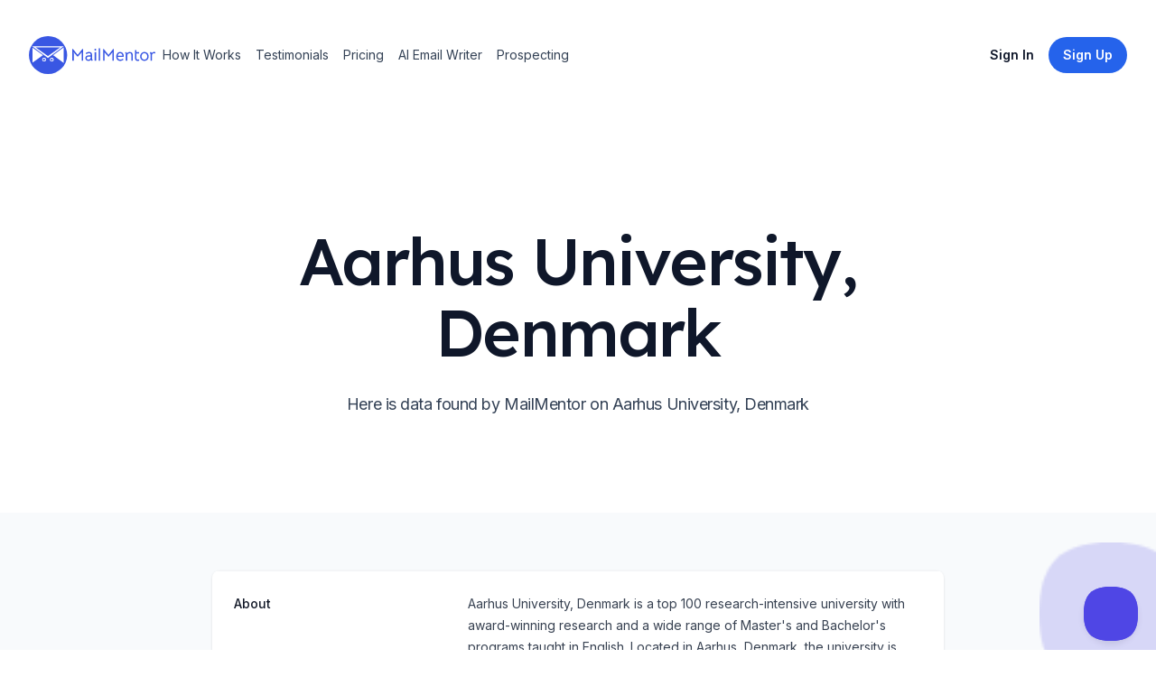

--- FILE ---
content_type: application/javascript; charset=utf-8
request_url: https://www.mailmentor.io/_next/static/chunks/740-15bdebde2106c03d.js
body_size: 33856
content:
(self.webpackChunk_N_E=self.webpackChunk_N_E||[]).push([[740],{4470:function(e){"use strict";var n=Object.prototype.hasOwnProperty,t=Object.prototype.toString,r=Object.defineProperty,o=Object.getOwnPropertyDescriptor,i=function(e){return"function"===typeof Array.isArray?Array.isArray(e):"[object Array]"===t.call(e)},l=function(e){if(!e||"[object Object]"!==t.call(e))return!1;var r,o=n.call(e,"constructor"),i=e.constructor&&e.constructor.prototype&&n.call(e.constructor.prototype,"isPrototypeOf");if(e.constructor&&!o&&!i)return!1;for(r in e);return"undefined"===typeof r||n.call(e,r)},u=function(e,n){r&&"__proto__"===n.name?r(e,n.name,{enumerable:!0,configurable:!0,value:n.newValue,writable:!0}):e[n.name]=n.newValue},a=function(e,t){if("__proto__"===t){if(!n.call(e,t))return;if(o)return o(e,t).value}return e[t]};e.exports=function e(){var n,t,r,o,s,c,f=arguments[0],p=1,d=arguments.length,h=!1;for("boolean"===typeof f&&(h=f,f=arguments[1]||{},p=2),(null==f||"object"!==typeof f&&"function"!==typeof f)&&(f={});p<d;++p)if(null!=(n=arguments[p]))for(t in n)r=a(f,t),f!==(o=a(n,t))&&(h&&o&&(l(o)||(s=i(o)))?(s?(s=!1,c=r&&i(r)?r:[]):c=r&&l(r)?r:{},u(f,{name:t,newValue:e(h,c,o)})):"undefined"!==typeof o&&u(f,{name:t,newValue:o}));return f}},8139:function(e){var n=/\/\*[^*]*\*+([^/*][^*]*\*+)*\//g,t=/\n/g,r=/^\s*/,o=/^(\*?[-#/*\\\w]+(\[[0-9a-z_-]+\])?)\s*/,i=/^:\s*/,l=/^((?:'(?:\\'|.)*?'|"(?:\\"|.)*?"|\([^)]*?\)|[^};])+)/,u=/^[;\s]*/,a=/^\s+|\s+$/g,s="";function c(e){return e?e.replace(a,s):s}e.exports=function(e,a){if("string"!==typeof e)throw new TypeError("First argument must be a string");if(!e)return[];a=a||{};var f=1,p=1;function d(e){var n=e.match(t);n&&(f+=n.length);var r=e.lastIndexOf("\n");p=~r?e.length-r:p+e.length}function h(){var e={line:f,column:p};return function(n){return n.position=new m(e),x(),n}}function m(e){this.start=e,this.end={line:f,column:p},this.source=a.source}m.prototype.content=e;var g=[];function y(n){var t=new Error(a.source+":"+f+":"+p+": "+n);if(t.reason=n,t.filename=a.source,t.line=f,t.column=p,t.source=e,!a.silent)throw t;g.push(t)}function k(n){var t=n.exec(e);if(t){var r=t[0];return d(r),e=e.slice(r.length),t}}function x(){k(r)}function v(e){var n;for(e=e||[];n=b();)!1!==n&&e.push(n);return e}function b(){var n=h();if("/"==e.charAt(0)&&"*"==e.charAt(1)){for(var t=2;s!=e.charAt(t)&&("*"!=e.charAt(t)||"/"!=e.charAt(t+1));)++t;if(t+=2,s===e.charAt(t-1))return y("End of comment missing");var r=e.slice(2,t-2);return p+=2,d(r),e=e.slice(t),p+=2,n({type:"comment",comment:r})}}function w(){var e=h(),t=k(o);if(t){if(b(),!k(i))return y("property missing ':'");var r=k(l),a=e({type:"declaration",property:c(t[0].replace(n,s)),value:r?c(r[0].replace(n,s)):s});return k(u),a}}return x(),function(){var e,n=[];for(v(n);e=w();)!1!==e&&(n.push(e),v(n));return n}()}},8738:function(e){e.exports=function(e){return null!=e&&null!=e.constructor&&"function"===typeof e.constructor.isBuffer&&e.constructor.isBuffer(e)}},1471:function(e,n){"use strict";var t,r=Symbol.for("react.element"),o=Symbol.for("react.portal"),i=Symbol.for("react.fragment"),l=Symbol.for("react.strict_mode"),u=Symbol.for("react.profiler"),a=Symbol.for("react.provider"),s=Symbol.for("react.context"),c=Symbol.for("react.server_context"),f=Symbol.for("react.forward_ref"),p=Symbol.for("react.suspense"),d=Symbol.for("react.suspense_list"),h=Symbol.for("react.memo"),m=Symbol.for("react.lazy"),g=Symbol.for("react.offscreen");function y(e){if("object"===typeof e&&null!==e){var n=e.$$typeof;switch(n){case r:switch(e=e.type){case i:case u:case l:case p:case d:return e;default:switch(e=e&&e.$$typeof){case c:case s:case f:case m:case h:case a:return e;default:return n}}case o:return n}}}t=Symbol.for("react.module.reference"),n.ContextConsumer=s,n.ContextProvider=a,n.Element=r,n.ForwardRef=f,n.Fragment=i,n.Lazy=m,n.Memo=h,n.Portal=o,n.Profiler=u,n.StrictMode=l,n.Suspense=p,n.SuspenseList=d,n.isAsyncMode=function(){return!1},n.isConcurrentMode=function(){return!1},n.isContextConsumer=function(e){return y(e)===s},n.isContextProvider=function(e){return y(e)===a},n.isElement=function(e){return"object"===typeof e&&null!==e&&e.$$typeof===r},n.isForwardRef=function(e){return y(e)===f},n.isFragment=function(e){return y(e)===i},n.isLazy=function(e){return y(e)===m},n.isMemo=function(e){return y(e)===h},n.isPortal=function(e){return y(e)===o},n.isProfiler=function(e){return y(e)===u},n.isStrictMode=function(e){return y(e)===l},n.isSuspense=function(e){return y(e)===p},n.isSuspenseList=function(e){return y(e)===d},n.isValidElementType=function(e){return"string"===typeof e||"function"===typeof e||e===i||e===u||e===l||e===p||e===d||e===g||"object"===typeof e&&null!==e&&(e.$$typeof===m||e.$$typeof===h||e.$$typeof===a||e.$$typeof===s||e.$$typeof===f||e.$$typeof===t||void 0!==e.getModuleId)},n.typeOf=y},2143:function(e,n,t){"use strict";e.exports=t(1471)},7848:function(e,n,t){var r=t(8139);function o(e,n){var t,o=null;if(!e||"string"!==typeof e)return o;for(var i,l,u=r(e),a="function"===typeof n,s=0,c=u.length;s<c;s++)i=(t=u[s]).property,l=t.value,a?n(i,l,t):l&&(o||(o={}),o[i]=l);return o}e.exports=o,e.exports.default=o},4740:function(e,n,t){"use strict";t.d(n,{D:function(){return Xt}});var r={};t.r(r),t.d(r,{attentionMarkers:function(){return dn},contentInitial:function(){return un},disable:function(){return hn},document:function(){return ln},flow:function(){return sn},flowInitial:function(){return an},insideSpan:function(){return pn},string:function(){return cn},text:function(){return fn}});var o={};t.r(o),t.d(o,{boolean:function(){return lt},booleanish:function(){return ut},commaOrSpaceSeparated:function(){return pt},commaSeparated:function(){return ft},number:function(){return st},overloadedBoolean:function(){return at},spaceSeparated:function(){return ct}});var i=t(7294),l=t(8738);function u(e){return e&&"object"===typeof e?"position"in e||"type"in e?s(e.position):"start"in e||"end"in e?s(e):"line"in e||"column"in e?a(e):"":""}function a(e){return c(e&&e.line)+":"+c(e&&e.column)}function s(e){return a(e&&e.start)+"-"+a(e&&e.end)}function c(e){return e&&"number"===typeof e?e:1}class f extends Error{constructor(e,n,t){const r=[null,null];let o={start:{line:null,column:null},end:{line:null,column:null}};if(super(),"string"===typeof n&&(t=n,n=void 0),"string"===typeof t){const e=t.indexOf(":");-1===e?r[1]=t:(r[0]=t.slice(0,e),r[1]=t.slice(e+1))}n&&("type"in n||"position"in n?n.position&&(o=n.position):"start"in n||"end"in n?o=n:("line"in n||"column"in n)&&(o.start=n)),this.name=u(n)||"1:1",this.message="object"===typeof e?e.message:e,this.stack="","object"===typeof e&&e.stack&&(this.stack=e.stack),this.reason=this.message,this.fatal,this.line=o.start.line,this.column=o.start.column,this.position=o,this.source=r[0],this.ruleId=r[1],this.file,this.actual,this.expected,this.url,this.note}}f.prototype.file="",f.prototype.name="",f.prototype.reason="",f.prototype.message="",f.prototype.stack="",f.prototype.fatal=null,f.prototype.column=null,f.prototype.line=null,f.prototype.source=null,f.prototype.ruleId=null,f.prototype.position=null;const p={basename:function(e,n){if(void 0!==n&&"string"!==typeof n)throw new TypeError('"ext" argument must be a string');d(e);let t,r=0,o=-1,i=e.length;if(void 0===n||0===n.length||n.length>e.length){for(;i--;)if(47===e.charCodeAt(i)){if(t){r=i+1;break}}else o<0&&(t=!0,o=i+1);return o<0?"":e.slice(r,o)}if(n===e)return"";let l=-1,u=n.length-1;for(;i--;)if(47===e.charCodeAt(i)){if(t){r=i+1;break}}else l<0&&(t=!0,l=i+1),u>-1&&(e.charCodeAt(i)===n.charCodeAt(u--)?u<0&&(o=i):(u=-1,o=l));r===o?o=l:o<0&&(o=e.length);return e.slice(r,o)},dirname:function(e){if(d(e),0===e.length)return".";let n,t=-1,r=e.length;for(;--r;)if(47===e.charCodeAt(r)){if(n){t=r;break}}else n||(n=!0);return t<0?47===e.charCodeAt(0)?"/":".":1===t&&47===e.charCodeAt(0)?"//":e.slice(0,t)},extname:function(e){d(e);let n,t=e.length,r=-1,o=0,i=-1,l=0;for(;t--;){const u=e.charCodeAt(t);if(47!==u)r<0&&(n=!0,r=t+1),46===u?i<0?i=t:1!==l&&(l=1):i>-1&&(l=-1);else if(n){o=t+1;break}}if(i<0||r<0||0===l||1===l&&i===r-1&&i===o+1)return"";return e.slice(i,r)},join:function(...e){let n,t=-1;for(;++t<e.length;)d(e[t]),e[t]&&(n=void 0===n?e[t]:n+"/"+e[t]);return void 0===n?".":function(e){d(e);const n=47===e.charCodeAt(0);let t=function(e,n){let t,r,o="",i=0,l=-1,u=0,a=-1;for(;++a<=e.length;){if(a<e.length)t=e.charCodeAt(a);else{if(47===t)break;t=47}if(47===t){if(l===a-1||1===u);else if(l!==a-1&&2===u){if(o.length<2||2!==i||46!==o.charCodeAt(o.length-1)||46!==o.charCodeAt(o.length-2))if(o.length>2){if(r=o.lastIndexOf("/"),r!==o.length-1){r<0?(o="",i=0):(o=o.slice(0,r),i=o.length-1-o.lastIndexOf("/")),l=a,u=0;continue}}else if(o.length>0){o="",i=0,l=a,u=0;continue}n&&(o=o.length>0?o+"/..":"..",i=2)}else o.length>0?o+="/"+e.slice(l+1,a):o=e.slice(l+1,a),i=a-l-1;l=a,u=0}else 46===t&&u>-1?u++:u=-1}return o}(e,!n);0!==t.length||n||(t=".");t.length>0&&47===e.charCodeAt(e.length-1)&&(t+="/");return n?"/"+t:t}(n)},sep:"/"};function d(e){if("string"!==typeof e)throw new TypeError("Path must be a string. Received "+JSON.stringify(e))}const h={cwd:function(){return"/"}};function m(e){return null!==e&&"object"===typeof e&&e.href&&e.origin}function g(e){if("string"===typeof e)e=new URL(e);else if(!m(e)){const n=new TypeError('The "path" argument must be of type string or an instance of URL. Received `'+e+"`");throw n.code="ERR_INVALID_ARG_TYPE",n}if("file:"!==e.protocol){const e=new TypeError("The URL must be of scheme file");throw e.code="ERR_INVALID_URL_SCHEME",e}return function(e){if(""!==e.hostname){const e=new TypeError('File URL host must be "localhost" or empty on darwin');throw e.code="ERR_INVALID_FILE_URL_HOST",e}const n=e.pathname;let t=-1;for(;++t<n.length;)if(37===n.charCodeAt(t)&&50===n.charCodeAt(t+1)){const e=n.charCodeAt(t+2);if(70===e||102===e){const e=new TypeError("File URL path must not include encoded / characters");throw e.code="ERR_INVALID_FILE_URL_PATH",e}}return decodeURIComponent(n)}(e)}const y=["history","path","basename","stem","extname","dirname"];class k{constructor(e){let n;n=e?"string"===typeof e||function(e){return l(e)}(e)?{value:e}:m(e)?{path:e}:e:{},this.data={},this.messages=[],this.history=[],this.cwd=h.cwd(),this.value,this.stored,this.result,this.map;let t,r=-1;for(;++r<y.length;){const e=y[r];e in n&&void 0!==n[e]&&null!==n[e]&&(this[e]="history"===e?[...n[e]]:n[e])}for(t in n)y.includes(t)||(this[t]=n[t])}get path(){return this.history[this.history.length-1]}set path(e){m(e)&&(e=g(e)),v(e,"path"),this.path!==e&&this.history.push(e)}get dirname(){return"string"===typeof this.path?p.dirname(this.path):void 0}set dirname(e){b(this.basename,"dirname"),this.path=p.join(e||"",this.basename)}get basename(){return"string"===typeof this.path?p.basename(this.path):void 0}set basename(e){v(e,"basename"),x(e,"basename"),this.path=p.join(this.dirname||"",e)}get extname(){return"string"===typeof this.path?p.extname(this.path):void 0}set extname(e){if(x(e,"extname"),b(this.dirname,"extname"),e){if(46!==e.charCodeAt(0))throw new Error("`extname` must start with `.`");if(e.includes(".",1))throw new Error("`extname` cannot contain multiple dots")}this.path=p.join(this.dirname,this.stem+(e||""))}get stem(){return"string"===typeof this.path?p.basename(this.path,this.extname):void 0}set stem(e){v(e,"stem"),x(e,"stem"),this.path=p.join(this.dirname||"",e+(this.extname||""))}toString(e){return(this.value||"").toString(e||void 0)}message(e,n,t){const r=new f(e,n,t);return this.path&&(r.name=this.path+":"+r.name,r.file=this.path),r.fatal=!1,this.messages.push(r),r}info(e,n,t){const r=this.message(e,n,t);return r.fatal=null,r}fail(e,n,t){const r=this.message(e,n,t);throw r.fatal=!0,r}}function x(e,n){if(e&&e.includes(p.sep))throw new Error("`"+n+"` cannot be a path: did not expect `"+p.sep+"`")}function v(e,n){if(!e)throw new Error("`"+n+"` cannot be empty")}function b(e,n){if(!e)throw new Error("Setting `"+n+"` requires `path` to be set too")}function w(e){if(e)throw e}var S=t(4470);function C(e){if("object"!==typeof e||null===e)return!1;const n=Object.getPrototypeOf(e);return(null===n||n===Object.prototype||null===Object.getPrototypeOf(n))&&!(Symbol.toStringTag in e)&&!(Symbol.iterator in e)}function E(){const e=[],n={run:function(...n){let t=-1;const r=n.pop();if("function"!==typeof r)throw new TypeError("Expected function as last argument, not "+r);!function o(i,...l){const u=e[++t];let a=-1;if(i)r(i);else{for(;++a<n.length;)null!==l[a]&&void 0!==l[a]||(l[a]=n[a]);n=l,u?function(e,n){let t;return r;function r(...n){const r=e.length>n.length;let u;r&&n.push(o);try{u=e.apply(this,n)}catch(i){const n=i;if(r&&t)throw n;return o(n)}r||(u instanceof Promise?u.then(l,o):u instanceof Error?o(u):l(u))}function o(e,...r){t||(t=!0,n(e,...r))}function l(e){o(null,e)}}(u,o)(...l):r(null,...l)}}(null,...n)},use:function(t){if("function"!==typeof t)throw new TypeError("Expected `middelware` to be a function, not "+t);return e.push(t),n}};return n}const A=function e(){const n=E(),t=[];let r,o={},i=-1;return u.data=function(e,n){if("string"===typeof e)return 2===arguments.length?(O("data",r),o[e]=n,u):F.call(o,e)&&o[e]||null;if(e)return O("data",r),o=e,u;return o},u.Parser=void 0,u.Compiler=void 0,u.freeze=function(){if(r)return u;for(;++i<t.length;){const[e,...r]=t[i];if(!1===r[0])continue;!0===r[0]&&(r[0]=void 0);const o=e.call(u,...r);"function"===typeof o&&n.use(o)}return r=!0,i=Number.POSITIVE_INFINITY,u},u.attachers=t,u.use=function(e,...n){let i;if(O("use",r),null===e||void 0===e);else if("function"===typeof e)c(e,...n);else{if("object"!==typeof e)throw new TypeError("Expected usable value, not `"+e+"`");Array.isArray(e)?s(e):a(e)}i&&(o.settings=Object.assign(o.settings||{},i));return u;function l(e){if("function"===typeof e)c(e);else{if("object"!==typeof e)throw new TypeError("Expected usable value, not `"+e+"`");if(Array.isArray(e)){const[n,...t]=e;c(n,...t)}else a(e)}}function a(e){s(e.plugins),e.settings&&(i=Object.assign(i||{},e.settings))}function s(e){let n=-1;if(null===e||void 0===e);else{if(!Array.isArray(e))throw new TypeError("Expected a list of plugins, not `"+e+"`");for(;++n<e.length;){l(e[n])}}}function c(e,n){let r,o=-1;for(;++o<t.length;)if(t[o][0]===e){r=t[o];break}r?(C(r[1])&&C(n)&&(n=S(!0,r[1],n)),r[1]=n):t.push([...arguments])}},u.parse=function(e){u.freeze();const n=z(e),t=u.Parser;if(T("parse",t),P(t,"parse"))return new t(String(n),n).parse();return t(String(n),n)},u.stringify=function(e,n){u.freeze();const t=z(n),r=u.Compiler;if(D("stringify",r),I(e),P(r,"compile"))return new r(e,t).compile();return r(e,t)},u.run=function(e,t,r){I(e),u.freeze(),r||"function"!==typeof t||(r=t,t=void 0);if(!r)return new Promise(o);function o(o,i){function l(n,t,l){t=t||e,n?i(n):o?o(t):r(null,t,l)}n.run(e,z(t),l)}o(null,r)},u.runSync=function(e,n){let t,r;return u.run(e,n,o),L("runSync","run",r),t;function o(e,n){w(e),t=n,r=!0}},u.process=function(e,n){if(u.freeze(),T("process",u.Parser),D("process",u.Compiler),!n)return new Promise(t);function t(t,r){const o=z(e);function i(e,o){e||!o?r(e):t?t(o):n(null,o)}u.run(u.parse(o),o,((e,n,t)=>{if(!e&&n&&t){const o=u.stringify(n,t);void 0===o||null===o||("string"===typeof(r=o)||l(r)?t.value=o:t.result=o),i(e,t)}else i(e);var r}))}t(null,n)},u.processSync=function(e){let n;u.freeze(),T("processSync",u.Parser),D("processSync",u.Compiler);const t=z(e);return u.process(t,r),L("processSync","process",n),t;function r(e){n=!0,w(e)}},u;function u(){const n=e();let r=-1;for(;++r<t.length;)n.use(...t[r]);return n.data(S(!0,{},o)),n}}().freeze(),F={}.hasOwnProperty;function P(e,n){return"function"===typeof e&&e.prototype&&(function(e){let n;for(n in e)if(F.call(e,n))return!0;return!1}(e.prototype)||n in e.prototype)}function T(e,n){if("function"!==typeof n)throw new TypeError("Cannot `"+e+"` without `Parser`")}function D(e,n){if("function"!==typeof n)throw new TypeError("Cannot `"+e+"` without `Compiler`")}function O(e,n){if(n)throw new Error("Cannot call `"+e+"` on a frozen processor.\nCreate a new processor first, by calling it: use `processor()` instead of `processor`.")}function I(e){if(!C(e)||"string"!==typeof e.type)throw new TypeError("Expected node, got `"+e+"`")}function L(e,n,t){if(!t)throw new Error("`"+e+"` finished async. Use `"+n+"` instead")}function z(e){return function(e){return Boolean(e&&"object"===typeof e&&"message"in e&&"messages"in e)}(e)?e:new k(e)}const M={};function R(e,n,t){if(function(e){return Boolean(e&&"object"===typeof e)}(e)){if("value"in e)return"html"!==e.type||t?e.value:"";if(n&&"alt"in e&&e.alt)return e.alt;if("children"in e)return B(e.children,n,t)}return Array.isArray(e)?B(e,n,t):""}function B(e,n,t){const r=[];let o=-1;for(;++o<e.length;)r[o]=R(e[o],n,t);return r.join("")}function N(e,n,t,r){const o=e.length;let i,l=0;if(n=n<0?-n>o?0:o+n:n>o?o:n,t=t>0?t:0,r.length<1e4)i=Array.from(r),i.unshift(n,t),[].splice.apply(e,i);else for(t&&[].splice.apply(e,[n,t]);l<r.length;)i=r.slice(l,l+1e4),i.unshift(n,0),[].splice.apply(e,i),l+=1e4,n+=1e4}function _(e,n){return e.length>0?(N(e,e.length,0,n),e):n}const j={}.hasOwnProperty;function H(e,n){let t;for(t in n){const r=(j.call(e,t)?e[t]:void 0)||(e[t]={}),o=n[t];let i;for(i in o){j.call(r,i)||(r[i]=[]);const e=o[i];U(r[i],Array.isArray(e)?e:e?[e]:[])}}}function U(e,n){let t=-1;const r=[];for(;++t<n.length;)("after"===n[t].add?e:r).push(n[t]);N(e,0,0,r)}const V=ne(/[A-Za-z]/),q=ne(/\d/),$=ne(/[\dA-Fa-f]/),W=ne(/[\dA-Za-z]/),Q=ne(/[!-/:-@[-`{-~]/),Y=ne(/[#-'*+\--9=?A-Z^-~]/);function K(e){return null!==e&&(e<32||127===e)}function X(e){return null!==e&&(e<0||32===e)}function Z(e){return null!==e&&e<-2}function J(e){return-2===e||-1===e||32===e}const G=ne(/\s/),ee=ne(/[!-/:-@[-`{-~\u00A1\u00A7\u00AB\u00B6\u00B7\u00BB\u00BF\u037E\u0387\u055A-\u055F\u0589\u058A\u05BE\u05C0\u05C3\u05C6\u05F3\u05F4\u0609\u060A\u060C\u060D\u061B\u061E\u061F\u066A-\u066D\u06D4\u0700-\u070D\u07F7-\u07F9\u0830-\u083E\u085E\u0964\u0965\u0970\u09FD\u0A76\u0AF0\u0C77\u0C84\u0DF4\u0E4F\u0E5A\u0E5B\u0F04-\u0F12\u0F14\u0F3A-\u0F3D\u0F85\u0FD0-\u0FD4\u0FD9\u0FDA\u104A-\u104F\u10FB\u1360-\u1368\u1400\u166E\u169B\u169C\u16EB-\u16ED\u1735\u1736\u17D4-\u17D6\u17D8-\u17DA\u1800-\u180A\u1944\u1945\u1A1E\u1A1F\u1AA0-\u1AA6\u1AA8-\u1AAD\u1B5A-\u1B60\u1BFC-\u1BFF\u1C3B-\u1C3F\u1C7E\u1C7F\u1CC0-\u1CC7\u1CD3\u2010-\u2027\u2030-\u2043\u2045-\u2051\u2053-\u205E\u207D\u207E\u208D\u208E\u2308-\u230B\u2329\u232A\u2768-\u2775\u27C5\u27C6\u27E6-\u27EF\u2983-\u2998\u29D8-\u29DB\u29FC\u29FD\u2CF9-\u2CFC\u2CFE\u2CFF\u2D70\u2E00-\u2E2E\u2E30-\u2E4F\u2E52\u3001-\u3003\u3008-\u3011\u3014-\u301F\u3030\u303D\u30A0\u30FB\uA4FE\uA4FF\uA60D-\uA60F\uA673\uA67E\uA6F2-\uA6F7\uA874-\uA877\uA8CE\uA8CF\uA8F8-\uA8FA\uA8FC\uA92E\uA92F\uA95F\uA9C1-\uA9CD\uA9DE\uA9DF\uAA5C-\uAA5F\uAADE\uAADF\uAAF0\uAAF1\uABEB\uFD3E\uFD3F\uFE10-\uFE19\uFE30-\uFE52\uFE54-\uFE61\uFE63\uFE68\uFE6A\uFE6B\uFF01-\uFF03\uFF05-\uFF0A\uFF0C-\uFF0F\uFF1A\uFF1B\uFF1F\uFF20\uFF3B-\uFF3D\uFF3F\uFF5B\uFF5D\uFF5F-\uFF65]/);function ne(e){return function(n){return null!==n&&e.test(String.fromCharCode(n))}}function te(e,n,t,r){const o=r?r-1:Number.POSITIVE_INFINITY;let i=0;return function(r){if(J(r))return e.enter(t),l(r);return n(r)};function l(r){return J(r)&&i++<o?(e.consume(r),l):(e.exit(t),n(r))}}const re={tokenize:function(e){const n=e.attempt(this.parser.constructs.contentInitial,(function(t){if(null===t)return void e.consume(t);return e.enter("lineEnding"),e.consume(t),e.exit("lineEnding"),te(e,n,"linePrefix")}),(function(n){return e.enter("paragraph"),r(n)}));let t;return n;function r(n){const r=e.enter("chunkText",{contentType:"text",previous:t});return t&&(t.next=r),t=r,o(n)}function o(n){return null===n?(e.exit("chunkText"),e.exit("paragraph"),void e.consume(n)):Z(n)?(e.consume(n),e.exit("chunkText"),r):(e.consume(n),o)}}};const oe={tokenize:function(e){const n=this,t=[];let r,o,i,l=0;return u;function u(r){if(l<t.length){const o=t[l];return n.containerState=o[1],e.attempt(o[0].continuation,a,s)(r)}return s(r)}function a(e){if(l++,n.containerState._closeFlow){n.containerState._closeFlow=void 0,r&&k();const t=n.events.length;let o,i=t;for(;i--;)if("exit"===n.events[i][0]&&"chunkFlow"===n.events[i][1].type){o=n.events[i][1].end;break}y(l);let u=t;for(;u<n.events.length;)n.events[u][1].end=Object.assign({},o),u++;return N(n.events,i+1,0,n.events.slice(t)),n.events.length=u,s(e)}return u(e)}function s(o){if(l===t.length){if(!r)return p(o);if(r.currentConstruct&&r.currentConstruct.concrete)return h(o);n.interrupt=Boolean(r.currentConstruct&&!r._gfmTableDynamicInterruptHack)}return n.containerState={},e.check(ie,c,f)(o)}function c(e){return r&&k(),y(l),p(e)}function f(e){return n.parser.lazy[n.now().line]=l!==t.length,i=n.now().offset,h(e)}function p(t){return n.containerState={},e.attempt(ie,d,h)(t)}function d(e){return l++,t.push([n.currentConstruct,n.containerState]),p(e)}function h(t){return null===t?(r&&k(),y(0),void e.consume(t)):(r=r||n.parser.flow(n.now()),e.enter("chunkFlow",{contentType:"flow",previous:o,_tokenizer:r}),m(t))}function m(t){return null===t?(g(e.exit("chunkFlow"),!0),y(0),void e.consume(t)):Z(t)?(e.consume(t),g(e.exit("chunkFlow")),l=0,n.interrupt=void 0,u):(e.consume(t),m)}function g(e,t){const u=n.sliceStream(e);if(t&&u.push(null),e.previous=o,o&&(o.next=e),o=e,r.defineSkip(e.start),r.write(u),n.parser.lazy[e.start.line]){let e=r.events.length;for(;e--;)if(r.events[e][1].start.offset<i&&(!r.events[e][1].end||r.events[e][1].end.offset>i))return;const t=n.events.length;let o,u,a=t;for(;a--;)if("exit"===n.events[a][0]&&"chunkFlow"===n.events[a][1].type){if(o){u=n.events[a][1].end;break}o=!0}for(y(l),e=t;e<n.events.length;)n.events[e][1].end=Object.assign({},u),e++;N(n.events,a+1,0,n.events.slice(t)),n.events.length=e}}function y(r){let o=t.length;for(;o-- >r;){const r=t[o];n.containerState=r[1],r[0].exit.call(n,e)}t.length=r}function k(){r.write([null]),o=void 0,r=void 0,n.containerState._closeFlow=void 0}}},ie={tokenize:function(e,n,t){return te(e,e.attempt(this.parser.constructs.document,n,t),"linePrefix",this.parser.constructs.disable.null.includes("codeIndented")?void 0:4)}};const le={tokenize:function(e,n,t){return te(e,(function(e){return null===e||Z(e)?n(e):t(e)}),"linePrefix")},partial:!0};function ue(e){const n={};let t,r,o,i,l,u,a,s=-1;for(;++s<e.length;){for(;s in n;)s=n[s];if(t=e[s],s&&"chunkFlow"===t[1].type&&"listItemPrefix"===e[s-1][1].type&&(u=t[1]._tokenizer.events,o=0,o<u.length&&"lineEndingBlank"===u[o][1].type&&(o+=2),o<u.length&&"content"===u[o][1].type))for(;++o<u.length&&"content"!==u[o][1].type;)"chunkText"===u[o][1].type&&(u[o][1]._isInFirstContentOfListItem=!0,o++);if("enter"===t[0])t[1].contentType&&(Object.assign(n,ae(e,s)),s=n[s],a=!0);else if(t[1]._container){for(o=s,r=void 0;o--&&(i=e[o],"lineEnding"===i[1].type||"lineEndingBlank"===i[1].type);)"enter"===i[0]&&(r&&(e[r][1].type="lineEndingBlank"),i[1].type="lineEnding",r=o);r&&(t[1].end=Object.assign({},e[r][1].start),l=e.slice(r,s),l.unshift(t),N(e,r,s-r+1,l))}}return!a}function ae(e,n){const t=e[n][1],r=e[n][2];let o=n-1;const i=[],l=t._tokenizer||r.parser[t.contentType](t.start),u=l.events,a=[],s={};let c,f,p=-1,d=t,h=0,m=0;const g=[m];for(;d;){for(;e[++o][1]!==d;);i.push(o),d._tokenizer||(c=r.sliceStream(d),d.next||c.push(null),f&&l.defineSkip(d.start),d._isInFirstContentOfListItem&&(l._gfmTasklistFirstContentOfListItem=!0),l.write(c),d._isInFirstContentOfListItem&&(l._gfmTasklistFirstContentOfListItem=void 0)),f=d,d=d.next}for(d=t;++p<u.length;)"exit"===u[p][0]&&"enter"===u[p-1][0]&&u[p][1].type===u[p-1][1].type&&u[p][1].start.line!==u[p][1].end.line&&(m=p+1,g.push(m),d._tokenizer=void 0,d.previous=void 0,d=d.next);for(l.events=[],d?(d._tokenizer=void 0,d.previous=void 0):g.pop(),p=g.length;p--;){const n=u.slice(g[p],g[p+1]),t=i.pop();a.unshift([t,t+n.length-1]),N(e,t,2,n)}for(p=-1;++p<a.length;)s[h+a[p][0]]=h+a[p][1],h+=a[p][1]-a[p][0]-1;return s}const se={tokenize:function(e,n){let t;return function(n){return e.enter("content"),t=e.enter("chunkContent",{contentType:"content"}),r(n)};function r(n){return null===n?o(n):Z(n)?e.check(ce,i,o)(n):(e.consume(n),r)}function o(t){return e.exit("chunkContent"),e.exit("content"),n(t)}function i(n){return e.consume(n),e.exit("chunkContent"),t.next=e.enter("chunkContent",{contentType:"content",previous:t}),t=t.next,r}},resolve:function(e){return ue(e),e}},ce={tokenize:function(e,n,t){const r=this;return function(n){return e.exit("chunkContent"),e.enter("lineEnding"),e.consume(n),e.exit("lineEnding"),te(e,o,"linePrefix")};function o(o){if(null===o||Z(o))return t(o);const i=r.events[r.events.length-1];return!r.parser.constructs.disable.null.includes("codeIndented")&&i&&"linePrefix"===i[1].type&&i[2].sliceSerialize(i[1],!0).length>=4?n(o):e.interrupt(r.parser.constructs.flow,t,n)(o)}},partial:!0};const fe={tokenize:function(e){const n=this,t=e.attempt(le,(function(r){if(null===r)return void e.consume(r);return e.enter("lineEndingBlank"),e.consume(r),e.exit("lineEndingBlank"),n.currentConstruct=void 0,t}),e.attempt(this.parser.constructs.flowInitial,r,te(e,e.attempt(this.parser.constructs.flow,r,e.attempt(se,r)),"linePrefix")));return t;function r(r){if(null!==r)return e.enter("lineEnding"),e.consume(r),e.exit("lineEnding"),n.currentConstruct=void 0,t;e.consume(r)}}};const pe={resolveAll:ge()},de=me("string"),he=me("text");function me(e){return{tokenize:function(n){const t=this,r=this.parser.constructs[e],o=n.attempt(r,i,l);return i;function i(e){return a(e)?o(e):l(e)}function l(e){if(null!==e)return n.enter("data"),n.consume(e),u;n.consume(e)}function u(e){return a(e)?(n.exit("data"),o(e)):(n.consume(e),u)}function a(e){if(null===e)return!0;const n=r[e];let o=-1;if(n)for(;++o<n.length;){const e=n[o];if(!e.previous||e.previous.call(t,t.previous))return!0}return!1}},resolveAll:ge("text"===e?ye:void 0)}}function ge(e){return function(n,t){let r,o=-1;for(;++o<=n.length;)void 0===r?n[o]&&"data"===n[o][1].type&&(r=o,o++):n[o]&&"data"===n[o][1].type||(o!==r+2&&(n[r][1].end=n[o-1][1].end,n.splice(r+2,o-r-2),o=r+2),r=void 0);return e?e(n,t):n}}function ye(e,n){let t=0;for(;++t<=e.length;)if((t===e.length||"lineEnding"===e[t][1].type)&&"data"===e[t-1][1].type){const r=e[t-1][1],o=n.sliceStream(r);let i,l=o.length,u=-1,a=0;for(;l--;){const e=o[l];if("string"===typeof e){for(u=e.length;32===e.charCodeAt(u-1);)a++,u--;if(u)break;u=-1}else if(-2===e)i=!0,a++;else if(-1!==e){l++;break}}if(a){const o={type:t===e.length||i||a<2?"lineSuffix":"hardBreakTrailing",start:{line:r.end.line,column:r.end.column-a,offset:r.end.offset-a,_index:r.start._index+l,_bufferIndex:l?u:r.start._bufferIndex+u},end:Object.assign({},r.end)};r.end=Object.assign({},o.start),r.start.offset===r.end.offset?Object.assign(r,o):(e.splice(t,0,["enter",o,n],["exit",o,n]),t+=2)}t++}return e}function ke(e,n,t){const r=[];let o=-1;for(;++o<e.length;){const i=e[o].resolveAll;i&&!r.includes(i)&&(n=i(n,t),r.push(i))}return n}function xe(e,n,t){let r=Object.assign(t?Object.assign({},t):{line:1,column:1,offset:0},{_index:0,_bufferIndex:-1});const o={},i=[];let l=[],u=[],a=!0;const s={consume:function(e){Z(e)?(r.line++,r.column=1,r.offset+=-3===e?2:1,v()):-1!==e&&(r.column++,r.offset++);r._bufferIndex<0?r._index++:(r._bufferIndex++,r._bufferIndex===l[r._index].length&&(r._bufferIndex=-1,r._index++));c.previous=e,a=!0},enter:function(e,n){const t=n||{};return t.type=e,t.start=h(),c.events.push(["enter",t,c]),u.push(t),t},exit:function(e){const n=u.pop();return n.end=h(),c.events.push(["exit",n,c]),n},attempt:k((function(e,n){x(e,n.from)})),check:k(y),interrupt:k(y,{interrupt:!0})},c={previous:null,code:null,containerState:{},events:[],parser:e,sliceStream:d,sliceSerialize:function(e,n){return function(e,n){let t=-1;const r=[];let o;for(;++t<e.length;){const i=e[t];let l;if("string"===typeof i)l=i;else switch(i){case-5:l="\r";break;case-4:l="\n";break;case-3:l="\r\n";break;case-2:l=n?" ":"\t";break;case-1:if(!n&&o)continue;l=" ";break;default:l=String.fromCharCode(i)}o=-2===i,r.push(l)}return r.join("")}(d(e),n)},now:h,defineSkip:function(e){o[e.line]=e.column,v()},write:function(e){if(l=_(l,e),m(),null!==l[l.length-1])return[];return x(n,0),c.events=ke(i,c.events,c),c.events}};let f,p=n.tokenize.call(c,s);return n.resolveAll&&i.push(n),c;function d(e){return function(e,n){const t=n.start._index,r=n.start._bufferIndex,o=n.end._index,i=n.end._bufferIndex;let l;t===o?l=[e[t].slice(r,i)]:(l=e.slice(t,o),r>-1&&(l[0]=l[0].slice(r)),i>0&&l.push(e[o].slice(0,i)));return l}(l,e)}function h(){return Object.assign({},r)}function m(){let e;for(;r._index<l.length;){const n=l[r._index];if("string"===typeof n)for(e=r._index,r._bufferIndex<0&&(r._bufferIndex=0);r._index===e&&r._bufferIndex<n.length;)g(n.charCodeAt(r._bufferIndex));else g(n)}}function g(e){a=void 0,f=e,p=p(e)}function y(e,n){n.restore()}function k(e,n){return function(t,o,i){let l,f,p,d;return Array.isArray(t)?m(t):"tokenize"in t?m([t]):function(e){return n;function n(n){const t=null!==n&&e[n],r=null!==n&&e.null;return m([...Array.isArray(t)?t:t?[t]:[],...Array.isArray(r)?r:r?[r]:[]])(n)}}(t);function m(e){return l=e,f=0,0===e.length?i:g(e[f])}function g(e){return function(t){d=function(){const e=h(),n=c.previous,t=c.currentConstruct,o=c.events.length,i=Array.from(u);return{restore:l,from:o};function l(){r=e,c.previous=n,c.currentConstruct=t,c.events.length=o,u=i,v()}}(),p=e,e.partial||(c.currentConstruct=e);if(e.name&&c.parser.constructs.disable.null.includes(e.name))return k(t);return e.tokenize.call(n?Object.assign(Object.create(c),n):c,s,y,k)(t)}}function y(n){return a=!0,e(p,d),o}function k(e){return a=!0,d.restore(),++f<l.length?g(l[f]):i}}}function x(e,n){e.resolveAll&&!i.includes(e)&&i.push(e),e.resolve&&N(c.events,n,c.events.length-n,e.resolve(c.events.slice(n),c)),e.resolveTo&&(c.events=e.resolveTo(c.events,c))}function v(){r.line in o&&r.column<2&&(r.column=o[r.line],r.offset+=o[r.line]-1)}}const ve={name:"thematicBreak",tokenize:function(e,n,t){let r,o=0;return function(n){return e.enter("thematicBreak"),r=n,i(n)};function i(u){return u===r?(e.enter("thematicBreakSequence"),l(u)):J(u)?te(e,i,"whitespace")(u):o<3||null!==u&&!Z(u)?t(u):(e.exit("thematicBreak"),n(u))}function l(n){return n===r?(e.consume(n),o++,l):(e.exit("thematicBreakSequence"),i(n))}}};const be={name:"list",tokenize:function(e,n,t){const r=this,o=r.events[r.events.length-1];let i=o&&"linePrefix"===o[1].type?o[2].sliceSerialize(o[1],!0).length:0,l=0;return function(n){const o=r.containerState.type||(42===n||43===n||45===n?"listUnordered":"listOrdered");if("listUnordered"===o?!r.containerState.marker||n===r.containerState.marker:q(n)){if(r.containerState.type||(r.containerState.type=o,e.enter(o,{_container:!0})),"listUnordered"===o)return e.enter("listItemPrefix"),42===n||45===n?e.check(ve,t,a)(n):a(n);if(!r.interrupt||49===n)return e.enter("listItemPrefix"),e.enter("listItemValue"),u(n)}return t(n)};function u(n){return q(n)&&++l<10?(e.consume(n),u):(!r.interrupt||l<2)&&(r.containerState.marker?n===r.containerState.marker:41===n||46===n)?(e.exit("listItemValue"),a(n)):t(n)}function a(n){return e.enter("listItemMarker"),e.consume(n),e.exit("listItemMarker"),r.containerState.marker=r.containerState.marker||n,e.check(le,r.interrupt?t:s,e.attempt(we,f,c))}function s(e){return r.containerState.initialBlankLine=!0,i++,f(e)}function c(n){return J(n)?(e.enter("listItemPrefixWhitespace"),e.consume(n),e.exit("listItemPrefixWhitespace"),f):t(n)}function f(t){return r.containerState.size=i+r.sliceSerialize(e.exit("listItemPrefix"),!0).length,n(t)}},continuation:{tokenize:function(e,n,t){const r=this;return r.containerState._closeFlow=void 0,e.check(le,o,i);function o(t){return r.containerState.furtherBlankLines=r.containerState.furtherBlankLines||r.containerState.initialBlankLine,te(e,n,"listItemIndent",r.containerState.size+1)(t)}function i(t){return r.containerState.furtherBlankLines||!J(t)?(r.containerState.furtherBlankLines=void 0,r.containerState.initialBlankLine=void 0,l(t)):(r.containerState.furtherBlankLines=void 0,r.containerState.initialBlankLine=void 0,e.attempt(Se,n,l)(t))}function l(o){return r.containerState._closeFlow=!0,r.interrupt=void 0,te(e,e.attempt(be,n,t),"linePrefix",r.parser.constructs.disable.null.includes("codeIndented")?void 0:4)(o)}}},exit:function(e){e.exit(this.containerState.type)}},we={tokenize:function(e,n,t){const r=this;return te(e,(function(e){const o=r.events[r.events.length-1];return!J(e)&&o&&"listItemPrefixWhitespace"===o[1].type?n(e):t(e)}),"listItemPrefixWhitespace",r.parser.constructs.disable.null.includes("codeIndented")?void 0:5)},partial:!0},Se={tokenize:function(e,n,t){const r=this;return te(e,(function(e){const o=r.events[r.events.length-1];return o&&"listItemIndent"===o[1].type&&o[2].sliceSerialize(o[1],!0).length===r.containerState.size?n(e):t(e)}),"listItemIndent",r.containerState.size+1)},partial:!0};const Ce={name:"blockQuote",tokenize:function(e,n,t){const r=this;return function(n){if(62===n){const t=r.containerState;return t.open||(e.enter("blockQuote",{_container:!0}),t.open=!0),e.enter("blockQuotePrefix"),e.enter("blockQuoteMarker"),e.consume(n),e.exit("blockQuoteMarker"),o}return t(n)};function o(t){return J(t)?(e.enter("blockQuotePrefixWhitespace"),e.consume(t),e.exit("blockQuotePrefixWhitespace"),e.exit("blockQuotePrefix"),n):(e.exit("blockQuotePrefix"),n(t))}},continuation:{tokenize:function(e,n,t){return te(e,e.attempt(Ce,n,t),"linePrefix",this.parser.constructs.disable.null.includes("codeIndented")?void 0:4)}},exit:function(e){e.exit("blockQuote")}};function Ee(e,n,t,r,o,i,l,u,a){const s=a||Number.POSITIVE_INFINITY;let c=0;return function(n){if(60===n)return e.enter(r),e.enter(o),e.enter(i),e.consume(n),e.exit(i),f;if(null===n||41===n||K(n))return t(n);return e.enter(r),e.enter(l),e.enter(u),e.enter("chunkString",{contentType:"string"}),h(n)};function f(t){return 62===t?(e.enter(i),e.consume(t),e.exit(i),e.exit(o),e.exit(r),n):(e.enter(u),e.enter("chunkString",{contentType:"string"}),p(t))}function p(n){return 62===n?(e.exit("chunkString"),e.exit(u),f(n)):null===n||60===n||Z(n)?t(n):(e.consume(n),92===n?d:p)}function d(n){return 60===n||62===n||92===n?(e.consume(n),p):p(n)}function h(o){return 40===o?++c>s?t(o):(e.consume(o),h):41===o?c--?(e.consume(o),h):(e.exit("chunkString"),e.exit(u),e.exit(l),e.exit(r),n(o)):null===o||X(o)?c?t(o):(e.exit("chunkString"),e.exit(u),e.exit(l),e.exit(r),n(o)):K(o)?t(o):(e.consume(o),92===o?m:h)}function m(n){return 40===n||41===n||92===n?(e.consume(n),h):h(n)}}function Ae(e,n,t,r,o,i){const l=this;let u,a=0;return function(n){return e.enter(r),e.enter(o),e.consume(n),e.exit(o),e.enter(i),s};function s(f){return null===f||91===f||93===f&&!u||94===f&&!a&&"_hiddenFootnoteSupport"in l.parser.constructs||a>999?t(f):93===f?(e.exit(i),e.enter(o),e.consume(f),e.exit(o),e.exit(r),n):Z(f)?(e.enter("lineEnding"),e.consume(f),e.exit("lineEnding"),s):(e.enter("chunkString",{contentType:"string"}),c(f))}function c(n){return null===n||91===n||93===n||Z(n)||a++>999?(e.exit("chunkString"),s(n)):(e.consume(n),u=u||!J(n),92===n?f:c)}function f(n){return 91===n||92===n||93===n?(e.consume(n),a++,c):c(n)}}function Fe(e,n,t,r,o,i){let l;return function(n){return e.enter(r),e.enter(o),e.consume(n),e.exit(o),l=40===n?41:n,u};function u(t){return t===l?(e.enter(o),e.consume(t),e.exit(o),e.exit(r),n):(e.enter(i),a(t))}function a(n){return n===l?(e.exit(i),u(l)):null===n?t(n):Z(n)?(e.enter("lineEnding"),e.consume(n),e.exit("lineEnding"),te(e,a,"linePrefix")):(e.enter("chunkString",{contentType:"string"}),s(n))}function s(n){return n===l||null===n||Z(n)?(e.exit("chunkString"),a(n)):(e.consume(n),92===n?c:s)}function c(n){return n===l||92===n?(e.consume(n),s):s(n)}}function Pe(e,n){let t;return function r(o){if(Z(o))return e.enter("lineEnding"),e.consume(o),e.exit("lineEnding"),t=!0,r;if(J(o))return te(e,r,t?"linePrefix":"lineSuffix")(o);return n(o)}}function Te(e){return e.replace(/[\t\n\r ]+/g," ").replace(/^ | $/g,"").toLowerCase().toUpperCase()}const De={name:"definition",tokenize:function(e,n,t){const r=this;let o;return function(n){return e.enter("definition"),Ae.call(r,e,i,t,"definitionLabel","definitionLabelMarker","definitionLabelString")(n)};function i(n){return o=Te(r.sliceSerialize(r.events[r.events.length-1][1]).slice(1,-1)),58===n?(e.enter("definitionMarker"),e.consume(n),e.exit("definitionMarker"),Pe(e,Ee(e,e.attempt(Oe,te(e,l,"whitespace"),te(e,l,"whitespace")),t,"definitionDestination","definitionDestinationLiteral","definitionDestinationLiteralMarker","definitionDestinationRaw","definitionDestinationString"))):t(n)}function l(i){return null===i||Z(i)?(e.exit("definition"),r.parser.defined.includes(o)||r.parser.defined.push(o),n(i)):t(i)}}},Oe={tokenize:function(e,n,t){return function(n){return X(n)?Pe(e,r)(n):t(n)};function r(n){return 34===n||39===n||40===n?Fe(e,te(e,o,"whitespace"),t,"definitionTitle","definitionTitleMarker","definitionTitleString")(n):t(n)}function o(e){return null===e||Z(e)?n(e):t(e)}},partial:!0};const Ie={name:"codeIndented",tokenize:function(e,n,t){const r=this;return function(n){return e.enter("codeIndented"),te(e,o,"linePrefix",5)(n)};function o(e){const n=r.events[r.events.length-1];return n&&"linePrefix"===n[1].type&&n[2].sliceSerialize(n[1],!0).length>=4?i(e):t(e)}function i(n){return null===n?u(n):Z(n)?e.attempt(Le,i,u)(n):(e.enter("codeFlowValue"),l(n))}function l(n){return null===n||Z(n)?(e.exit("codeFlowValue"),i(n)):(e.consume(n),l)}function u(t){return e.exit("codeIndented"),n(t)}}},Le={tokenize:function(e,n,t){const r=this;return o;function o(n){return r.parser.lazy[r.now().line]?t(n):Z(n)?(e.enter("lineEnding"),e.consume(n),e.exit("lineEnding"),o):te(e,i,"linePrefix",5)(n)}function i(e){const i=r.events[r.events.length-1];return i&&"linePrefix"===i[1].type&&i[2].sliceSerialize(i[1],!0).length>=4?n(e):Z(e)?o(e):t(e)}},partial:!0};const ze={name:"headingAtx",tokenize:function(e,n,t){const r=this;let o=0;return function(n){return e.enter("atxHeading"),e.enter("atxHeadingSequence"),i(n)};function i(u){return 35===u&&o++<6?(e.consume(u),i):null===u||X(u)?(e.exit("atxHeadingSequence"),r.interrupt?n(u):l(u)):t(u)}function l(t){return 35===t?(e.enter("atxHeadingSequence"),u(t)):null===t||Z(t)?(e.exit("atxHeading"),n(t)):J(t)?te(e,l,"whitespace")(t):(e.enter("atxHeadingText"),a(t))}function u(n){return 35===n?(e.consume(n),u):(e.exit("atxHeadingSequence"),l(n))}function a(n){return null===n||35===n||X(n)?(e.exit("atxHeadingText"),l(n)):(e.consume(n),a)}},resolve:function(e,n){let t,r,o=e.length-2,i=3;"whitespace"===e[i][1].type&&(i+=2);o-2>i&&"whitespace"===e[o][1].type&&(o-=2);"atxHeadingSequence"===e[o][1].type&&(i===o-1||o-4>i&&"whitespace"===e[o-2][1].type)&&(o-=i+1===o?2:4);o>i&&(t={type:"atxHeadingText",start:e[i][1].start,end:e[o][1].end},r={type:"chunkText",start:e[i][1].start,end:e[o][1].end,contentType:"text"},N(e,i,o-i+1,[["enter",t,n],["enter",r,n],["exit",r,n],["exit",t,n]]));return e}};const Me={name:"setextUnderline",tokenize:function(e,n,t){const r=this;let o,i,l=r.events.length;for(;l--;)if("lineEnding"!==r.events[l][1].type&&"linePrefix"!==r.events[l][1].type&&"content"!==r.events[l][1].type){i="paragraph"===r.events[l][1].type;break}return function(n){if(!r.parser.lazy[r.now().line]&&(r.interrupt||i))return e.enter("setextHeadingLine"),e.enter("setextHeadingLineSequence"),o=n,u(n);return t(n)};function u(n){return n===o?(e.consume(n),u):(e.exit("setextHeadingLineSequence"),te(e,a,"lineSuffix")(n))}function a(r){return null===r||Z(r)?(e.exit("setextHeadingLine"),n(r)):t(r)}},resolveTo:function(e,n){let t,r,o,i=e.length;for(;i--;)if("enter"===e[i][0]){if("content"===e[i][1].type){t=i;break}"paragraph"===e[i][1].type&&(r=i)}else"content"===e[i][1].type&&e.splice(i,1),o||"definition"!==e[i][1].type||(o=i);const l={type:"setextHeading",start:Object.assign({},e[r][1].start),end:Object.assign({},e[e.length-1][1].end)};e[r][1].type="setextHeadingText",o?(e.splice(r,0,["enter",l,n]),e.splice(o+1,0,["exit",e[t][1],n]),e[t][1].end=Object.assign({},e[o][1].end)):e[t][1]=l;return e.push(["exit",l,n]),e}};const Re=["address","article","aside","base","basefont","blockquote","body","caption","center","col","colgroup","dd","details","dialog","dir","div","dl","dt","fieldset","figcaption","figure","footer","form","frame","frameset","h1","h2","h3","h4","h5","h6","head","header","hr","html","iframe","legend","li","link","main","menu","menuitem","nav","noframes","ol","optgroup","option","p","param","section","summary","table","tbody","td","tfoot","th","thead","title","tr","track","ul"],Be=["pre","script","style","textarea"],Ne={name:"htmlFlow",tokenize:function(e,n,t){const r=this;let o,i,l,u,a;return function(n){return e.enter("htmlFlow"),e.enter("htmlFlowData"),e.consume(n),s};function s(u){return 33===u?(e.consume(u),c):47===u?(e.consume(u),d):63===u?(e.consume(u),o=3,r.interrupt?n:z):V(u)?(e.consume(u),l=String.fromCharCode(u),i=!0,h):t(u)}function c(i){return 45===i?(e.consume(i),o=2,f):91===i?(e.consume(i),o=5,l="CDATA[",u=0,p):V(i)?(e.consume(i),o=4,r.interrupt?n:z):t(i)}function f(o){return 45===o?(e.consume(o),r.interrupt?n:z):t(o)}function p(o){return o===l.charCodeAt(u++)?(e.consume(o),u===l.length?r.interrupt?n:A:p):t(o)}function d(n){return V(n)?(e.consume(n),l=String.fromCharCode(n),h):t(n)}function h(u){return null===u||47===u||62===u||X(u)?47!==u&&i&&Be.includes(l.toLowerCase())?(o=1,r.interrupt?n(u):A(u)):Re.includes(l.toLowerCase())?(o=6,47===u?(e.consume(u),m):r.interrupt?n(u):A(u)):(o=7,r.interrupt&&!r.parser.lazy[r.now().line]?t(u):i?y(u):g(u)):45===u||W(u)?(e.consume(u),l+=String.fromCharCode(u),h):t(u)}function m(o){return 62===o?(e.consume(o),r.interrupt?n:A):t(o)}function g(n){return J(n)?(e.consume(n),g):C(n)}function y(n){return 47===n?(e.consume(n),C):58===n||95===n||V(n)?(e.consume(n),k):J(n)?(e.consume(n),y):C(n)}function k(n){return 45===n||46===n||58===n||95===n||W(n)?(e.consume(n),k):x(n)}function x(n){return 61===n?(e.consume(n),v):J(n)?(e.consume(n),x):y(n)}function v(n){return null===n||60===n||61===n||62===n||96===n?t(n):34===n||39===n?(e.consume(n),a=n,b):J(n)?(e.consume(n),v):(a=null,w(n))}function b(n){return null===n||Z(n)?t(n):n===a?(e.consume(n),S):(e.consume(n),b)}function w(n){return null===n||34===n||39===n||60===n||61===n||62===n||96===n||X(n)?x(n):(e.consume(n),w)}function S(e){return 47===e||62===e||J(e)?y(e):t(e)}function C(n){return 62===n?(e.consume(n),E):t(n)}function E(n){return J(n)?(e.consume(n),E):null===n||Z(n)?A(n):t(n)}function A(n){return 45===n&&2===o?(e.consume(n),D):60===n&&1===o?(e.consume(n),O):62===n&&4===o?(e.consume(n),M):63===n&&3===o?(e.consume(n),z):93===n&&5===o?(e.consume(n),L):!Z(n)||6!==o&&7!==o?null===n||Z(n)?F(n):(e.consume(n),A):e.check(_e,M,F)(n)}function F(n){return e.exit("htmlFlowData"),P(n)}function P(n){return null===n?R(n):Z(n)?e.attempt({tokenize:T,partial:!0},P,R)(n):(e.enter("htmlFlowData"),A(n))}function T(e,n,t){return function(n){return e.enter("lineEnding"),e.consume(n),e.exit("lineEnding"),o};function o(e){return r.parser.lazy[r.now().line]?t(e):n(e)}}function D(n){return 45===n?(e.consume(n),z):A(n)}function O(n){return 47===n?(e.consume(n),l="",I):A(n)}function I(n){return 62===n&&Be.includes(l.toLowerCase())?(e.consume(n),M):V(n)&&l.length<8?(e.consume(n),l+=String.fromCharCode(n),I):A(n)}function L(n){return 93===n?(e.consume(n),z):A(n)}function z(n){return 62===n?(e.consume(n),M):45===n&&2===o?(e.consume(n),z):A(n)}function M(n){return null===n||Z(n)?(e.exit("htmlFlowData"),R(n)):(e.consume(n),M)}function R(t){return e.exit("htmlFlow"),n(t)}},resolveTo:function(e){let n=e.length;for(;n--&&("enter"!==e[n][0]||"htmlFlow"!==e[n][1].type););n>1&&"linePrefix"===e[n-2][1].type&&(e[n][1].start=e[n-2][1].start,e[n+1][1].start=e[n-2][1].start,e.splice(n-2,2));return e},concrete:!0},_e={tokenize:function(e,n,t){return function(r){return e.exit("htmlFlowData"),e.enter("lineEndingBlank"),e.consume(r),e.exit("lineEndingBlank"),e.attempt(le,n,t)}},partial:!0};const je={name:"codeFenced",tokenize:function(e,n,t){const r=this,o={tokenize:function(e,n,t){let r=0;return te(e,o,"linePrefix",this.parser.constructs.disable.null.includes("codeIndented")?void 0:4);function o(n){return e.enter("codeFencedFence"),e.enter("codeFencedFenceSequence"),i(n)}function i(n){return n===a?(e.consume(n),r++,i):r<s?t(n):(e.exit("codeFencedFenceSequence"),te(e,l,"whitespace")(n))}function l(r){return null===r||Z(r)?(e.exit("codeFencedFence"),n(r)):t(r)}},partial:!0},i={tokenize:function(e,n,t){const r=this;return o;function o(n){return e.enter("lineEnding"),e.consume(n),e.exit("lineEnding"),i}function i(e){return r.parser.lazy[r.now().line]?t(e):n(e)}},partial:!0},l=this.events[this.events.length-1],u=l&&"linePrefix"===l[1].type?l[2].sliceSerialize(l[1],!0).length:0;let a,s=0;return function(n){return e.enter("codeFenced"),e.enter("codeFencedFence"),e.enter("codeFencedFenceSequence"),a=n,c(n)};function c(n){return n===a?(e.consume(n),s++,c):(e.exit("codeFencedFenceSequence"),s<3?t(n):te(e,f,"whitespace")(n))}function f(n){return null===n||Z(n)?m(n):(e.enter("codeFencedFenceInfo"),e.enter("chunkString",{contentType:"string"}),p(n))}function p(n){return null===n||X(n)?(e.exit("chunkString"),e.exit("codeFencedFenceInfo"),te(e,d,"whitespace")(n)):96===n&&n===a?t(n):(e.consume(n),p)}function d(n){return null===n||Z(n)?m(n):(e.enter("codeFencedFenceMeta"),e.enter("chunkString",{contentType:"string"}),h(n))}function h(n){return null===n||Z(n)?(e.exit("chunkString"),e.exit("codeFencedFenceMeta"),m(n)):96===n&&n===a?t(n):(e.consume(n),h)}function m(t){return e.exit("codeFencedFence"),r.interrupt?n(t):g(t)}function g(n){return null===n?k(n):Z(n)?e.attempt(i,e.attempt(o,k,u?te(e,g,"linePrefix",u+1):g),k)(n):(e.enter("codeFlowValue"),y(n))}function y(n){return null===n||Z(n)?(e.exit("codeFlowValue"),g(n)):(e.consume(n),y)}function k(t){return e.exit("codeFenced"),n(t)}},concrete:!0};const He=document.createElement("i");function Ue(e){const n="&"+e+";";He.innerHTML=n;const t=He.textContent;return(59!==t.charCodeAt(t.length-1)||"semi"===e)&&(t!==n&&t)}const Ve={name:"characterReference",tokenize:function(e,n,t){const r=this;let o,i,l=0;return function(n){return e.enter("characterReference"),e.enter("characterReferenceMarker"),e.consume(n),e.exit("characterReferenceMarker"),u};function u(n){return 35===n?(e.enter("characterReferenceMarkerNumeric"),e.consume(n),e.exit("characterReferenceMarkerNumeric"),a):(e.enter("characterReferenceValue"),o=31,i=W,s(n))}function a(n){return 88===n||120===n?(e.enter("characterReferenceMarkerHexadecimal"),e.consume(n),e.exit("characterReferenceMarkerHexadecimal"),e.enter("characterReferenceValue"),o=6,i=$,s):(e.enter("characterReferenceValue"),o=7,i=q,s(n))}function s(u){let a;return 59===u&&l?(a=e.exit("characterReferenceValue"),i!==W||Ue(r.sliceSerialize(a))?(e.enter("characterReferenceMarker"),e.consume(u),e.exit("characterReferenceMarker"),e.exit("characterReference"),n):t(u)):i(u)&&l++<o?(e.consume(u),s):t(u)}}};const qe={name:"characterEscape",tokenize:function(e,n,t){return function(n){return e.enter("characterEscape"),e.enter("escapeMarker"),e.consume(n),e.exit("escapeMarker"),r};function r(r){return Q(r)?(e.enter("characterEscapeValue"),e.consume(r),e.exit("characterEscapeValue"),e.exit("characterEscape"),n):t(r)}}};const $e={name:"lineEnding",tokenize:function(e,n){return function(t){return e.enter("lineEnding"),e.consume(t),e.exit("lineEnding"),te(e,n,"linePrefix")}}};const We={name:"labelEnd",tokenize:function(e,n,t){const r=this;let o,i,l=r.events.length;for(;l--;)if(("labelImage"===r.events[l][1].type||"labelLink"===r.events[l][1].type)&&!r.events[l][1]._balanced){o=r.events[l][1];break}return function(n){if(!o)return t(n);return o._inactive?a(n):(i=r.parser.defined.includes(Te(r.sliceSerialize({start:o.end,end:r.now()}))),e.enter("labelEnd"),e.enter("labelMarker"),e.consume(n),e.exit("labelMarker"),e.exit("labelEnd"),u)};function u(t){return 40===t?e.attempt(Qe,n,i?n:a)(t):91===t?e.attempt(Ye,n,i?e.attempt(Ke,n,a):a)(t):i?n(t):a(t)}function a(e){return o._balanced=!0,t(e)}},resolveTo:function(e,n){let t,r,o,i,l=e.length,u=0;for(;l--;)if(t=e[l][1],r){if("link"===t.type||"labelLink"===t.type&&t._inactive)break;"enter"===e[l][0]&&"labelLink"===t.type&&(t._inactive=!0)}else if(o){if("enter"===e[l][0]&&("labelImage"===t.type||"labelLink"===t.type)&&!t._balanced&&(r=l,"labelLink"!==t.type)){u=2;break}}else"labelEnd"===t.type&&(o=l);const a={type:"labelLink"===e[r][1].type?"link":"image",start:Object.assign({},e[r][1].start),end:Object.assign({},e[e.length-1][1].end)},s={type:"label",start:Object.assign({},e[r][1].start),end:Object.assign({},e[o][1].end)},c={type:"labelText",start:Object.assign({},e[r+u+2][1].end),end:Object.assign({},e[o-2][1].start)};return i=[["enter",a,n],["enter",s,n]],i=_(i,e.slice(r+1,r+u+3)),i=_(i,[["enter",c,n]]),i=_(i,ke(n.parser.constructs.insideSpan.null,e.slice(r+u+4,o-3),n)),i=_(i,[["exit",c,n],e[o-2],e[o-1],["exit",s,n]]),i=_(i,e.slice(o+1)),i=_(i,[["exit",a,n]]),N(e,r,e.length,i),e},resolveAll:function(e){let n,t=-1;for(;++t<e.length;)n=e[t][1],"labelImage"!==n.type&&"labelLink"!==n.type&&"labelEnd"!==n.type||(e.splice(t+1,"labelImage"===n.type?4:2),n.type="data",t++);return e}},Qe={tokenize:function(e,n,t){return function(n){return e.enter("resource"),e.enter("resourceMarker"),e.consume(n),e.exit("resourceMarker"),Pe(e,r)};function r(n){return 41===n?l(n):Ee(e,o,t,"resourceDestination","resourceDestinationLiteral","resourceDestinationLiteralMarker","resourceDestinationRaw","resourceDestinationString",32)(n)}function o(n){return X(n)?Pe(e,i)(n):l(n)}function i(n){return 34===n||39===n||40===n?Fe(e,Pe(e,l),t,"resourceTitle","resourceTitleMarker","resourceTitleString")(n):l(n)}function l(r){return 41===r?(e.enter("resourceMarker"),e.consume(r),e.exit("resourceMarker"),e.exit("resource"),n):t(r)}}},Ye={tokenize:function(e,n,t){const r=this;return function(n){return Ae.call(r,e,o,t,"reference","referenceMarker","referenceString")(n)};function o(e){return r.parser.defined.includes(Te(r.sliceSerialize(r.events[r.events.length-1][1]).slice(1,-1)))?n(e):t(e)}}},Ke={tokenize:function(e,n,t){return function(n){return e.enter("reference"),e.enter("referenceMarker"),e.consume(n),e.exit("referenceMarker"),r};function r(r){return 93===r?(e.enter("referenceMarker"),e.consume(r),e.exit("referenceMarker"),e.exit("reference"),n):t(r)}}};const Xe={name:"labelStartImage",tokenize:function(e,n,t){const r=this;return function(n){return e.enter("labelImage"),e.enter("labelImageMarker"),e.consume(n),e.exit("labelImageMarker"),o};function o(n){return 91===n?(e.enter("labelMarker"),e.consume(n),e.exit("labelMarker"),e.exit("labelImage"),i):t(n)}function i(e){return 94===e&&"_hiddenFootnoteSupport"in r.parser.constructs?t(e):n(e)}},resolveAll:We.resolveAll};function Ze(e){return null===e||X(e)||G(e)?1:ee(e)?2:void 0}const Je={name:"attention",tokenize:function(e,n){const t=this.parser.constructs.attentionMarkers.null,r=this.previous,o=Ze(r);let i;return function(n){return e.enter("attentionSequence"),i=n,l(n)};function l(u){if(u===i)return e.consume(u),l;const a=e.exit("attentionSequence"),s=Ze(u),c=!s||2===s&&o||t.includes(u),f=!o||2===o&&s||t.includes(r);return a._open=Boolean(42===i?c:c&&(o||!f)),a._close=Boolean(42===i?f:f&&(s||!c)),n(u)}},resolveAll:function(e,n){let t,r,o,i,l,u,a,s,c=-1;for(;++c<e.length;)if("enter"===e[c][0]&&"attentionSequence"===e[c][1].type&&e[c][1]._close)for(t=c;t--;)if("exit"===e[t][0]&&"attentionSequence"===e[t][1].type&&e[t][1]._open&&n.sliceSerialize(e[t][1]).charCodeAt(0)===n.sliceSerialize(e[c][1]).charCodeAt(0)){if((e[t][1]._close||e[c][1]._open)&&(e[c][1].end.offset-e[c][1].start.offset)%3&&!((e[t][1].end.offset-e[t][1].start.offset+e[c][1].end.offset-e[c][1].start.offset)%3))continue;u=e[t][1].end.offset-e[t][1].start.offset>1&&e[c][1].end.offset-e[c][1].start.offset>1?2:1;const f=Object.assign({},e[t][1].end),p=Object.assign({},e[c][1].start);Ge(f,-u),Ge(p,u),i={type:u>1?"strongSequence":"emphasisSequence",start:f,end:Object.assign({},e[t][1].end)},l={type:u>1?"strongSequence":"emphasisSequence",start:Object.assign({},e[c][1].start),end:p},o={type:u>1?"strongText":"emphasisText",start:Object.assign({},e[t][1].end),end:Object.assign({},e[c][1].start)},r={type:u>1?"strong":"emphasis",start:Object.assign({},i.start),end:Object.assign({},l.end)},e[t][1].end=Object.assign({},i.start),e[c][1].start=Object.assign({},l.end),a=[],e[t][1].end.offset-e[t][1].start.offset&&(a=_(a,[["enter",e[t][1],n],["exit",e[t][1],n]])),a=_(a,[["enter",r,n],["enter",i,n],["exit",i,n],["enter",o,n]]),a=_(a,ke(n.parser.constructs.insideSpan.null,e.slice(t+1,c),n)),a=_(a,[["exit",o,n],["enter",l,n],["exit",l,n],["exit",r,n]]),e[c][1].end.offset-e[c][1].start.offset?(s=2,a=_(a,[["enter",e[c][1],n],["exit",e[c][1],n]])):s=0,N(e,t-1,c-t+3,a),c=t+a.length-s-2;break}c=-1;for(;++c<e.length;)"attentionSequence"===e[c][1].type&&(e[c][1].type="data");return e}};function Ge(e,n){e.column+=n,e.offset+=n,e._bufferIndex+=n}const en={name:"autolink",tokenize:function(e,n,t){let r=1;return function(n){return e.enter("autolink"),e.enter("autolinkMarker"),e.consume(n),e.exit("autolinkMarker"),e.enter("autolinkProtocol"),o};function o(n){return V(n)?(e.consume(n),i):Y(n)?a(n):t(n)}function i(e){return 43===e||45===e||46===e||W(e)?l(e):a(e)}function l(n){return 58===n?(e.consume(n),u):(43===n||45===n||46===n||W(n))&&r++<32?(e.consume(n),l):a(n)}function u(n){return 62===n?(e.exit("autolinkProtocol"),p(n)):null===n||32===n||60===n||K(n)?t(n):(e.consume(n),u)}function a(n){return 64===n?(e.consume(n),r=0,s):Y(n)?(e.consume(n),a):t(n)}function s(e){return W(e)?c(e):t(e)}function c(n){return 46===n?(e.consume(n),r=0,s):62===n?(e.exit("autolinkProtocol").type="autolinkEmail",p(n)):f(n)}function f(n){return(45===n||W(n))&&r++<63?(e.consume(n),45===n?f:c):t(n)}function p(t){return e.enter("autolinkMarker"),e.consume(t),e.exit("autolinkMarker"),e.exit("autolink"),n}}};const nn={name:"htmlText",tokenize:function(e,n,t){const r=this;let o,i,l,u;return function(n){return e.enter("htmlText"),e.enter("htmlTextData"),e.consume(n),a};function a(n){return 33===n?(e.consume(n),s):47===n?(e.consume(n),w):63===n?(e.consume(n),v):V(n)?(e.consume(n),E):t(n)}function s(n){return 45===n?(e.consume(n),c):91===n?(e.consume(n),i="CDATA[",l=0,m):V(n)?(e.consume(n),x):t(n)}function c(n){return 45===n?(e.consume(n),f):t(n)}function f(n){return null===n||62===n?t(n):45===n?(e.consume(n),p):d(n)}function p(e){return null===e||62===e?t(e):d(e)}function d(n){return null===n?t(n):45===n?(e.consume(n),h):Z(n)?(u=d,L(n)):(e.consume(n),d)}function h(n){return 45===n?(e.consume(n),M):d(n)}function m(n){return n===i.charCodeAt(l++)?(e.consume(n),l===i.length?g:m):t(n)}function g(n){return null===n?t(n):93===n?(e.consume(n),y):Z(n)?(u=g,L(n)):(e.consume(n),g)}function y(n){return 93===n?(e.consume(n),k):g(n)}function k(n){return 62===n?M(n):93===n?(e.consume(n),k):g(n)}function x(n){return null===n||62===n?M(n):Z(n)?(u=x,L(n)):(e.consume(n),x)}function v(n){return null===n?t(n):63===n?(e.consume(n),b):Z(n)?(u=v,L(n)):(e.consume(n),v)}function b(e){return 62===e?M(e):v(e)}function w(n){return V(n)?(e.consume(n),S):t(n)}function S(n){return 45===n||W(n)?(e.consume(n),S):C(n)}function C(n){return Z(n)?(u=C,L(n)):J(n)?(e.consume(n),C):M(n)}function E(n){return 45===n||W(n)?(e.consume(n),E):47===n||62===n||X(n)?A(n):t(n)}function A(n){return 47===n?(e.consume(n),M):58===n||95===n||V(n)?(e.consume(n),F):Z(n)?(u=A,L(n)):J(n)?(e.consume(n),A):M(n)}function F(n){return 45===n||46===n||58===n||95===n||W(n)?(e.consume(n),F):P(n)}function P(n){return 61===n?(e.consume(n),T):Z(n)?(u=P,L(n)):J(n)?(e.consume(n),P):A(n)}function T(n){return null===n||60===n||61===n||62===n||96===n?t(n):34===n||39===n?(e.consume(n),o=n,D):Z(n)?(u=T,L(n)):J(n)?(e.consume(n),T):(e.consume(n),o=void 0,I)}function D(n){return n===o?(e.consume(n),O):null===n?t(n):Z(n)?(u=D,L(n)):(e.consume(n),D)}function O(e){return 62===e||47===e||X(e)?A(e):t(e)}function I(n){return null===n||34===n||39===n||60===n||61===n||96===n?t(n):62===n||X(n)?A(n):(e.consume(n),I)}function L(n){return e.exit("htmlTextData"),e.enter("lineEnding"),e.consume(n),e.exit("lineEnding"),te(e,z,"linePrefix",r.parser.constructs.disable.null.includes("codeIndented")?void 0:4)}function z(n){return e.enter("htmlTextData"),u(n)}function M(r){return 62===r?(e.consume(r),e.exit("htmlTextData"),e.exit("htmlText"),n):t(r)}}};const tn={name:"labelStartLink",tokenize:function(e,n,t){const r=this;return function(n){return e.enter("labelLink"),e.enter("labelMarker"),e.consume(n),e.exit("labelMarker"),e.exit("labelLink"),o};function o(e){return 94===e&&"_hiddenFootnoteSupport"in r.parser.constructs?t(e):n(e)}},resolveAll:We.resolveAll};const rn={name:"hardBreakEscape",tokenize:function(e,n,t){return function(n){return e.enter("hardBreakEscape"),e.enter("escapeMarker"),e.consume(n),r};function r(r){return Z(r)?(e.exit("escapeMarker"),e.exit("hardBreakEscape"),n(r)):t(r)}}};const on={name:"codeText",tokenize:function(e,n,t){let r,o,i=0;return function(n){return e.enter("codeText"),e.enter("codeTextSequence"),l(n)};function l(n){return 96===n?(e.consume(n),i++,l):(e.exit("codeTextSequence"),u(n))}function u(n){return null===n?t(n):96===n?(o=e.enter("codeTextSequence"),r=0,s(n)):32===n?(e.enter("space"),e.consume(n),e.exit("space"),u):Z(n)?(e.enter("lineEnding"),e.consume(n),e.exit("lineEnding"),u):(e.enter("codeTextData"),a(n))}function a(n){return null===n||32===n||96===n||Z(n)?(e.exit("codeTextData"),u(n)):(e.consume(n),a)}function s(t){return 96===t?(e.consume(t),r++,s):r===i?(e.exit("codeTextSequence"),e.exit("codeText"),n(t)):(o.type="codeTextData",a(t))}},resolve:function(e){let n,t,r=e.length-4,o=3;if(("lineEnding"===e[o][1].type||"space"===e[o][1].type)&&("lineEnding"===e[r][1].type||"space"===e[r][1].type))for(n=o;++n<r;)if("codeTextData"===e[n][1].type){e[o][1].type="codeTextPadding",e[r][1].type="codeTextPadding",o+=2,r-=2;break}n=o-1,r++;for(;++n<=r;)void 0===t?n!==r&&"lineEnding"!==e[n][1].type&&(t=n):n!==r&&"lineEnding"!==e[n][1].type||(e[t][1].type="codeTextData",n!==t+2&&(e[t][1].end=e[n-1][1].end,e.splice(t+2,n-t-2),r-=n-t-2,n=t+2),t=void 0);return e},previous:function(e){return 96!==e||"characterEscape"===this.events[this.events.length-1][1].type}};const ln={42:be,43:be,45:be,48:be,49:be,50:be,51:be,52:be,53:be,54:be,55:be,56:be,57:be,62:Ce},un={91:De},an={[-2]:Ie,[-1]:Ie,32:Ie},sn={35:ze,42:ve,45:[Me,ve],60:Ne,61:Me,95:ve,96:je,126:je},cn={38:Ve,92:qe},fn={[-5]:$e,[-4]:$e,[-3]:$e,33:Xe,38:Ve,42:Je,60:[en,nn],91:tn,92:[rn,qe],93:We,95:Je,96:on},pn={null:[Je,pe]},dn={null:[42,95]},hn={null:[]};function mn(e={}){const n=function(e){const n={};let t=-1;for(;++t<e.length;)H(n,e[t]);return n}([r].concat(e.extensions||[])),t={defined:[],lazy:{},constructs:n,content:o(re),document:o(oe),flow:o(fe),string:o(de),text:o(he)};return t;function o(e){return function(n){return xe(t,e,n)}}}const gn=/[\0\t\n\r]/g;function yn(e,n){const t=Number.parseInt(e,n);return t<9||11===t||t>13&&t<32||t>126&&t<160||t>55295&&t<57344||t>64975&&t<65008||65535===(65535&t)||65534===(65535&t)||t>1114111?"\ufffd":String.fromCharCode(t)}const kn=/\\([!-/:-@[-`{-~])|&(#(?:\d{1,7}|x[\da-f]{1,6})|[\da-z]{1,31});/gi;function xn(e,n,t){if(n)return n;if(35===t.charCodeAt(0)){const e=t.charCodeAt(1),n=120===e||88===e;return yn(t.slice(n?2:1),n?16:10)}return Ue(t)||e}const vn={}.hasOwnProperty,bn=function(e,n,t){return"string"!==typeof n&&(t=n,n=void 0),function(e){const n={transforms:[],canContainEols:["emphasis","fragment","heading","paragraph","strong"],enter:{autolink:a(ie),autolinkProtocol:P,autolinkEmail:P,atxHeading:a(ne),blockQuote:a(X),characterEscape:P,characterReference:P,codeFenced:a(Z),codeFencedFenceInfo:s,codeFencedFenceMeta:s,codeIndented:a(Z,s),codeText:a(J,s),codeTextData:P,data:P,codeFlowValue:P,definition:a(G),definitionDestinationString:s,definitionLabelString:s,definitionTitleString:s,emphasis:a(ee),hardBreakEscape:a(te),hardBreakTrailing:a(te),htmlFlow:a(re,s),htmlFlowData:P,htmlText:a(re,s),htmlTextData:P,image:a(oe),label:s,link:a(ie),listItem:a(ue),listItemValue:m,listOrdered:a(le,h),listUnordered:a(le),paragraph:a(ae),reference:q,referenceString:s,resourceDestinationString:s,resourceTitleString:s,setextHeading:a(ne),strong:a(se),thematicBreak:a(fe)},exit:{atxHeading:f(),atxHeadingSequence:C,autolink:f(),autolinkEmail:K,autolinkProtocol:Y,blockQuote:f(),characterEscapeValue:T,characterReferenceMarkerHexadecimal:W,characterReferenceMarkerNumeric:W,characterReferenceValue:Q,codeFenced:f(x),codeFencedFence:k,codeFencedFenceInfo:g,codeFencedFenceMeta:y,codeFlowValue:T,codeIndented:f(v),codeText:f(z),codeTextData:T,data:T,definition:f(),definitionDestinationString:S,definitionLabelString:b,definitionTitleString:w,emphasis:f(),hardBreakEscape:f(O),hardBreakTrailing:f(O),htmlFlow:f(I),htmlFlowData:T,htmlText:f(L),htmlTextData:T,image:f(N),label:j,labelText:_,lineEnding:D,link:f(B),listItem:f(),listOrdered:f(),listUnordered:f(),paragraph:f(),referenceString:$,resourceDestinationString:H,resourceTitleString:U,resource:V,setextHeading:f(F),setextHeadingLineSequence:A,setextHeadingText:E,strong:f(),thematicBreak:f()}};Sn(n,(e||{}).mdastExtensions||[]);const t={};return r;function r(e){let t={type:"root",children:[]};const r={stack:[t],tokenStack:[],config:n,enter:c,exit:p,buffer:s,resume:d,setData:i,getData:l},u=[];let a=-1;for(;++a<e.length;)if("listOrdered"===e[a][1].type||"listUnordered"===e[a][1].type)if("enter"===e[a][0])u.push(a);else{a=o(e,u.pop(),a)}for(a=-1;++a<e.length;){const t=n[e[a][0]];vn.call(t,e[a][1].type)&&t[e[a][1].type].call(Object.assign({sliceSerialize:e[a][2].sliceSerialize},r),e[a][1])}if(r.tokenStack.length>0){const e=r.tokenStack[r.tokenStack.length-1];(e[1]||En).call(r,void 0,e[0])}for(t.position={start:wn(e.length>0?e[0][1].start:{line:1,column:1,offset:0}),end:wn(e.length>0?e[e.length-2][1].end:{line:1,column:1,offset:0})},a=-1;++a<n.transforms.length;)t=n.transforms[a](t)||t;return t}function o(e,n,t){let r,o,i,l,u=n-1,a=-1,s=!1;for(;++u<=t;){const n=e[u];if("listUnordered"===n[1].type||"listOrdered"===n[1].type||"blockQuote"===n[1].type?("enter"===n[0]?a++:a--,l=void 0):"lineEndingBlank"===n[1].type?"enter"===n[0]&&(!r||l||a||i||(i=u),l=void 0):"linePrefix"===n[1].type||"listItemValue"===n[1].type||"listItemMarker"===n[1].type||"listItemPrefix"===n[1].type||"listItemPrefixWhitespace"===n[1].type||(l=void 0),!a&&"enter"===n[0]&&"listItemPrefix"===n[1].type||-1===a&&"exit"===n[0]&&("listUnordered"===n[1].type||"listOrdered"===n[1].type)){if(r){let l=u;for(o=void 0;l--;){const n=e[l];if("lineEnding"===n[1].type||"lineEndingBlank"===n[1].type){if("exit"===n[0])continue;o&&(e[o][1].type="lineEndingBlank",s=!0),n[1].type="lineEnding",o=l}else if("linePrefix"!==n[1].type&&"blockQuotePrefix"!==n[1].type&&"blockQuotePrefixWhitespace"!==n[1].type&&"blockQuoteMarker"!==n[1].type&&"listItemIndent"!==n[1].type)break}i&&(!o||i<o)&&(r._spread=!0),r.end=Object.assign({},o?e[o][1].start:n[1].end),e.splice(o||u,0,["exit",r,n[2]]),u++,t++}"listItemPrefix"===n[1].type&&(r={type:"listItem",_spread:!1,start:Object.assign({},n[1].start)},e.splice(u,0,["enter",r,n[2]]),u++,t++,i=void 0,l=!0)}}return e[n][1]._spread=s,t}function i(e,n){t[e]=n}function l(e){return t[e]}function a(e,n){return t;function t(t){c.call(this,e(t),t),n&&n.call(this,t)}}function s(){this.stack.push({type:"fragment",children:[]})}function c(e,n,t){return this.stack[this.stack.length-1].children.push(e),this.stack.push(e),this.tokenStack.push([n,t]),e.position={start:wn(n.start)},e}function f(e){return n;function n(n){e&&e.call(this,n),p.call(this,n)}}function p(e,n){const t=this.stack.pop(),r=this.tokenStack.pop();if(!r)throw new Error("Cannot close `"+e.type+"` ("+u({start:e.start,end:e.end})+"): it\u2019s not open");if(r[0].type!==e.type)if(n)n.call(this,e,r[0]);else{(r[1]||En).call(this,e,r[0])}return t.position.end=wn(e.end),t}function d(){return function(e,n){const t=n||M;return R(e,"boolean"!==typeof t.includeImageAlt||t.includeImageAlt,"boolean"!==typeof t.includeHtml||t.includeHtml)}(this.stack.pop())}function h(){i("expectingFirstListItemValue",!0)}function m(e){if(l("expectingFirstListItemValue")){this.stack[this.stack.length-2].start=Number.parseInt(this.sliceSerialize(e),10),i("expectingFirstListItemValue")}}function g(){const e=this.resume();this.stack[this.stack.length-1].lang=e}function y(){const e=this.resume();this.stack[this.stack.length-1].meta=e}function k(){l("flowCodeInside")||(this.buffer(),i("flowCodeInside",!0))}function x(){const e=this.resume();this.stack[this.stack.length-1].value=e.replace(/^(\r?\n|\r)|(\r?\n|\r)$/g,""),i("flowCodeInside")}function v(){const e=this.resume();this.stack[this.stack.length-1].value=e.replace(/(\r?\n|\r)$/g,"")}function b(e){const n=this.resume(),t=this.stack[this.stack.length-1];t.label=n,t.identifier=Te(this.sliceSerialize(e)).toLowerCase()}function w(){const e=this.resume();this.stack[this.stack.length-1].title=e}function S(){const e=this.resume();this.stack[this.stack.length-1].url=e}function C(e){const n=this.stack[this.stack.length-1];if(!n.depth){const t=this.sliceSerialize(e).length;n.depth=t}}function E(){i("setextHeadingSlurpLineEnding",!0)}function A(e){this.stack[this.stack.length-1].depth=61===this.sliceSerialize(e).charCodeAt(0)?1:2}function F(){i("setextHeadingSlurpLineEnding")}function P(e){const n=this.stack[this.stack.length-1];let t=n.children[n.children.length-1];t&&"text"===t.type||(t=ce(),t.position={start:wn(e.start)},n.children.push(t)),this.stack.push(t)}function T(e){const n=this.stack.pop();n.value+=this.sliceSerialize(e),n.position.end=wn(e.end)}function D(e){const t=this.stack[this.stack.length-1];if(l("atHardBreak")){return t.children[t.children.length-1].position.end=wn(e.end),void i("atHardBreak")}!l("setextHeadingSlurpLineEnding")&&n.canContainEols.includes(t.type)&&(P.call(this,e),T.call(this,e))}function O(){i("atHardBreak",!0)}function I(){const e=this.resume();this.stack[this.stack.length-1].value=e}function L(){const e=this.resume();this.stack[this.stack.length-1].value=e}function z(){const e=this.resume();this.stack[this.stack.length-1].value=e}function B(){const e=this.stack[this.stack.length-1];if(l("inReference")){const n=l("referenceType")||"shortcut";e.type+="Reference",e.referenceType=n,delete e.url,delete e.title}else delete e.identifier,delete e.label;i("referenceType")}function N(){const e=this.stack[this.stack.length-1];if(l("inReference")){const n=l("referenceType")||"shortcut";e.type+="Reference",e.referenceType=n,delete e.url,delete e.title}else delete e.identifier,delete e.label;i("referenceType")}function _(e){const n=this.sliceSerialize(e),t=this.stack[this.stack.length-2];t.label=function(e){return e.replace(kn,xn)}(n),t.identifier=Te(n).toLowerCase()}function j(){const e=this.stack[this.stack.length-1],n=this.resume(),t=this.stack[this.stack.length-1];if(i("inReference",!0),"link"===t.type){const n=e.children;t.children=n}else t.alt=n}function H(){const e=this.resume();this.stack[this.stack.length-1].url=e}function U(){const e=this.resume();this.stack[this.stack.length-1].title=e}function V(){i("inReference")}function q(){i("referenceType","collapsed")}function $(e){const n=this.resume(),t=this.stack[this.stack.length-1];t.label=n,t.identifier=Te(this.sliceSerialize(e)).toLowerCase(),i("referenceType","full")}function W(e){i("characterReferenceType",e.type)}function Q(e){const n=this.sliceSerialize(e),t=l("characterReferenceType");let r;if(t)r=yn(n,"characterReferenceMarkerNumeric"===t?10:16),i("characterReferenceType");else{r=Ue(n)}const o=this.stack.pop();o.value+=r,o.position.end=wn(e.end)}function Y(e){T.call(this,e);this.stack[this.stack.length-1].url=this.sliceSerialize(e)}function K(e){T.call(this,e);this.stack[this.stack.length-1].url="mailto:"+this.sliceSerialize(e)}function X(){return{type:"blockquote",children:[]}}function Z(){return{type:"code",lang:null,meta:null,value:""}}function J(){return{type:"inlineCode",value:""}}function G(){return{type:"definition",identifier:"",label:null,title:null,url:""}}function ee(){return{type:"emphasis",children:[]}}function ne(){return{type:"heading",depth:void 0,children:[]}}function te(){return{type:"break"}}function re(){return{type:"html",value:""}}function oe(){return{type:"image",title:null,url:"",alt:null}}function ie(){return{type:"link",title:null,url:"",children:[]}}function le(e){return{type:"list",ordered:"listOrdered"===e.type,start:null,spread:e._spread,children:[]}}function ue(e){return{type:"listItem",spread:e._spread,checked:null,children:[]}}function ae(){return{type:"paragraph",children:[]}}function se(){return{type:"strong",children:[]}}function ce(){return{type:"text",value:""}}function fe(){return{type:"thematicBreak"}}}(t)(function(e){for(;!ue(e););return e}(mn(t).document().write(function(){let e,n=1,t="",r=!0;return function(o,i,l){const u=[];let a,s,c,f,p;for(o=t+o.toString(i),c=0,t="",r&&(65279===o.charCodeAt(0)&&c++,r=void 0);c<o.length;){if(gn.lastIndex=c,a=gn.exec(o),f=a&&void 0!==a.index?a.index:o.length,p=o.charCodeAt(f),!a){t=o.slice(c);break}if(10===p&&c===f&&e)u.push(-3),e=void 0;else switch(e&&(u.push(-5),e=void 0),c<f&&(u.push(o.slice(c,f)),n+=f-c),p){case 0:u.push(65533),n++;break;case 9:for(s=4*Math.ceil(n/4),u.push(-2);n++<s;)u.push(-1);break;case 10:u.push(-4),n=1;break;default:e=!0,n=1}c=f+1}return l&&(e&&u.push(-5),t&&u.push(t),u.push(null)),u}}()(e,n,!0))))};function wn(e){return{line:e.line,column:e.column,offset:e.offset}}function Sn(e,n){let t=-1;for(;++t<n.length;){const r=n[t];Array.isArray(r)?Sn(e,r):Cn(e,r)}}function Cn(e,n){let t;for(t in n)if(vn.call(n,t))if("canContainEols"===t){const r=n[t];r&&e[t].push(...r)}else if("transforms"===t){const r=n[t];r&&e[t].push(...r)}else if("enter"===t||"exit"===t){const r=n[t];r&&Object.assign(e[t],r)}}function En(e,n){throw e?new Error("Cannot close `"+e.type+"` ("+u({start:e.start,end:e.end})+"): a different token (`"+n.type+"`, "+u({start:n.start,end:n.end})+") is open"):new Error("Cannot close document, a token (`"+n.type+"`, "+u({start:n.start,end:n.end})+") is still open")}var An=function(e){Object.assign(this,{Parser:n=>{const t=this.data("settings");return bn(n,Object.assign({},t,e,{extensions:this.data("micromarkExtensions")||[],mdastExtensions:this.data("fromMarkdownExtensions")||[]}))}})};function Fn(e){const n=[];let t=-1,r=0,o=0;for(;++t<e.length;){const i=e.charCodeAt(t);let l="";if(37===i&&W(e.charCodeAt(t+1))&&W(e.charCodeAt(t+2)))o=2;else if(i<128)/[!#$&-;=?-Z_a-z~]/.test(String.fromCharCode(i))||(l=String.fromCharCode(i));else if(i>55295&&i<57344){const n=e.charCodeAt(t+1);i<56320&&n>56319&&n<57344?(l=String.fromCharCode(i,n),o=1):l="\ufffd"}else l=String.fromCharCode(i);l&&(n.push(e.slice(r,t),encodeURIComponent(l)),r=t+o+1,l=""),o&&(t+=o,o=0)}return n.join("")+e.slice(r)}const Pn=function(e){if(void 0===e||null===e)return Dn;if("string"===typeof e)return function(e){return Tn(n);function n(n){return n&&n.type===e}}(e);if("object"===typeof e)return Array.isArray(e)?function(e){const n=[];let t=-1;for(;++t<e.length;)n[t]=Pn(e[t]);return Tn(r);function r(...e){let t=-1;for(;++t<n.length;)if(n[t].call(this,...e))return!0;return!1}}(e):function(e){return Tn(n);function n(n){let t;for(t in e)if(n[t]!==e[t])return!1;return!0}}(e);if("function"===typeof e)return Tn(e);throw new Error("Expected function, string, or object as test")};function Tn(e){return function(n,...t){return Boolean(n&&"object"===typeof n&&"type"in n&&Boolean(e.call(this,n,...t)))}}function Dn(){return!0}const On=function(e,n,t,r){"function"===typeof n&&"function"!==typeof t&&(r=t,t=n,n=null);const o=Pn(n),i=r?-1:1;!function e(l,u,a){const s=l&&"object"===typeof l?l:{};if("string"===typeof s.type){const e="string"===typeof s.tagName?s.tagName:"string"===typeof s.name?s.name:void 0;Object.defineProperty(c,"name",{value:"node ("+l.type+(e?"<"+e+">":"")+")"})}return c;function c(){let s,c,f,p=[];if((!n||o(l,u,a[a.length-1]||null))&&(p=function(e){if(Array.isArray(e))return e;if("number"===typeof e)return[true,e];return[e]}(t(l,a)),false===p[0]))return p;if(l.children&&"skip"!==p[0])for(c=(r?l.children.length:-1)+i,f=a.concat(l);c>-1&&c<l.children.length;){if(s=e(l.children[c],c,f)(),false===s[0])return s;c="number"===typeof s[1]?s[1]:c+i}return p}}(e,void 0,[])()};const In=function(e,n,t,r){"function"===typeof n&&"function"!==typeof t&&(r=t,t=n,n=null),On(e,n,(function(e,n){const r=n[n.length-1];return t(e,r?r.children.indexOf(e):null,r)}),r)},Ln=Mn("start"),zn=Mn("end");function Mn(e){return function(n){const t=n&&n.position&&n.position[e]||{};return{line:t.line||null,column:t.column||null,offset:t.offset>-1?t.offset:null}}}const Rn={}.hasOwnProperty;function Bn(e){return String(e||"").toUpperCase()}function Nn(e,n){const t=String(n.identifier).toUpperCase(),r=Fn(t.toLowerCase()),o=e.footnoteOrder.indexOf(t);let i;-1===o?(e.footnoteOrder.push(t),e.footnoteCounts[t]=1,i=e.footnoteOrder.length):(e.footnoteCounts[t]++,i=o+1);const l=e.footnoteCounts[t],u={type:"element",tagName:"a",properties:{href:"#"+e.clobberPrefix+"fn-"+r,id:e.clobberPrefix+"fnref-"+r+(l>1?"-"+l:""),dataFootnoteRef:!0,ariaDescribedBy:["footnote-label"]},children:[{type:"text",value:String(i)}]};e.patch(n,u);const a={type:"element",tagName:"sup",properties:{},children:[u]};return e.patch(n,a),e.applyData(n,a)}function _n(e,n){const t=n.referenceType;let r="]";if("collapsed"===t?r+="[]":"full"===t&&(r+="["+(n.label||n.identifier)+"]"),"imageReference"===n.type)return{type:"text",value:"!["+n.alt+r};const o=e.all(n),i=o[0];i&&"text"===i.type?i.value="["+i.value:o.unshift({type:"text",value:"["});const l=o[o.length-1];return l&&"text"===l.type?l.value+=r:o.push({type:"text",value:r}),o}function jn(e){const n=e.spread;return void 0===n||null===n?e.children.length>1:n}function Hn(e){const n=String(e),t=/\r?\n|\r/g;let r=t.exec(n),o=0;const i=[];for(;r;)i.push(Un(n.slice(o,r.index),o>0,!0),r[0]),o=r.index+r[0].length,r=t.exec(n);return i.push(Un(n.slice(o),o>0,!1)),i.join("")}function Un(e,n,t){let r=0,o=e.length;if(n){let n=e.codePointAt(r);for(;9===n||32===n;)r++,n=e.codePointAt(r)}if(t){let n=e.codePointAt(o-1);for(;9===n||32===n;)o--,n=e.codePointAt(o-1)}return o>r?e.slice(r,o):""}const Vn={blockquote:function(e,n){const t={type:"element",tagName:"blockquote",properties:{},children:e.wrap(e.all(n),!0)};return e.patch(n,t),e.applyData(n,t)},break:function(e,n){const t={type:"element",tagName:"br",properties:{},children:[]};return e.patch(n,t),[e.applyData(n,t),{type:"text",value:"\n"}]},code:function(e,n){const t=n.value?n.value+"\n":"",r=n.lang?n.lang.match(/^[^ \t]+(?=[ \t]|$)/):null,o={};r&&(o.className=["language-"+r]);let i={type:"element",tagName:"code",properties:o,children:[{type:"text",value:t}]};return n.meta&&(i.data={meta:n.meta}),e.patch(n,i),i=e.applyData(n,i),i={type:"element",tagName:"pre",properties:{},children:[i]},e.patch(n,i),i},delete:function(e,n){const t={type:"element",tagName:"del",properties:{},children:e.all(n)};return e.patch(n,t),e.applyData(n,t)},emphasis:function(e,n){const t={type:"element",tagName:"em",properties:{},children:e.all(n)};return e.patch(n,t),e.applyData(n,t)},footnoteReference:Nn,footnote:function(e,n){const t=e.footnoteById;let r=1;for(;r in t;)r++;const o=String(r);return t[o]={type:"footnoteDefinition",identifier:o,children:[{type:"paragraph",children:n.children}],position:n.position},Nn(e,{type:"footnoteReference",identifier:o,position:n.position})},heading:function(e,n){const t={type:"element",tagName:"h"+n.depth,properties:{},children:e.all(n)};return e.patch(n,t),e.applyData(n,t)},html:function(e,n){if(e.dangerous){const t={type:"raw",value:n.value};return e.patch(n,t),e.applyData(n,t)}return null},imageReference:function(e,n){const t=e.definition(n.identifier);if(!t)return _n(e,n);const r={src:Fn(t.url||""),alt:n.alt};null!==t.title&&void 0!==t.title&&(r.title=t.title);const o={type:"element",tagName:"img",properties:r,children:[]};return e.patch(n,o),e.applyData(n,o)},image:function(e,n){const t={src:Fn(n.url)};null!==n.alt&&void 0!==n.alt&&(t.alt=n.alt),null!==n.title&&void 0!==n.title&&(t.title=n.title);const r={type:"element",tagName:"img",properties:t,children:[]};return e.patch(n,r),e.applyData(n,r)},inlineCode:function(e,n){const t={type:"text",value:n.value.replace(/\r?\n|\r/g," ")};e.patch(n,t);const r={type:"element",tagName:"code",properties:{},children:[t]};return e.patch(n,r),e.applyData(n,r)},linkReference:function(e,n){const t=e.definition(n.identifier);if(!t)return _n(e,n);const r={href:Fn(t.url||"")};null!==t.title&&void 0!==t.title&&(r.title=t.title);const o={type:"element",tagName:"a",properties:r,children:e.all(n)};return e.patch(n,o),e.applyData(n,o)},link:function(e,n){const t={href:Fn(n.url)};null!==n.title&&void 0!==n.title&&(t.title=n.title);const r={type:"element",tagName:"a",properties:t,children:e.all(n)};return e.patch(n,r),e.applyData(n,r)},listItem:function(e,n,t){const r=e.all(n),o=t?function(e){let n=!1;if("list"===e.type){n=e.spread||!1;const t=e.children;let r=-1;for(;!n&&++r<t.length;)n=jn(t[r])}return n}(t):jn(n),i={},l=[];if("boolean"===typeof n.checked){const e=r[0];let t;e&&"element"===e.type&&"p"===e.tagName?t=e:(t={type:"element",tagName:"p",properties:{},children:[]},r.unshift(t)),t.children.length>0&&t.children.unshift({type:"text",value:" "}),t.children.unshift({type:"element",tagName:"input",properties:{type:"checkbox",checked:n.checked,disabled:!0},children:[]}),i.className=["task-list-item"]}let u=-1;for(;++u<r.length;){const e=r[u];(o||0!==u||"element"!==e.type||"p"!==e.tagName)&&l.push({type:"text",value:"\n"}),"element"!==e.type||"p"!==e.tagName||o?l.push(e):l.push(...e.children)}const a=r[r.length-1];a&&(o||"element"!==a.type||"p"!==a.tagName)&&l.push({type:"text",value:"\n"});const s={type:"element",tagName:"li",properties:i,children:l};return e.patch(n,s),e.applyData(n,s)},list:function(e,n){const t={},r=e.all(n);let o=-1;for("number"===typeof n.start&&1!==n.start&&(t.start=n.start);++o<r.length;){const e=r[o];if("element"===e.type&&"li"===e.tagName&&e.properties&&Array.isArray(e.properties.className)&&e.properties.className.includes("task-list-item")){t.className=["contains-task-list"];break}}const i={type:"element",tagName:n.ordered?"ol":"ul",properties:t,children:e.wrap(r,!0)};return e.patch(n,i),e.applyData(n,i)},paragraph:function(e,n){const t={type:"element",tagName:"p",properties:{},children:e.all(n)};return e.patch(n,t),e.applyData(n,t)},root:function(e,n){const t={type:"root",children:e.wrap(e.all(n))};return e.patch(n,t),e.applyData(n,t)},strong:function(e,n){const t={type:"element",tagName:"strong",properties:{},children:e.all(n)};return e.patch(n,t),e.applyData(n,t)},table:function(e,n){const t=e.all(n),r=t.shift(),o=[];if(r){const t={type:"element",tagName:"thead",properties:{},children:e.wrap([r],!0)};e.patch(n.children[0],t),o.push(t)}if(t.length>0){const r={type:"element",tagName:"tbody",properties:{},children:e.wrap(t,!0)},i=Ln(n.children[1]),l=zn(n.children[n.children.length-1]);i.line&&l.line&&(r.position={start:i,end:l}),o.push(r)}const i={type:"element",tagName:"table",properties:{},children:e.wrap(o,!0)};return e.patch(n,i),e.applyData(n,i)},tableCell:function(e,n){const t={type:"element",tagName:"td",properties:{},children:e.all(n)};return e.patch(n,t),e.applyData(n,t)},tableRow:function(e,n,t){const r=t?t.children:void 0,o=0===(r?r.indexOf(n):1)?"th":"td",i=t&&"table"===t.type?t.align:void 0,l=i?i.length:n.children.length;let u=-1;const a=[];for(;++u<l;){const t=n.children[u],r={},l=i?i[u]:void 0;l&&(r.align=l);let s={type:"element",tagName:o,properties:r,children:[]};t&&(s.children=e.all(t),e.patch(t,s),s=e.applyData(n,s)),a.push(s)}const s={type:"element",tagName:"tr",properties:{},children:e.wrap(a,!0)};return e.patch(n,s),e.applyData(n,s)},text:function(e,n){const t={type:"text",value:Hn(String(n.value))};return e.patch(n,t),e.applyData(n,t)},thematicBreak:function(e,n){const t={type:"element",tagName:"hr",properties:{},children:[]};return e.patch(n,t),e.applyData(n,t)},toml:qn,yaml:qn,definition:qn,footnoteDefinition:qn};function qn(){return null}const $n={}.hasOwnProperty;function Wn(e,n){const t=n||{},r=t.allowDangerousHtml||!1,o={};return l.dangerous=r,l.clobberPrefix=void 0===t.clobberPrefix||null===t.clobberPrefix?"user-content-":t.clobberPrefix,l.footnoteLabel=t.footnoteLabel||"Footnotes",l.footnoteLabelTagName=t.footnoteLabelTagName||"h2",l.footnoteLabelProperties=t.footnoteLabelProperties||{className:["sr-only"]},l.footnoteBackLabel=t.footnoteBackLabel||"Back to content",l.unknownHandler=t.unknownHandler,l.passThrough=t.passThrough,l.handlers={...Vn,...t.handlers},l.definition=function(e){const n=Object.create(null);if(!e||!e.type)throw new Error("mdast-util-definitions expected node");return In(e,"definition",(e=>{const t=Bn(e.identifier);t&&!Rn.call(n,t)&&(n[t]=e)})),function(e){const t=Bn(e);return t&&Rn.call(n,t)?n[t]:null}}(e),l.footnoteById=o,l.footnoteOrder=[],l.footnoteCounts={},l.patch=Qn,l.applyData=Yn,l.one=function(e,n){return Kn(l,e,n)},l.all=function(e){return Xn(l,e)},l.wrap=Zn,l.augment=i,In(e,"footnoteDefinition",(e=>{const n=String(e.identifier).toUpperCase();$n.call(o,n)||(o[n]=e)})),l;function i(e,n){if(e&&"data"in e&&e.data){const t=e.data;t.hName&&("element"!==n.type&&(n={type:"element",tagName:"",properties:{},children:[]}),n.tagName=t.hName),"element"===n.type&&t.hProperties&&(n.properties={...n.properties,...t.hProperties}),"children"in n&&n.children&&t.hChildren&&(n.children=t.hChildren)}if(e){const t="type"in e?e:{position:e};(function(e){return!e||!e.position||!e.position.start||!e.position.start.line||!e.position.start.column||!e.position.end||!e.position.end.line||!e.position.end.column})(t)||(n.position={start:Ln(t),end:zn(t)})}return n}function l(e,n,t,r){return Array.isArray(t)&&(r=t,t={}),i(e,{type:"element",tagName:n,properties:t||{},children:r||[]})}}function Qn(e,n){e.position&&(n.position=function(e){return{start:Ln(e),end:zn(e)}}(e))}function Yn(e,n){let t=n;if(e&&e.data){const n=e.data.hName,r=e.data.hChildren,o=e.data.hProperties;"string"===typeof n&&("element"===t.type?t.tagName=n:t={type:"element",tagName:n,properties:{},children:[]}),"element"===t.type&&o&&(t.properties={...t.properties,...o}),"children"in t&&t.children&&null!==r&&void 0!==r&&(t.children=r)}return t}function Kn(e,n,t){const r=n&&n.type;if(!r)throw new Error("Expected node, got `"+n+"`");return $n.call(e.handlers,r)?e.handlers[r](e,n,t):e.passThrough&&e.passThrough.includes(r)?"children"in n?{...n,children:Xn(e,n)}:n:e.unknownHandler?e.unknownHandler(e,n,t):function(e,n){const t=n.data||{},r=!("value"in n)||$n.call(t,"hProperties")||$n.call(t,"hChildren")?{type:"element",tagName:"div",properties:{},children:Xn(e,n)}:{type:"text",value:n.value};return e.patch(n,r),e.applyData(n,r)}(e,n)}function Xn(e,n){const t=[];if("children"in n){const r=n.children;let o=-1;for(;++o<r.length;){const i=Kn(e,r[o],n);if(i){if(o&&"break"===r[o-1].type&&(Array.isArray(i)||"text"!==i.type||(i.value=i.value.replace(/^\s+/,"")),!Array.isArray(i)&&"element"===i.type)){const e=i.children[0];e&&"text"===e.type&&(e.value=e.value.replace(/^\s+/,""))}Array.isArray(i)?t.push(...i):t.push(i)}}}return t}function Zn(e,n){const t=[];let r=-1;for(n&&t.push({type:"text",value:"\n"});++r<e.length;)r&&t.push({type:"text",value:"\n"}),t.push(e[r]);return n&&e.length>0&&t.push({type:"text",value:"\n"}),t}function Jn(e,n){const t=Wn(e,n),r=t.one(e,null),o=function(e){const n=[];let t=-1;for(;++t<e.footnoteOrder.length;){const r=e.footnoteById[e.footnoteOrder[t]];if(!r)continue;const o=e.all(r),i=String(r.identifier).toUpperCase(),l=Fn(i.toLowerCase());let u=0;const a=[];for(;++u<=e.footnoteCounts[i];){const n={type:"element",tagName:"a",properties:{href:"#"+e.clobberPrefix+"fnref-"+l+(u>1?"-"+u:""),dataFootnoteBackref:!0,className:["data-footnote-backref"],ariaLabel:e.footnoteBackLabel},children:[{type:"text",value:"\u21a9"}]};u>1&&n.children.push({type:"element",tagName:"sup",children:[{type:"text",value:String(u)}]}),a.length>0&&a.push({type:"text",value:" "}),a.push(n)}const s=o[o.length-1];if(s&&"element"===s.type&&"p"===s.tagName){const e=s.children[s.children.length-1];e&&"text"===e.type?e.value+=" ":s.children.push({type:"text",value:" "}),s.children.push(...a)}else o.push(...a);const c={type:"element",tagName:"li",properties:{id:e.clobberPrefix+"fn-"+l},children:e.wrap(o,!0)};e.patch(r,c),n.push(c)}if(0!==n.length)return{type:"element",tagName:"section",properties:{dataFootnotes:!0,className:["footnotes"]},children:[{type:"element",tagName:e.footnoteLabelTagName,properties:{...JSON.parse(JSON.stringify(e.footnoteLabelProperties)),id:"footnote-label"},children:[{type:"text",value:e.footnoteLabel}]},{type:"text",value:"\n"},{type:"element",tagName:"ol",properties:{},children:e.wrap(n,!0)},{type:"text",value:"\n"}]}}(t);return o&&r.children.push({type:"text",value:"\n"},o),Array.isArray(r)?{type:"root",children:r}:r}var Gn=function(e,n){return e&&"run"in e?function(e,n){return(t,r,o)=>{e.run(Jn(t,n),r,(e=>{o(e)}))}}(e,n):function(e){return n=>Jn(n,e)}(e||n)};var et=t(5697);class nt{constructor(e,n,t){this.property=e,this.normal=n,t&&(this.space=t)}}function tt(e,n){const t={},r={};let o=-1;for(;++o<e.length;)Object.assign(t,e[o].property),Object.assign(r,e[o].normal);return new nt(t,r,n)}function rt(e){return e.toLowerCase()}nt.prototype.property={},nt.prototype.normal={},nt.prototype.space=null;class ot{constructor(e,n){this.property=e,this.attribute=n}}ot.prototype.space=null,ot.prototype.boolean=!1,ot.prototype.booleanish=!1,ot.prototype.overloadedBoolean=!1,ot.prototype.number=!1,ot.prototype.commaSeparated=!1,ot.prototype.spaceSeparated=!1,ot.prototype.commaOrSpaceSeparated=!1,ot.prototype.mustUseProperty=!1,ot.prototype.defined=!1;let it=0;const lt=dt(),ut=dt(),at=dt(),st=dt(),ct=dt(),ft=dt(),pt=dt();function dt(){return 2**++it}const ht=Object.keys(o);class mt extends ot{constructor(e,n,t,r){let i=-1;if(super(e,n),gt(this,"space",r),"number"===typeof t)for(;++i<ht.length;){const e=ht[i];gt(this,ht[i],(t&o[e])===o[e])}}}function gt(e,n,t){t&&(e[n]=t)}mt.prototype.defined=!0;const yt={}.hasOwnProperty;function kt(e){const n={},t={};let r;for(r in e.properties)if(yt.call(e.properties,r)){const o=e.properties[r],i=new mt(r,e.transform(e.attributes||{},r),o,e.space);e.mustUseProperty&&e.mustUseProperty.includes(r)&&(i.mustUseProperty=!0),n[r]=i,t[rt(r)]=r,t[rt(i.attribute)]=r}return new nt(n,t,e.space)}const xt=kt({space:"xlink",transform:(e,n)=>"xlink:"+n.slice(5).toLowerCase(),properties:{xLinkActuate:null,xLinkArcRole:null,xLinkHref:null,xLinkRole:null,xLinkShow:null,xLinkTitle:null,xLinkType:null}}),vt=kt({space:"xml",transform:(e,n)=>"xml:"+n.slice(3).toLowerCase(),properties:{xmlLang:null,xmlBase:null,xmlSpace:null}});function bt(e,n){return n in e?e[n]:n}function wt(e,n){return bt(e,n.toLowerCase())}const St=kt({space:"xmlns",attributes:{xmlnsxlink:"xmlns:xlink"},transform:wt,properties:{xmlns:null,xmlnsXLink:null}}),Ct=kt({transform:(e,n)=>"role"===n?n:"aria-"+n.slice(4).toLowerCase(),properties:{ariaActiveDescendant:null,ariaAtomic:ut,ariaAutoComplete:null,ariaBusy:ut,ariaChecked:ut,ariaColCount:st,ariaColIndex:st,ariaColSpan:st,ariaControls:ct,ariaCurrent:null,ariaDescribedBy:ct,ariaDetails:null,ariaDisabled:ut,ariaDropEffect:ct,ariaErrorMessage:null,ariaExpanded:ut,ariaFlowTo:ct,ariaGrabbed:ut,ariaHasPopup:null,ariaHidden:ut,ariaInvalid:null,ariaKeyShortcuts:null,ariaLabel:null,ariaLabelledBy:ct,ariaLevel:st,ariaLive:null,ariaModal:ut,ariaMultiLine:ut,ariaMultiSelectable:ut,ariaOrientation:null,ariaOwns:ct,ariaPlaceholder:null,ariaPosInSet:st,ariaPressed:ut,ariaReadOnly:ut,ariaRelevant:null,ariaRequired:ut,ariaRoleDescription:ct,ariaRowCount:st,ariaRowIndex:st,ariaRowSpan:st,ariaSelected:ut,ariaSetSize:st,ariaSort:null,ariaValueMax:st,ariaValueMin:st,ariaValueNow:st,ariaValueText:null,role:null}}),Et=kt({space:"html",attributes:{acceptcharset:"accept-charset",classname:"class",htmlfor:"for",httpequiv:"http-equiv"},transform:wt,mustUseProperty:["checked","multiple","muted","selected"],properties:{abbr:null,accept:ft,acceptCharset:ct,accessKey:ct,action:null,allow:null,allowFullScreen:lt,allowPaymentRequest:lt,allowUserMedia:lt,alt:null,as:null,async:lt,autoCapitalize:null,autoComplete:ct,autoFocus:lt,autoPlay:lt,capture:lt,charSet:null,checked:lt,cite:null,className:ct,cols:st,colSpan:null,content:null,contentEditable:ut,controls:lt,controlsList:ct,coords:st|ft,crossOrigin:null,data:null,dateTime:null,decoding:null,default:lt,defer:lt,dir:null,dirName:null,disabled:lt,download:at,draggable:ut,encType:null,enterKeyHint:null,form:null,formAction:null,formEncType:null,formMethod:null,formNoValidate:lt,formTarget:null,headers:ct,height:st,hidden:lt,high:st,href:null,hrefLang:null,htmlFor:ct,httpEquiv:ct,id:null,imageSizes:null,imageSrcSet:null,inputMode:null,integrity:null,is:null,isMap:lt,itemId:null,itemProp:ct,itemRef:ct,itemScope:lt,itemType:ct,kind:null,label:null,lang:null,language:null,list:null,loading:null,loop:lt,low:st,manifest:null,max:null,maxLength:st,media:null,method:null,min:null,minLength:st,multiple:lt,muted:lt,name:null,nonce:null,noModule:lt,noValidate:lt,onAbort:null,onAfterPrint:null,onAuxClick:null,onBeforeMatch:null,onBeforePrint:null,onBeforeUnload:null,onBlur:null,onCancel:null,onCanPlay:null,onCanPlayThrough:null,onChange:null,onClick:null,onClose:null,onContextLost:null,onContextMenu:null,onContextRestored:null,onCopy:null,onCueChange:null,onCut:null,onDblClick:null,onDrag:null,onDragEnd:null,onDragEnter:null,onDragExit:null,onDragLeave:null,onDragOver:null,onDragStart:null,onDrop:null,onDurationChange:null,onEmptied:null,onEnded:null,onError:null,onFocus:null,onFormData:null,onHashChange:null,onInput:null,onInvalid:null,onKeyDown:null,onKeyPress:null,onKeyUp:null,onLanguageChange:null,onLoad:null,onLoadedData:null,onLoadedMetadata:null,onLoadEnd:null,onLoadStart:null,onMessage:null,onMessageError:null,onMouseDown:null,onMouseEnter:null,onMouseLeave:null,onMouseMove:null,onMouseOut:null,onMouseOver:null,onMouseUp:null,onOffline:null,onOnline:null,onPageHide:null,onPageShow:null,onPaste:null,onPause:null,onPlay:null,onPlaying:null,onPopState:null,onProgress:null,onRateChange:null,onRejectionHandled:null,onReset:null,onResize:null,onScroll:null,onScrollEnd:null,onSecurityPolicyViolation:null,onSeeked:null,onSeeking:null,onSelect:null,onSlotChange:null,onStalled:null,onStorage:null,onSubmit:null,onSuspend:null,onTimeUpdate:null,onToggle:null,onUnhandledRejection:null,onUnload:null,onVolumeChange:null,onWaiting:null,onWheel:null,open:lt,optimum:st,pattern:null,ping:ct,placeholder:null,playsInline:lt,poster:null,preload:null,readOnly:lt,referrerPolicy:null,rel:ct,required:lt,reversed:lt,rows:st,rowSpan:st,sandbox:ct,scope:null,scoped:lt,seamless:lt,selected:lt,shape:null,size:st,sizes:null,slot:null,span:st,spellCheck:ut,src:null,srcDoc:null,srcLang:null,srcSet:null,start:st,step:null,style:null,tabIndex:st,target:null,title:null,translate:null,type:null,typeMustMatch:lt,useMap:null,value:ut,width:st,wrap:null,align:null,aLink:null,archive:ct,axis:null,background:null,bgColor:null,border:st,borderColor:null,bottomMargin:st,cellPadding:null,cellSpacing:null,char:null,charOff:null,classId:null,clear:null,code:null,codeBase:null,codeType:null,color:null,compact:lt,declare:lt,event:null,face:null,frame:null,frameBorder:null,hSpace:st,leftMargin:st,link:null,longDesc:null,lowSrc:null,marginHeight:st,marginWidth:st,noResize:lt,noHref:lt,noShade:lt,noWrap:lt,object:null,profile:null,prompt:null,rev:null,rightMargin:st,rules:null,scheme:null,scrolling:ut,standby:null,summary:null,text:null,topMargin:st,valueType:null,version:null,vAlign:null,vLink:null,vSpace:st,allowTransparency:null,autoCorrect:null,autoSave:null,disablePictureInPicture:lt,disableRemotePlayback:lt,prefix:null,property:null,results:st,security:null,unselectable:null}}),At=kt({space:"svg",attributes:{accentHeight:"accent-height",alignmentBaseline:"alignment-baseline",arabicForm:"arabic-form",baselineShift:"baseline-shift",capHeight:"cap-height",className:"class",clipPath:"clip-path",clipRule:"clip-rule",colorInterpolation:"color-interpolation",colorInterpolationFilters:"color-interpolation-filters",colorProfile:"color-profile",colorRendering:"color-rendering",crossOrigin:"crossorigin",dataType:"datatype",dominantBaseline:"dominant-baseline",enableBackground:"enable-background",fillOpacity:"fill-opacity",fillRule:"fill-rule",floodColor:"flood-color",floodOpacity:"flood-opacity",fontFamily:"font-family",fontSize:"font-size",fontSizeAdjust:"font-size-adjust",fontStretch:"font-stretch",fontStyle:"font-style",fontVariant:"font-variant",fontWeight:"font-weight",glyphName:"glyph-name",glyphOrientationHorizontal:"glyph-orientation-horizontal",glyphOrientationVertical:"glyph-orientation-vertical",hrefLang:"hreflang",horizAdvX:"horiz-adv-x",horizOriginX:"horiz-origin-x",horizOriginY:"horiz-origin-y",imageRendering:"image-rendering",letterSpacing:"letter-spacing",lightingColor:"lighting-color",markerEnd:"marker-end",markerMid:"marker-mid",markerStart:"marker-start",navDown:"nav-down",navDownLeft:"nav-down-left",navDownRight:"nav-down-right",navLeft:"nav-left",navNext:"nav-next",navPrev:"nav-prev",navRight:"nav-right",navUp:"nav-up",navUpLeft:"nav-up-left",navUpRight:"nav-up-right",onAbort:"onabort",onActivate:"onactivate",onAfterPrint:"onafterprint",onBeforePrint:"onbeforeprint",onBegin:"onbegin",onCancel:"oncancel",onCanPlay:"oncanplay",onCanPlayThrough:"oncanplaythrough",onChange:"onchange",onClick:"onclick",onClose:"onclose",onCopy:"oncopy",onCueChange:"oncuechange",onCut:"oncut",onDblClick:"ondblclick",onDrag:"ondrag",onDragEnd:"ondragend",onDragEnter:"ondragenter",onDragExit:"ondragexit",onDragLeave:"ondragleave",onDragOver:"ondragover",onDragStart:"ondragstart",onDrop:"ondrop",onDurationChange:"ondurationchange",onEmptied:"onemptied",onEnd:"onend",onEnded:"onended",onError:"onerror",onFocus:"onfocus",onFocusIn:"onfocusin",onFocusOut:"onfocusout",onHashChange:"onhashchange",onInput:"oninput",onInvalid:"oninvalid",onKeyDown:"onkeydown",onKeyPress:"onkeypress",onKeyUp:"onkeyup",onLoad:"onload",onLoadedData:"onloadeddata",onLoadedMetadata:"onloadedmetadata",onLoadStart:"onloadstart",onMessage:"onmessage",onMouseDown:"onmousedown",onMouseEnter:"onmouseenter",onMouseLeave:"onmouseleave",onMouseMove:"onmousemove",onMouseOut:"onmouseout",onMouseOver:"onmouseover",onMouseUp:"onmouseup",onMouseWheel:"onmousewheel",onOffline:"onoffline",onOnline:"ononline",onPageHide:"onpagehide",onPageShow:"onpageshow",onPaste:"onpaste",onPause:"onpause",onPlay:"onplay",onPlaying:"onplaying",onPopState:"onpopstate",onProgress:"onprogress",onRateChange:"onratechange",onRepeat:"onrepeat",onReset:"onreset",onResize:"onresize",onScroll:"onscroll",onSeeked:"onseeked",onSeeking:"onseeking",onSelect:"onselect",onShow:"onshow",onStalled:"onstalled",onStorage:"onstorage",onSubmit:"onsubmit",onSuspend:"onsuspend",onTimeUpdate:"ontimeupdate",onToggle:"ontoggle",onUnload:"onunload",onVolumeChange:"onvolumechange",onWaiting:"onwaiting",onZoom:"onzoom",overlinePosition:"overline-position",overlineThickness:"overline-thickness",paintOrder:"paint-order",panose1:"panose-1",pointerEvents:"pointer-events",referrerPolicy:"referrerpolicy",renderingIntent:"rendering-intent",shapeRendering:"shape-rendering",stopColor:"stop-color",stopOpacity:"stop-opacity",strikethroughPosition:"strikethrough-position",strikethroughThickness:"strikethrough-thickness",strokeDashArray:"stroke-dasharray",strokeDashOffset:"stroke-dashoffset",strokeLineCap:"stroke-linecap",strokeLineJoin:"stroke-linejoin",strokeMiterLimit:"stroke-miterlimit",strokeOpacity:"stroke-opacity",strokeWidth:"stroke-width",tabIndex:"tabindex",textAnchor:"text-anchor",textDecoration:"text-decoration",textRendering:"text-rendering",typeOf:"typeof",underlinePosition:"underline-position",underlineThickness:"underline-thickness",unicodeBidi:"unicode-bidi",unicodeRange:"unicode-range",unitsPerEm:"units-per-em",vAlphabetic:"v-alphabetic",vHanging:"v-hanging",vIdeographic:"v-ideographic",vMathematical:"v-mathematical",vectorEffect:"vector-effect",vertAdvY:"vert-adv-y",vertOriginX:"vert-origin-x",vertOriginY:"vert-origin-y",wordSpacing:"word-spacing",writingMode:"writing-mode",xHeight:"x-height",playbackOrder:"playbackorder",timelineBegin:"timelinebegin"},transform:bt,properties:{about:pt,accentHeight:st,accumulate:null,additive:null,alignmentBaseline:null,alphabetic:st,amplitude:st,arabicForm:null,ascent:st,attributeName:null,attributeType:null,azimuth:st,bandwidth:null,baselineShift:null,baseFrequency:null,baseProfile:null,bbox:null,begin:null,bias:st,by:null,calcMode:null,capHeight:st,className:ct,clip:null,clipPath:null,clipPathUnits:null,clipRule:null,color:null,colorInterpolation:null,colorInterpolationFilters:null,colorProfile:null,colorRendering:null,content:null,contentScriptType:null,contentStyleType:null,crossOrigin:null,cursor:null,cx:null,cy:null,d:null,dataType:null,defaultAction:null,descent:st,diffuseConstant:st,direction:null,display:null,dur:null,divisor:st,dominantBaseline:null,download:lt,dx:null,dy:null,edgeMode:null,editable:null,elevation:st,enableBackground:null,end:null,event:null,exponent:st,externalResourcesRequired:null,fill:null,fillOpacity:st,fillRule:null,filter:null,filterRes:null,filterUnits:null,floodColor:null,floodOpacity:null,focusable:null,focusHighlight:null,fontFamily:null,fontSize:null,fontSizeAdjust:null,fontStretch:null,fontStyle:null,fontVariant:null,fontWeight:null,format:null,fr:null,from:null,fx:null,fy:null,g1:ft,g2:ft,glyphName:ft,glyphOrientationHorizontal:null,glyphOrientationVertical:null,glyphRef:null,gradientTransform:null,gradientUnits:null,handler:null,hanging:st,hatchContentUnits:null,hatchUnits:null,height:null,href:null,hrefLang:null,horizAdvX:st,horizOriginX:st,horizOriginY:st,id:null,ideographic:st,imageRendering:null,initialVisibility:null,in:null,in2:null,intercept:st,k:st,k1:st,k2:st,k3:st,k4:st,kernelMatrix:pt,kernelUnitLength:null,keyPoints:null,keySplines:null,keyTimes:null,kerning:null,lang:null,lengthAdjust:null,letterSpacing:null,lightingColor:null,limitingConeAngle:st,local:null,markerEnd:null,markerMid:null,markerStart:null,markerHeight:null,markerUnits:null,markerWidth:null,mask:null,maskContentUnits:null,maskUnits:null,mathematical:null,max:null,media:null,mediaCharacterEncoding:null,mediaContentEncodings:null,mediaSize:st,mediaTime:null,method:null,min:null,mode:null,name:null,navDown:null,navDownLeft:null,navDownRight:null,navLeft:null,navNext:null,navPrev:null,navRight:null,navUp:null,navUpLeft:null,navUpRight:null,numOctaves:null,observer:null,offset:null,onAbort:null,onActivate:null,onAfterPrint:null,onBeforePrint:null,onBegin:null,onCancel:null,onCanPlay:null,onCanPlayThrough:null,onChange:null,onClick:null,onClose:null,onCopy:null,onCueChange:null,onCut:null,onDblClick:null,onDrag:null,onDragEnd:null,onDragEnter:null,onDragExit:null,onDragLeave:null,onDragOver:null,onDragStart:null,onDrop:null,onDurationChange:null,onEmptied:null,onEnd:null,onEnded:null,onError:null,onFocus:null,onFocusIn:null,onFocusOut:null,onHashChange:null,onInput:null,onInvalid:null,onKeyDown:null,onKeyPress:null,onKeyUp:null,onLoad:null,onLoadedData:null,onLoadedMetadata:null,onLoadStart:null,onMessage:null,onMouseDown:null,onMouseEnter:null,onMouseLeave:null,onMouseMove:null,onMouseOut:null,onMouseOver:null,onMouseUp:null,onMouseWheel:null,onOffline:null,onOnline:null,onPageHide:null,onPageShow:null,onPaste:null,onPause:null,onPlay:null,onPlaying:null,onPopState:null,onProgress:null,onRateChange:null,onRepeat:null,onReset:null,onResize:null,onScroll:null,onSeeked:null,onSeeking:null,onSelect:null,onShow:null,onStalled:null,onStorage:null,onSubmit:null,onSuspend:null,onTimeUpdate:null,onToggle:null,onUnload:null,onVolumeChange:null,onWaiting:null,onZoom:null,opacity:null,operator:null,order:null,orient:null,orientation:null,origin:null,overflow:null,overlay:null,overlinePosition:st,overlineThickness:st,paintOrder:null,panose1:null,path:null,pathLength:st,patternContentUnits:null,patternTransform:null,patternUnits:null,phase:null,ping:ct,pitch:null,playbackOrder:null,pointerEvents:null,points:null,pointsAtX:st,pointsAtY:st,pointsAtZ:st,preserveAlpha:null,preserveAspectRatio:null,primitiveUnits:null,propagate:null,property:pt,r:null,radius:null,referrerPolicy:null,refX:null,refY:null,rel:pt,rev:pt,renderingIntent:null,repeatCount:null,repeatDur:null,requiredExtensions:pt,requiredFeatures:pt,requiredFonts:pt,requiredFormats:pt,resource:null,restart:null,result:null,rotate:null,rx:null,ry:null,scale:null,seed:null,shapeRendering:null,side:null,slope:null,snapshotTime:null,specularConstant:st,specularExponent:st,spreadMethod:null,spacing:null,startOffset:null,stdDeviation:null,stemh:null,stemv:null,stitchTiles:null,stopColor:null,stopOpacity:null,strikethroughPosition:st,strikethroughThickness:st,string:null,stroke:null,strokeDashArray:pt,strokeDashOffset:null,strokeLineCap:null,strokeLineJoin:null,strokeMiterLimit:st,strokeOpacity:st,strokeWidth:null,style:null,surfaceScale:st,syncBehavior:null,syncBehaviorDefault:null,syncMaster:null,syncTolerance:null,syncToleranceDefault:null,systemLanguage:pt,tabIndex:st,tableValues:null,target:null,targetX:st,targetY:st,textAnchor:null,textDecoration:null,textRendering:null,textLength:null,timelineBegin:null,title:null,transformBehavior:null,type:null,typeOf:pt,to:null,transform:null,u1:null,u2:null,underlinePosition:st,underlineThickness:st,unicode:null,unicodeBidi:null,unicodeRange:null,unitsPerEm:st,values:null,vAlphabetic:st,vMathematical:st,vectorEffect:null,vHanging:st,vIdeographic:st,version:null,vertAdvY:st,vertOriginX:st,vertOriginY:st,viewBox:null,viewTarget:null,visibility:null,width:null,widths:null,wordSpacing:null,writingMode:null,x:null,x1:null,x2:null,xChannelSelector:null,xHeight:st,y:null,y1:null,y2:null,yChannelSelector:null,z:null,zoomAndPan:null}}),Ft=tt([vt,xt,St,Ct,Et],"html"),Pt=tt([vt,xt,St,Ct,At],"svg");function Tt(e){if(e.allowedElements&&e.disallowedElements)throw new TypeError("Only one of `allowedElements` and `disallowedElements` should be defined");if(e.allowedElements||e.disallowedElements||e.allowElement)return n=>{In(n,"element",((n,t,r)=>{const o=r;let i;if(e.allowedElements?i=!e.allowedElements.includes(n.tagName):e.disallowedElements&&(i=e.disallowedElements.includes(n.tagName)),!i&&e.allowElement&&"number"===typeof t&&(i=!e.allowElement(n,t,o)),i&&"number"===typeof t)return e.unwrapDisallowed&&n.children?o.children.splice(t,1,...n.children):o.children.splice(t,1),t}))}}var Dt=t(2143);function Ot(e){const n=e&&"object"===typeof e&&"text"===e.type?e.value||"":e;return"string"===typeof n&&""===n.replace(/[ \t\n\f\r]/g,"")}const It=/^data[-\w.:]+$/i,Lt=/-[a-z]/g,zt=/[A-Z]/g;function Mt(e){return"-"+e.toLowerCase()}function Rt(e){return e.charAt(1).toUpperCase()}const Bt={classId:"classID",dataType:"datatype",itemId:"itemID",strokeDashArray:"strokeDasharray",strokeDashOffset:"strokeDashoffset",strokeLineCap:"strokeLinecap",strokeLineJoin:"strokeLinejoin",strokeMiterLimit:"strokeMiterlimit",typeOf:"typeof",xLinkActuate:"xlinkActuate",xLinkArcRole:"xlinkArcrole",xLinkHref:"xlinkHref",xLinkRole:"xlinkRole",xLinkShow:"xlinkShow",xLinkTitle:"xlinkTitle",xLinkType:"xlinkType",xmlnsXLink:"xmlnsXlink"};var Nt=t(7848);const _t=["http","https","mailto","tel"];function jt(e){const n=(e||"").trim(),t=n.charAt(0);if("#"===t||"/"===t)return n;const r=n.indexOf(":");if(-1===r)return n;let o=-1;for(;++o<_t.length;){const e=_t[o];if(r===e.length&&n.slice(0,e.length).toLowerCase()===e)return n}return o=n.indexOf("?"),-1!==o&&r>o?n:(o=n.indexOf("#"),-1!==o&&r>o?n:"javascript:void(0)")}const Ht={}.hasOwnProperty,Ut=new Set(["table","thead","tbody","tfoot","tr"]);function Vt(e,n){const t=[];let r,o=-1;for(;++o<n.children.length;)r=n.children[o],"element"===r.type?t.push(qt(e,r,o,n)):"text"===r.type?"element"===n.type&&Ut.has(n.tagName)&&Ot(r)||t.push(r.value):"raw"!==r.type||e.options.skipHtml||t.push(r.value);return t}function qt(e,n,t,r){const o=e.options,l=void 0===o.transformLinkUri?jt:o.transformLinkUri,u=e.schema,a=n.tagName,s={};let c,f=u;if("html"===u.space&&"svg"===a&&(f=Pt,e.schema=f),n.properties)for(c in n.properties)Ht.call(n.properties,c)&&Wt(s,c,n.properties[c],e);"ol"!==a&&"ul"!==a||e.listDepth++;const p=Vt(e,n);"ol"!==a&&"ul"!==a||e.listDepth--,e.schema=u;const d=n.position||{start:{line:null,column:null,offset:null},end:{line:null,column:null,offset:null}},h=o.components&&Ht.call(o.components,a)?o.components[a]:a,m="string"===typeof h||h===i.Fragment;if(!Dt.isValidElementType(h))throw new TypeError(`Component for name \`${a}\` not defined or is not renderable`);if(s.key=t,"a"===a&&o.linkTarget&&(s.target="function"===typeof o.linkTarget?o.linkTarget(String(s.href||""),n.children,"string"===typeof s.title?s.title:null):o.linkTarget),"a"===a&&l&&(s.href=l(String(s.href||""),n.children,"string"===typeof s.title?s.title:null)),m||"code"!==a||"element"!==r.type||"pre"===r.tagName||(s.inline=!0),m||"h1"!==a&&"h2"!==a&&"h3"!==a&&"h4"!==a&&"h5"!==a&&"h6"!==a||(s.level=Number.parseInt(a.charAt(1),10)),"img"===a&&o.transformImageUri&&(s.src=o.transformImageUri(String(s.src||""),String(s.alt||""),"string"===typeof s.title?s.title:null)),!m&&"li"===a&&"element"===r.type){const e=function(e){let n=-1;for(;++n<e.children.length;){const t=e.children[n];if("element"===t.type&&"input"===t.tagName)return t}return null}(n);s.checked=e&&e.properties?Boolean(e.properties.checked):null,s.index=$t(r,n),s.ordered="ol"===r.tagName}var g;return m||"ol"!==a&&"ul"!==a||(s.ordered="ol"===a,s.depth=e.listDepth),"td"!==a&&"th"!==a||(s.align&&(s.style||(s.style={}),s.style.textAlign=s.align,delete s.align),m||(s.isHeader="th"===a)),m||"tr"!==a||"element"!==r.type||(s.isHeader=Boolean("thead"===r.tagName)),o.sourcePos&&(s["data-sourcepos"]=[(g=d).start.line,":",g.start.column,"-",g.end.line,":",g.end.column].map(String).join("")),!m&&o.rawSourcePos&&(s.sourcePosition=n.position),!m&&o.includeElementIndex&&(s.index=$t(r,n),s.siblingCount=$t(r)),m||(s.node=n),p.length>0?i.createElement(h,s,p):i.createElement(h,s)}function $t(e,n){let t=-1,r=0;for(;++t<e.children.length&&e.children[t]!==n;)"element"===e.children[t].type&&r++;return r}function Wt(e,n,t,r){const o=function(e,n){const t=rt(n);let r=n,o=ot;if(t in e.normal)return e.property[e.normal[t]];if(t.length>4&&"data"===t.slice(0,4)&&It.test(n)){if("-"===n.charAt(4)){const e=n.slice(5).replace(Lt,Rt);r="data"+e.charAt(0).toUpperCase()+e.slice(1)}else{const e=n.slice(4);if(!Lt.test(e)){let t=e.replace(zt,Mt);"-"!==t.charAt(0)&&(t="-"+t),n="data"+t}}o=mt}return new o(r,n)}(r.schema,n);let i=t;null!==i&&void 0!==i&&i===i&&(Array.isArray(i)&&(i=o.commaSeparated?function(e,n){const t=n||{};return(""===e[e.length-1]?[...e,""]:e).join((t.padRight?" ":"")+","+(!1===t.padLeft?"":" ")).trim()}(i):i.join(" ").trim()),"style"===o.property&&"string"===typeof i&&(i=function(e){const n={};try{Nt(e,t)}catch{}return n;function t(e,t){const r="-ms-"===e.slice(0,4)?`ms-${e.slice(4)}`:e;n[r.replace(/-([a-z])/g,Qt)]=t}}(i)),o.space&&o.property?e[Ht.call(Bt,o.property)?Bt[o.property]:o.property]=i:o.attribute&&(e[o.attribute]=i))}function Qt(e,n){return n.toUpperCase()}const Yt={}.hasOwnProperty,Kt={plugins:{to:"remarkPlugins",id:"change-plugins-to-remarkplugins"},renderers:{to:"components",id:"change-renderers-to-components"},astPlugins:{id:"remove-buggy-html-in-markdown-parser"},allowDangerousHtml:{id:"remove-buggy-html-in-markdown-parser"},escapeHtml:{id:"remove-buggy-html-in-markdown-parser"},source:{to:"children",id:"change-source-to-children"},allowNode:{to:"allowElement",id:"replace-allownode-allowedtypes-and-disallowedtypes"},allowedTypes:{to:"allowedElements",id:"replace-allownode-allowedtypes-and-disallowedtypes"},disallowedTypes:{to:"disallowedElements",id:"replace-allownode-allowedtypes-and-disallowedtypes"},includeNodeIndex:{to:"includeElementIndex",id:"change-includenodeindex-to-includeelementindex"}};function Xt(e){for(const i in Kt)if(Yt.call(Kt,i)&&Yt.call(e,i)){const e=Kt[i];console.warn(`[react-markdown] Warning: please ${e.to?`use \`${e.to}\` instead of`:"remove"} \`${i}\` (see <https://github.com/remarkjs/react-markdown/blob/main/changelog.md#${e.id}> for more info)`),delete Kt[i]}const n=A().use(An).use(e.remarkPlugins||[]).use(Gn,{...e.remarkRehypeOptions,allowDangerousHtml:!0}).use(e.rehypePlugins||[]).use(Tt,e),t=new k;"string"===typeof e.children?t.value=e.children:void 0!==e.children&&null!==e.children&&console.warn(`[react-markdown] Warning: please pass a string as \`children\` (not: \`${e.children}\`)`);const r=n.runSync(n.parse(t),t);if("root"!==r.type)throw new TypeError("Expected a `root` node");let o=i.createElement(i.Fragment,{},Vt({options:e,schema:Ft,listDepth:0},r));return e.className&&(o=i.createElement("div",{className:e.className},o)),o}Xt.propTypes={children:et.string,className:et.string,allowElement:et.func,allowedElements:et.arrayOf(et.string),disallowedElements:et.arrayOf(et.string),unwrapDisallowed:et.bool,remarkPlugins:et.arrayOf(et.oneOfType([et.object,et.func,et.arrayOf(et.oneOfType([et.bool,et.string,et.object,et.func,et.arrayOf(et.any)]))])),rehypePlugins:et.arrayOf(et.oneOfType([et.object,et.func,et.arrayOf(et.oneOfType([et.bool,et.string,et.object,et.func,et.arrayOf(et.any)]))])),sourcePos:et.bool,rawSourcePos:et.bool,skipHtml:et.bool,includeElementIndex:et.bool,transformLinkUri:et.oneOfType([et.func,et.bool]),linkTarget:et.oneOfType([et.func,et.string]),transformImageUri:et.func,components:et.object}}}]);

--- FILE ---
content_type: application/javascript; charset=utf-8
request_url: https://www.mailmentor.io/_next/static/chunks/pages/_app-76f76bb618effe29.js
body_size: 94000
content:
(self.webpackChunk_N_E=self.webpackChunk_N_E||[]).push([[888],{5202:function(){!function(){"use strict";function e(e){var t=!0,n=!1,r=null,i={text:!0,search:!0,url:!0,tel:!0,email:!0,password:!0,number:!0,date:!0,month:!0,week:!0,time:!0,datetime:!0,"datetime-local":!0};function a(e){return!!(e&&e!==document&&"HTML"!==e.nodeName&&"BODY"!==e.nodeName&&"classList"in e&&"contains"in e.classList)}function o(e){var t=e.type,n=e.tagName;return!("INPUT"!==n||!i[t]||e.readOnly)||"TEXTAREA"===n&&!e.readOnly||!!e.isContentEditable}function s(e){e.classList.contains("focus-visible")||(e.classList.add("focus-visible"),e.setAttribute("data-focus-visible-added",""))}function u(e){e.hasAttribute("data-focus-visible-added")&&(e.classList.remove("focus-visible"),e.removeAttribute("data-focus-visible-added"))}function c(n){n.metaKey||n.altKey||n.ctrlKey||(a(e.activeElement)&&s(e.activeElement),t=!0)}function l(e){t=!1}function d(e){a(e.target)&&(t||o(e.target))&&s(e.target)}function f(e){a(e.target)&&(e.target.classList.contains("focus-visible")||e.target.hasAttribute("data-focus-visible-added"))&&(n=!0,window.clearTimeout(r),r=window.setTimeout((function(){n=!1}),100),u(e.target))}function p(e){"hidden"===document.visibilityState&&(n&&(t=!0),h())}function h(){document.addEventListener("mousemove",m),document.addEventListener("mousedown",m),document.addEventListener("mouseup",m),document.addEventListener("pointermove",m),document.addEventListener("pointerdown",m),document.addEventListener("pointerup",m),document.addEventListener("touchmove",m),document.addEventListener("touchstart",m),document.addEventListener("touchend",m)}function v(){document.removeEventListener("mousemove",m),document.removeEventListener("mousedown",m),document.removeEventListener("mouseup",m),document.removeEventListener("pointermove",m),document.removeEventListener("pointerdown",m),document.removeEventListener("pointerup",m),document.removeEventListener("touchmove",m),document.removeEventListener("touchstart",m),document.removeEventListener("touchend",m)}function m(e){e.target.nodeName&&"html"===e.target.nodeName.toLowerCase()||(t=!1,v())}document.addEventListener("keydown",c,!0),document.addEventListener("mousedown",l,!0),document.addEventListener("pointerdown",l,!0),document.addEventListener("touchstart",l,!0),document.addEventListener("visibilitychange",p,!0),h(),e.addEventListener("focus",d,!0),e.addEventListener("blur",f,!0),e.nodeType===Node.DOCUMENT_FRAGMENT_NODE&&e.host?e.host.setAttribute("data-js-focus-visible",""):e.nodeType===Node.DOCUMENT_NODE&&(document.documentElement.classList.add("js-focus-visible"),document.documentElement.setAttribute("data-js-focus-visible",""))}if("undefined"!==typeof window&&"undefined"!==typeof document){var t;window.applyFocusVisiblePolyfill=e;try{t=new CustomEvent("focus-visible-polyfill-ready")}catch(n){(t=document.createEvent("CustomEvent")).initCustomEvent("focus-visible-polyfill-ready",!1,!1,{})}window.dispatchEvent(t)}"undefined"!==typeof document&&e(document)}()},3454:function(e,t,n){"use strict";var r,i;e.exports=(null==(r=n.g.process)?void 0:r.env)&&"object"===typeof(null==(i=n.g.process)?void 0:i.env)?n.g.process:n(7663)},3837:function(e,t,n){(window.__NEXT_P=window.__NEXT_P||[]).push(["/_app",function(){return n(7149)}])},4799:function(e,t,n){"use strict";n.d(t,{J:function(){return r}});var r="production"},7894:function(e,t,n){"use strict";n.d(t,{X:function(){return r}});var r=!1},6834:function(e,t,n){"use strict";n.d(t,{RP:function(){return d},cc:function(){return l},fH:function(){return c}});var r=n(6042),i=n(8369),a=n(7693),o=n(120),s=n(4439),u=n(7894);function c(){return(0,i.YO)("globalEventProcessors",(function(){return[]}))}function l(e){c().push(e)}function d(e,t,n){var i=arguments.length>3&&void 0!==arguments[3]?arguments[3]:0;return new a.cW((function(a,c){var l=e[i];if(null===t||"function"!==typeof l)a(t);else{var f=l((0,r.Z)({},t),n);u.X&&l.id&&null===f&&o.kg.log('Event processor "'.concat(l.id,'" dropped event')),(0,s.J8)(f)?f.then((function(t){return d(e,t,n,i+1).then(a)})).then(null,c):d(e,f,n,i+1).then(a).then(null,c)}}))}},264:function(e,t,n){"use strict";n.d(t,{$e:function(){return _},Tb:function(){return v},cg:function(){return I},eN:function(){return m},nZ:function(){return w},n_:function(){return g},s3:function(){return S},v:function(){return y},yj:function(){return x},yl:function(){return k}});var r=n(7568),i=n(6042),a=n(828),o=n(4051),s=n.n(o),u=n(120),c=n(8369),l=n(4799),d=n(7894),f=n(5688),p=n(289),h=n(4786);function v(e,t){return(0,f.Gd)().captureException(e,(0,h.U0)(t))}function m(e,t){return(0,f.Gd)().captureEvent(e,t)}function g(e,t){(0,f.Gd)().addBreadcrumb(e,t)}function y(e,t){(0,f.Gd)().setContext(e,t)}function _(){for(var e=arguments.length,t=new Array(e),n=0;n<e;n++)t[n]=arguments[n];var r=(0,f.Gd)();if(2===t.length){var i=(0,a.Z)(t,2),o=i[0],s=i[1];return o?r.withScope((function(){return r.getStackTop().scope=o,s(o)})):r.withScope(s)}return r.withScope(t[0])}function k(e){return b.apply(this,arguments)}function b(){return(b=(0,r.Z)(s().mark((function e(t){var n;return s().wrap((function(e){for(;;)switch(e.prev=e.next){case 0:if(!(n=S())){e.next=3;break}return e.abrupt("return",n.flush(t));case 3:return d.X&&u.kg.warn("Cannot flush events. No client defined."),e.abrupt("return",Promise.resolve(!1));case 5:case"end":return e.stop()}}),e)})))).apply(this,arguments)}function S(){return(0,f.Gd)().getClient()}function w(){return(0,f.Gd)().getScope()}function x(e){var t=S(),n=(0,f.aF)(),r=w(),a=t&&t.getOptions()||{},o=a.release,s=a.environment,u=void 0===s?l.J:s,d=(c.n2.navigator||{}).userAgent,h=(0,p.Hv)((0,i.Z)({release:o,environment:u,user:r.getUser()||n.getUser()},d&&{userAgent:d},e)),v=n.getSession();return v&&"ok"===v.status&&(0,p.CT)(v,{status:"exited"}),T(),n.setSession(h),r.setSession(h),h}function T(){var e=(0,f.aF)(),t=w(),n=t.getSession()||e.getSession();n&&(0,p.RJ)(n),E(),e.setSession(),t.setSession()}function E(){var e=(0,f.aF)(),t=w(),n=S(),r=t.getSession()||e.getSession();r&&n&&n.captureSession&&n.captureSession(r)}function I(){var e=arguments.length>0&&void 0!==arguments[0]&&arguments[0];e?T():E()}},5688:function(e,t,n){"use strict";n.d(t,{Gd:function(){return b},aF:function(){return S},cu:function(){return _}});var r=n(1438),i=n(2951),a=n(6042),o=n(9396),s=n(4439),u=n(1532),c=n(6018),l=n(120),d=n(8369),f=n(4799),p=n(7894),h=n(2398),v=n(289),m=n(9530),g=parseFloat(m.J),y=function(){function e(t,n,i){var a,o,s=arguments.length>3&&void 0!==arguments[3]?arguments[3]:g;(0,r.Z)(this,e),this._version=s,n?a=n:(a=new h.sX).setClient(t),i?o=i:(o=new h.sX).setClient(t),this._stack=[{scope:a}],t&&this.bindClient(t),this._isolationScope=o}return(0,i.Z)(e,[{key:"isOlderThan",value:function(e){return this._version<e}},{key:"bindClient",value:function(e){var t=this.getStackTop();t.client=e,t.scope.setClient(e),e&&e.setupIntegrations&&e.setupIntegrations()}},{key:"pushScope",value:function(){var e=this.getScope().clone();return this.getStack().push({client:this.getClient(),scope:e}),e}},{key:"popScope",value:function(){return!(this.getStack().length<=1)&&!!this.getStack().pop()}},{key:"withScope",value:function(e){var t,n=this,r=this.pushScope();try{t=e(r)}catch(i){throw this.popScope(),i}return(0,s.J8)(t)?t.then((function(e){return n.popScope(),e}),(function(e){throw n.popScope(),e})):(this.popScope(),t)}},{key:"getClient",value:function(){return this.getStackTop().client}},{key:"getScope",value:function(){return this.getStackTop().scope}},{key:"getIsolationScope",value:function(){return this._isolationScope}},{key:"getStack",value:function(){return this._stack}},{key:"getStackTop",value:function(){return this._stack[this._stack.length-1]}},{key:"captureException",value:function(e,t){var n=this._lastEventId=t&&t.event_id?t.event_id:(0,u.DM)(),r=new Error("Sentry syntheticException");return this.getScope().captureException(e,(0,o.Z)((0,a.Z)({originalException:e,syntheticException:r},t),{event_id:n})),n}},{key:"captureMessage",value:function(e,t,n){var r=this._lastEventId=n&&n.event_id?n.event_id:(0,u.DM)(),i=new Error(e);return this.getScope().captureMessage(e,t,(0,o.Z)((0,a.Z)({originalException:e,syntheticException:i},n),{event_id:r})),r}},{key:"captureEvent",value:function(e,t){var n=t&&t.event_id?t.event_id:(0,u.DM)();return e.type||(this._lastEventId=n),this.getScope().captureEvent(e,(0,o.Z)((0,a.Z)({},t),{event_id:n})),n}},{key:"lastEventId",value:function(){return this._lastEventId}},{key:"addBreadcrumb",value:function(e,t){var n=this.getStackTop(),r=n.scope,i=n.client;if(i){var o=i.getOptions&&i.getOptions()||{},s=o.beforeBreadcrumb,u=void 0===s?null:s,d=o.maxBreadcrumbs,f=void 0===d?100:d;if(!(f<=0)){var p=(0,c.yW)(),h=(0,a.Z)({timestamp:p},e),v=u?(0,l.Cf)((function(){return u(h,t)})):h;null!==v&&(i.emit&&i.emit("beforeAddBreadcrumb",v,t),r.addBreadcrumb(v,f))}}}},{key:"setUser",value:function(e){this.getScope().setUser(e),this.getIsolationScope().setUser(e)}},{key:"setTags",value:function(e){this.getScope().setTags(e),this.getIsolationScope().setTags(e)}},{key:"setExtras",value:function(e){this.getScope().setExtras(e),this.getIsolationScope().setExtras(e)}},{key:"setTag",value:function(e,t){this.getScope().setTag(e,t),this.getIsolationScope().setTag(e,t)}},{key:"setExtra",value:function(e,t){this.getScope().setExtra(e,t),this.getIsolationScope().setExtra(e,t)}},{key:"setContext",value:function(e,t){this.getScope().setContext(e,t),this.getIsolationScope().setContext(e,t)}},{key:"configureScope",value:function(e){var t=this.getStackTop(),n=t.scope;t.client&&e(n)}},{key:"run",value:function(e){var t=k(this);try{e(this)}finally{k(t)}}},{key:"getIntegration",value:function(e){var t=this.getClient();if(!t)return null;try{return t.getIntegration(e)}catch(n){return p.X&&l.kg.warn("Cannot retrieve integration ".concat(e.id," from the current Hub")),null}}},{key:"startTransaction",value:function(e,t){var n=this._callExtensionMethod("startTransaction",e,t);p.X&&!n&&(this.getClient()?l.kg.warn("Tracing extension 'startTransaction' has not been added. Call 'addTracingExtensions' before calling 'init':\nSentry.addTracingExtensions();\nSentry.init({...});\n"):l.kg.warn("Tracing extension 'startTransaction' is missing. You should 'init' the SDK before calling 'startTransaction'"));return n}},{key:"traceHeaders",value:function(){return this._callExtensionMethod("traceHeaders")}},{key:"captureSession",value:function(){var e=arguments.length>0&&void 0!==arguments[0]&&arguments[0];if(e)return this.endSession();this._sendSessionUpdate()}},{key:"endSession",value:function(){var e=this.getStackTop().scope,t=e.getSession();t&&(0,v.RJ)(t),this._sendSessionUpdate(),e.setSession()}},{key:"startSession",value:function(e){var t=this.getStackTop(),n=t.scope,r=t.client,i=r&&r.getOptions()||{},o=i.release,s=i.environment,u=void 0===s?f.J:s,c=(d.n2.navigator||{}).userAgent,l=(0,v.Hv)((0,a.Z)({release:o,environment:u,user:n.getUser()},c&&{userAgent:c},e)),p=n.getSession&&n.getSession();return p&&"ok"===p.status&&(0,v.CT)(p,{status:"exited"}),this.endSession(),n.setSession(l),l}},{key:"shouldSendDefaultPii",value:function(){var e=this.getClient(),t=e&&e.getOptions();return Boolean(t&&t.sendDefaultPii)}},{key:"_sendSessionUpdate",value:function(){var e=this.getStackTop(),t=e.scope,n=e.client,r=t.getSession();r&&n&&n.captureSession&&n.captureSession(r)}},{key:"_callExtensionMethod",value:function(e){for(var t=arguments.length,n=new Array(t>1?t-1:0),r=1;r<t;r++)n[r-1]=arguments[r];var i=_(),a=i.__SENTRY__;if(a&&a.extensions&&"function"===typeof a.extensions[e])return a.extensions[e].apply(this,n);p.X&&l.kg.warn("Extension method ".concat(e," couldn't be found, doing nothing."))}}]),e}();function _(){return d.n2.__SENTRY__=d.n2.__SENTRY__||{extensions:{},hub:void 0},d.n2}function k(e){var t=_(),n=T(t);return E(t,e),n}function b(){var e=_();if(e.__SENTRY__&&e.__SENTRY__.acs){var t=e.__SENTRY__.acs.getCurrentHub();if(t)return t}return w(e)}function S(){return b().getIsolationScope()}function w(){var e=arguments.length>0&&void 0!==arguments[0]?arguments[0]:_();return x(e)&&!T(e).isOlderThan(g)||E(e,new y),T(e)}function x(e){return!!(e&&e.__SENTRY__&&e.__SENTRY__.hub)}function T(e){return(0,d.YO)("hub",(function(){return new y}),e)}function E(e,t){return!!e&&((e.__SENTRY__=e.__SENTRY__||{}).hub=t,!0)}},2398:function(e,t,n){"use strict";n.d(t,{lW:function(){return _},sX:function(){return y}});var r,i=n(1438),a=n(2951),o=n(4924),s=n(2670),u=n(6042),c=n(9396),l=n(9815),d=n(4439),f=n(6018),p=n(1532),h=n(120),v=n(6834),m=n(289),g=n(7469),y=function(){function e(){(0,i.Z)(this,e),this._notifyingListeners=!1,this._scopeListeners=[],this._eventProcessors=[],this._breadcrumbs=[],this._attachments=[],this._user={},this._tags={},this._extra={},this._contexts={},this._sdkProcessingMetadata={},this._propagationContext=k()}return(0,a.Z)(e,[{key:"clone",value:function(){var t=new e;return t._breadcrumbs=(0,l.Z)(this._breadcrumbs),t._tags=(0,u.Z)({},this._tags),t._extra=(0,u.Z)({},this._extra),t._contexts=(0,u.Z)({},this._contexts),t._user=this._user,t._level=this._level,t._span=this._span,t._session=this._session,t._transactionName=this._transactionName,t._fingerprint=this._fingerprint,t._eventProcessors=(0,l.Z)(this._eventProcessors),t._requestSession=this._requestSession,t._attachments=(0,l.Z)(this._attachments),t._sdkProcessingMetadata=(0,u.Z)({},this._sdkProcessingMetadata),t._propagationContext=(0,u.Z)({},this._propagationContext),t._client=this._client,t}},{key:"setClient",value:function(e){this._client=e}},{key:"getClient",value:function(){return this._client}},{key:"addScopeListener",value:function(e){this._scopeListeners.push(e)}},{key:"addEventProcessor",value:function(e){return this._eventProcessors.push(e),this}},{key:"setUser",value:function(e){return this._user=e||{email:void 0,id:void 0,ip_address:void 0,segment:void 0,username:void 0},this._session&&(0,m.CT)(this._session,{user:e}),this._notifyScopeListeners(),this}},{key:"getUser",value:function(){return this._user}},{key:"getRequestSession",value:function(){return this._requestSession}},{key:"setRequestSession",value:function(e){return this._requestSession=e,this}},{key:"setTags",value:function(e){return this._tags=(0,u.Z)({},this._tags,e),this._notifyScopeListeners(),this}},{key:"setTag",value:function(e,t){return this._tags=(0,c.Z)((0,u.Z)({},this._tags),(0,o.Z)({},e,t)),this._notifyScopeListeners(),this}},{key:"setExtras",value:function(e){return this._extra=(0,u.Z)({},this._extra,e),this._notifyScopeListeners(),this}},{key:"setExtra",value:function(e,t){return this._extra=(0,c.Z)((0,u.Z)({},this._extra),(0,o.Z)({},e,t)),this._notifyScopeListeners(),this}},{key:"setFingerprint",value:function(e){return this._fingerprint=e,this._notifyScopeListeners(),this}},{key:"setLevel",value:function(e){return this._level=e,this._notifyScopeListeners(),this}},{key:"setTransactionName",value:function(e){return this._transactionName=e,this._notifyScopeListeners(),this}},{key:"setContext",value:function(e,t){return null===t?delete this._contexts[e]:this._contexts[e]=t,this._notifyScopeListeners(),this}},{key:"setSpan",value:function(e){return this._span=e,this._notifyScopeListeners(),this}},{key:"getSpan",value:function(){return this._span}},{key:"getTransaction",value:function(){var e=this._span;return e&&e.transaction}},{key:"setSession",value:function(e){return e?this._session=e:delete this._session,this._notifyScopeListeners(),this}},{key:"getSession",value:function(){return this._session}},{key:"update",value:function(t){if(!t)return this;var n="function"===typeof t?t(this):t;if((0,s.Z)(n,e)){var r=n.getScopeData();this._tags=(0,u.Z)({},this._tags,r.tags),this._extra=(0,u.Z)({},this._extra,r.extra),this._contexts=(0,u.Z)({},this._contexts,r.contexts),r.user&&Object.keys(r.user).length&&(this._user=r.user),r.level&&(this._level=r.level),r.fingerprint.length&&(this._fingerprint=r.fingerprint),n.getRequestSession()&&(this._requestSession=n.getRequestSession()),r.propagationContext&&(this._propagationContext=r.propagationContext)}else if((0,d.PO)(n)){var i=t;this._tags=(0,u.Z)({},this._tags,i.tags),this._extra=(0,u.Z)({},this._extra,i.extra),this._contexts=(0,u.Z)({},this._contexts,i.contexts),i.user&&(this._user=i.user),i.level&&(this._level=i.level),i.fingerprint&&(this._fingerprint=i.fingerprint),i.requestSession&&(this._requestSession=i.requestSession),i.propagationContext&&(this._propagationContext=i.propagationContext)}return this}},{key:"clear",value:function(){return this._breadcrumbs=[],this._tags={},this._extra={},this._user={},this._contexts={},this._level=void 0,this._transactionName=void 0,this._fingerprint=void 0,this._requestSession=void 0,this._span=void 0,this._session=void 0,this._notifyScopeListeners(),this._attachments=[],this._propagationContext=k(),this}},{key:"addBreadcrumb",value:function(e,t){var n="number"===typeof t?t:100;if(n<=0)return this;var r=(0,u.Z)({timestamp:(0,f.yW)()},e),i=this._breadcrumbs;return i.push(r),this._breadcrumbs=i.length>n?i.slice(-n):i,this._notifyScopeListeners(),this}},{key:"getLastBreadcrumb",value:function(){return this._breadcrumbs[this._breadcrumbs.length-1]}},{key:"clearBreadcrumbs",value:function(){return this._breadcrumbs=[],this._notifyScopeListeners(),this}},{key:"addAttachment",value:function(e){return this._attachments.push(e),this}},{key:"getAttachments",value:function(){return this.getScopeData().attachments}},{key:"clearAttachments",value:function(){return this._attachments=[],this}},{key:"getScopeData",value:function(){var e=this;return{breadcrumbs:e._breadcrumbs,attachments:e._attachments,contexts:e._contexts,tags:e._tags,extra:e._extra,user:e._user,level:e._level,fingerprint:e._fingerprint||[],eventProcessors:e._eventProcessors,propagationContext:e._propagationContext,sdkProcessingMetadata:e._sdkProcessingMetadata,transactionName:e._transactionName,span:e._span}}},{key:"applyToEvent",value:function(e){var t=arguments.length>1&&void 0!==arguments[1]?arguments[1]:{},n=arguments.length>2&&void 0!==arguments[2]?arguments[2]:[];(0,g.gi)(e,this.getScopeData());var r=(0,l.Z)(n).concat((0,l.Z)((0,v.fH)()),(0,l.Z)(this._eventProcessors));return(0,v.RP)(r,e,t)}},{key:"setSDKProcessingMetadata",value:function(e){return this._sdkProcessingMetadata=(0,u.Z)({},this._sdkProcessingMetadata,e),this}},{key:"setPropagationContext",value:function(e){return this._propagationContext=e,this}},{key:"getPropagationContext",value:function(){return this._propagationContext}},{key:"captureException",value:function(e,t){var n=t&&t.event_id?t.event_id:(0,p.DM)();if(!this._client)return h.kg.warn("No client configured on scope - will not capture exception!"),n;var r=new Error("Sentry syntheticException");return this._client.captureException(e,(0,c.Z)((0,u.Z)({originalException:e,syntheticException:r},t),{event_id:n}),this),n}},{key:"captureMessage",value:function(e,t,n){var r=n&&n.event_id?n.event_id:(0,p.DM)();if(!this._client)return h.kg.warn("No client configured on scope - will not capture message!"),r;var i=new Error(e);return this._client.captureMessage(e,t,(0,c.Z)((0,u.Z)({originalException:e,syntheticException:i},n),{event_id:r}),this),r}},{key:"captureEvent",value:function(e,t){var n=t&&t.event_id?t.event_id:(0,p.DM)();return this._client?(this._client.captureEvent(e,(0,c.Z)((0,u.Z)({},t),{event_id:n}),this),n):(h.kg.warn("No client configured on scope - will not capture event!"),n)}},{key:"_notifyScopeListeners",value:function(){var e=this;this._notifyingListeners||(this._notifyingListeners=!0,this._scopeListeners.forEach((function(t){t(e)})),this._notifyingListeners=!1)}}],[{key:"clone",value:function(t){return t?t.clone():new e}}]),e}();function _(){return r||(r=new y),r}function k(){return{traceId:(0,p.DM)(),spanId:(0,p.DM)().substring(16)}}},289:function(e,t,n){"use strict";n.d(t,{CT:function(){return s},Hv:function(){return o},RJ:function(){return u}});var r=n(6018),i=n(1532),a=n(1660);function o(e){var t=(0,r.ph)(),n={sid:(0,i.DM)(),init:!0,timestamp:t,started:t,duration:0,status:"ok",errors:0,ignoreDuration:!1,toJSON:function(){return function(e){return(0,a.Jr)({sid:"".concat(e.sid),init:e.init,started:new Date(1e3*e.started).toISOString(),timestamp:new Date(1e3*e.timestamp).toISOString(),status:e.status,errors:e.errors,did:"number"===typeof e.did||"string"===typeof e.did?"".concat(e.did):void 0,duration:e.duration,abnormal_mechanism:e.abnormal_mechanism,attrs:{release:e.release,environment:e.environment,ip_address:e.ipAddress,user_agent:e.userAgent}})}(n)}};return e&&s(n,e),n}function s(e){var t=arguments.length>1&&void 0!==arguments[1]?arguments[1]:{};if(t.user&&(!e.ipAddress&&t.user.ip_address&&(e.ipAddress=t.user.ip_address),e.did||t.did||(e.did=t.user.id||t.user.email||t.user.username)),e.timestamp=t.timestamp||(0,r.ph)(),t.abnormal_mechanism&&(e.abnormal_mechanism=t.abnormal_mechanism),t.ignoreDuration&&(e.ignoreDuration=t.ignoreDuration),t.sid&&(e.sid=32===t.sid.length?t.sid:(0,i.DM)()),void 0!==t.init&&(e.init=t.init),!e.did&&t.did&&(e.did="".concat(t.did)),"number"===typeof t.started&&(e.started=t.started),e.ignoreDuration)e.duration=void 0;else if("number"===typeof t.duration)e.duration=t.duration;else{var n=e.timestamp-e.started;e.duration=n>=0?n:0}t.release&&(e.release=t.release),t.environment&&(e.environment=t.environment),!e.ipAddress&&t.ipAddress&&(e.ipAddress=t.ipAddress),!e.userAgent&&t.userAgent&&(e.userAgent=t.userAgent),"number"===typeof t.errors&&(e.errors=t.errors),t.status&&(e.status=t.status)}function u(e,t){var n={};t?n={status:t}:"ok"===e.status&&(n={status:"exited"}),s(e,n)}},7971:function(e,t,n){"use strict";n.d(t,{_:function(){return u},j:function(){return c}});var r=n(1660),i=n(4799),a=n(264),o=n(3253),s=n(2562);function u(e,t,n){var a=t.getOptions(),o=(t.getDsn()||{}).publicKey,s=(n&&n.getUser()||{}).segment,u=(0,r.Jr)({environment:a.environment||i.J,release:a.release,user_segment:s,public_key:o,trace_id:e});return t.emit&&t.emit("createDsc",u),u}function c(e){var t=(0,a.s3)();if(!t)return{};var n=u((0,s.XU)(e).trace_id||"",t,(0,a.nZ)()),r=(0,o.G)(e);if(!r)return n;var i=r&&r._frozenDynamicSamplingContext;if(i)return i;var c=r.metadata,l=c.sampleRate,d=c.source;null!=l&&(n.sample_rate="".concat(l));var f=(0,s.XU)(r);return d&&"url"!==d&&(n.transaction=f.description),n.sampled=String((0,s.Tt)(r)),t.emit&&t.emit("createDsc",n),n}},7469:function(e,t,n){"use strict";n.d(t,{gi:function(){return l},yo:function(){return d}});var r=n(6042),i=n(9815),a=n(1660),o=n(1532),s=n(7971),u=n(3253),c=n(2562);function l(e,t){var n=t.fingerprint,l=t.span,d=t.breadcrumbs,f=t.sdkProcessingMetadata;!function(e,t){var n=t.extra,i=t.tags,o=t.user,s=t.contexts,u=t.level,c=t.transactionName,l=(0,a.Jr)(n);l&&Object.keys(l).length&&(e.extra=(0,r.Z)({},l,e.extra));var d=(0,a.Jr)(i);d&&Object.keys(d).length&&(e.tags=(0,r.Z)({},d,e.tags));var f=(0,a.Jr)(o);f&&Object.keys(f).length&&(e.user=(0,r.Z)({},f,e.user));var p=(0,a.Jr)(s);p&&Object.keys(p).length&&(e.contexts=(0,r.Z)({},p,e.contexts));u&&(e.level=u);c&&(e.transaction=c)}(e,t),l&&function(e,t){e.contexts=(0,r.Z)({trace:(0,c.wy)(t)},e.contexts);var n=(0,u.G)(t);if(n){e.sdkProcessingMetadata=(0,r.Z)({dynamicSamplingContext:(0,s.j)(t)},e.sdkProcessingMetadata);var i=(0,c.XU)(n).description;i&&(e.tags=(0,r.Z)({transaction:i},e.tags))}}(e,l),function(e,t){e.fingerprint=e.fingerprint?(0,o.lE)(e.fingerprint):[],t&&(e.fingerprint=e.fingerprint.concat(t));e.fingerprint&&!e.fingerprint.length&&delete e.fingerprint}(e,n),function(e,t){var n=(0,i.Z)(e.breadcrumbs||[]).concat((0,i.Z)(t));e.breadcrumbs=n.length?n:void 0}(e,d),function(e,t){e.sdkProcessingMetadata=(0,r.Z)({},e.sdkProcessingMetadata,t)}(e,f)}function d(e,t){var n=t.extra,a=t.tags,o=t.user,s=t.contexts,u=t.level,c=t.sdkProcessingMetadata,l=t.breadcrumbs,d=t.fingerprint,p=t.eventProcessors,h=t.attachments,v=t.propagationContext,m=t.transactionName,g=t.span;f(e,"extra",n),f(e,"tags",a),f(e,"user",o),f(e,"contexts",s),f(e,"sdkProcessingMetadata",c),u&&(e.level=u),m&&(e.transactionName=m),g&&(e.span=g),l.length&&(e.breadcrumbs=(0,i.Z)(e.breadcrumbs).concat((0,i.Z)(l))),d.length&&(e.fingerprint=(0,i.Z)(e.fingerprint).concat((0,i.Z)(d))),p.length&&(e.eventProcessors=(0,i.Z)(e.eventProcessors).concat((0,i.Z)(p))),h.length&&(e.attachments=(0,i.Z)(e.attachments).concat((0,i.Z)(h))),e.propagationContext=(0,r.Z)({},e.propagationContext,v)}function f(e,t,n){if(n&&Object.keys(n).length)for(var i in e[t]=(0,r.Z)({},e[t]),n)Object.prototype.hasOwnProperty.call(n,i)&&(e[t][i]=n[i])}},3253:function(e,t,n){"use strict";function r(e){return e.transaction}n.d(t,{G:function(){return r}})},4786:function(e,t,n){"use strict";n.d(t,{R:function(){return g},U0:function(){return _}});var r=n(2670),i=n(6042),a=n(9396),o=n(9815),s=n(1532),u=n(6018),c=n(121),l=n(8369),d=n(115),f=n(4799),p=n(6834),h=n(2398),v=n(7469),m=n(2562);function g(e,t,n,r,g,_){var k=e.normalizeDepth,b=void 0===k?3:k,S=e.normalizeMaxBreadth,w=void 0===S?1e3:S,x=(0,a.Z)((0,i.Z)({},t),{event_id:t.event_id||n.event_id||(0,s.DM)(),timestamp:t.timestamp||(0,u.yW)()}),T=n.integrations||e.integrations.map((function(e){return e.name}));!function(e,t){var n=t.environment,r=t.release,i=t.dist,a=t.maxValueLength,o=void 0===a?250:a;"environment"in e||(e.environment="environment"in t?n:f.J);void 0===e.release&&void 0!==r&&(e.release=r);void 0===e.dist&&void 0!==i&&(e.dist=i);e.message&&(e.message=(0,c.$G)(e.message,o));var s=e.exception&&e.exception.values&&e.exception.values[0];s&&s.value&&(s.value=(0,c.$G)(s.value,o));var u=e.request;u&&u.url&&(u.url=(0,c.$G)(u.url,o))}(x,e),function(e,t){t.length>0&&(e.sdk=e.sdk||{},e.sdk.integrations=(0,o.Z)(e.sdk.integrations||[]).concat((0,o.Z)(t)))}(x,T),void 0===t.type&&function(e,t){var n,r=l.n2._sentryDebugIds;if(!r)return;var i=y.get(t);i?n=i:(n=new Map,y.set(t,n));var a=Object.keys(r).reduce((function(e,i){var a,o=n.get(i);o?a=o:(a=t(i),n.set(i,a));for(var s=a.length-1;s>=0;s--){var u=a[s];if(u.filename){e[u.filename]=r[i];break}}return e}),{});try{e.exception.values.forEach((function(e){e.stacktrace.frames.forEach((function(e){e.filename&&(e.debug_id=a[e.filename])}))}))}catch(o){}}(x,e.stackParser);var E=function(e,t){if(!t)return e;var n=e?e.clone():new h.sX;return n.update(t),n}(r,n.captureContext);n.mechanism&&(0,s.EG)(x,n.mechanism);var I=g&&g.getEventProcessors?g.getEventProcessors():[],C=(0,h.lW)().getScopeData();if(_){var R=_.getScopeData();(0,v.yo)(C,R)}if(E){var M=E.getScopeData();(0,v.yo)(C,M)}var O=(0,o.Z)(n.attachments||[]).concat((0,o.Z)(C.attachments));O.length&&(n.attachments=O),(0,v.gi)(x,C);var Z=(0,o.Z)(I).concat((0,o.Z)((0,p.fH)()),(0,o.Z)(C.eventProcessors));return(0,p.RP)(Z,x,n).then((function(e){return e&&function(e){var t={};try{e.exception.values.forEach((function(e){e.stacktrace.frames.forEach((function(e){e.debug_id&&(e.abs_path?t[e.abs_path]=e.debug_id:e.filename&&(t[e.filename]=e.debug_id),delete e.debug_id)}))}))}catch(r){}if(0===Object.keys(t).length)return;e.debug_meta=e.debug_meta||{},e.debug_meta.images=e.debug_meta.images||[];var n=e.debug_meta.images;Object.keys(t).forEach((function(e){n.push({type:"sourcemap",code_file:e,debug_id:t[e]})}))}(e),"number"===typeof b&&b>0?function(e,t,n){if(!e)return null;var r=(0,i.Z)({},e,e.breadcrumbs&&{breadcrumbs:e.breadcrumbs.map((function(e){return(0,i.Z)({},e,e.data&&{data:(0,d.Fv)(e.data,t,n)})}))},e.user&&{user:(0,d.Fv)(e.user,t,n)},e.contexts&&{contexts:(0,d.Fv)(e.contexts,t,n)},e.extra&&{extra:(0,d.Fv)(e.extra,t,n)});e.contexts&&e.contexts.trace&&r.contexts&&(r.contexts.trace=e.contexts.trace,e.contexts.trace.data&&(r.contexts.trace.data=(0,d.Fv)(e.contexts.trace.data,t,n)));e.spans&&(r.spans=e.spans.map((function(e){var r=(0,m.XU)(e).data;return r&&(e.data=(0,d.Fv)(r,t,n)),e})));return r}(e,b,w):e}))}var y=new WeakMap;function _(e){if(e)return function(e){return(0,r.Z)(e,h.sX)||"function"===typeof e}(e)||function(e){return Object.keys(e).some((function(e){return k.includes(e)}))}(e)?{captureContext:e}:e}var k=["user","level","extra","contexts","tags","fingerprint","requestSession","propagationContext"]},2562:function(e,t,n){"use strict";n.d(t,{$k:function(){return d},Hb:function(){return l},Tt:function(){return h},XU:function(){return p},i0:function(){return u},ve:function(){return s},wy:function(){return c}});var r=n(2670),i=n(1660),a=n(2133),o=n(6018),s=0,u=1;function c(e){var t=e.spanContext(),n=t.spanId,r=t.traceId,a=p(e),o=a.data,s=a.op,u=a.parent_span_id,c=a.status,l=a.tags,d=a.origin;return(0,i.Jr)({data:o,op:s,parent_span_id:u,span_id:n,status:c,tags:l,trace_id:r,origin:d})}function l(e){var t=e.spanContext(),n=t.traceId,r=t.spanId,i=h(e);return(0,a.$p)(n,r,i)}function d(e){return"number"===typeof e?f(e):Array.isArray(e)?e[0]+e[1]/1e9:(0,r.Z)(e,Date)?f(e.getTime()):(0,o.ph)()}function f(e){return e>9999999999?e/1e3:e}function p(e){return function(e){return"function"===typeof e.getSpanJSON}(e)?e.getSpanJSON():"function"===typeof e.toJSON?e.toJSON():{}}function h(e){var t=e.spanContext().traceFlags;return Boolean(t&u)}},9530:function(e,t,n){"use strict";n.d(t,{J:function(){return r}});var r="7.119.0"},8115:function(e,t,n){"use strict";n.d(t,{X:function(){return r}});var r=!1},8996:function(e,t,n){"use strict";var r={};n.r(r),n.d(r,{FunctionToString:function(){return R},InboundFilters:function(){return N},LinkedErrors:function(){return K}});var i={};n.r(i),n.d(i,{Breadcrumbs:function(){return It},Dedupe:function(){return zt},GlobalHandlers:function(){return Oe},HttpContext:function(){return Ut},LinkedErrors:function(){return Pt},TryCatch:function(){return Ue}});var a=n(2670),o=n(6042),s=n(9396),u=n(9815),c=n(9530);function l(e,t){var n=arguments.length>2&&void 0!==arguments[2]?arguments[2]:[t],r=arguments.length>3&&void 0!==arguments[3]?arguments[3]:"npm",i=e._metadata||{};i.sdk||(i.sdk={name:"sentry.javascript.".concat(t),packages:n.map((function(e){return{name:"".concat(r,":@sentry/").concat(e),version:c.J}})),version:c.J}),e._metadata=i}var d=n(264);function f(e){if("boolean"===typeof __SENTRY_TRACING__&&!__SENTRY_TRACING__)return!1;var t=(0,d.s3)(),n=e||t&&t.getOptions();return!!n&&(n.enableTracing||"tracesSampleRate"in n||"tracesSampler"in n)}var p,h=n(1660),v=n(828),m=n(1532),g=n(120),y=n(7894),_=n(6834),k=n(5688),b=[];function S(e){var t=e.defaultIntegrations||[],n=e.integrations;t.forEach((function(e){e.isDefaultInstance=!0}));var r=function(e){var t={};return e.forEach((function(e){var n=e.name,r=t[n];r&&!r.isDefaultInstance&&e.isDefaultInstance||(t[n]=e)})),Object.keys(t).map((function(e){return t[e]}))}(Array.isArray(n)?(0,u.Z)(t).concat((0,u.Z)(n)):"function"===typeof n?(0,m.lE)(n(t)):t),i=function(e,t){for(var n=0;n<e.length;n++)if(!0===t(e[n]))return n;return-1}(r,(function(e){return"Debug"===e.name}));if(-1!==i){var a=(0,v.Z)(r.splice(i,1),1)[0];r.push(a)}return r}function w(e,t){var n=!0,r=!1,i=void 0;try{for(var a,o=t[Symbol.iterator]();!(n=(a=o.next()).done);n=!0){var s=a.value;s&&s.afterAllSetup&&s.afterAllSetup(e)}}catch(u){r=!0,i=u}finally{try{n||null==o.return||o.return()}finally{if(r)throw i}}}function x(e,t,n){if(n[t.name])y.X&&g.kg.log("Integration skipped because it was already installed: ".concat(t.name));else{if(n[t.name]=t,-1===b.indexOf(t.name)&&(t.setupOnce(_.cc,k.Gd),b.push(t.name)),t.setup&&"function"===typeof t.setup&&t.setup(e),e.on&&"function"===typeof t.preprocessEvent){var r=t.preprocessEvent.bind(t);e.on("preprocessEvent",(function(t,n){return r(t,n,e)}))}if(e.addEventProcessor&&"function"===typeof t.processEvent){var i=t.processEvent.bind(t),a=Object.assign((function(t,n){return i(t,n,e)}),{id:t.name});e.addEventProcessor(a)}y.X&&g.kg.log("Integration installed: ".concat(t.name))}}function T(e,t){return Object.assign((function(){for(var e=arguments.length,n=new Array(e),r=0;r<e;r++)n[r]=arguments[r];return t.apply(void 0,(0,u.Z)(n))}),{id:e})}var E="FunctionToString",I=new WeakMap,C=function(){return{name:E,setupOnce:function(){p=Function.prototype.toString;try{Function.prototype.toString=function(){for(var e=arguments.length,t=new Array(e),n=0;n<e;n++)t[n]=arguments[n];var r=(0,h.HK)(this),i=I.has((0,d.s3)())&&void 0!==r?r:this;return p.apply(i,t)}}catch(e){}},setup:function(e){I.set(e,!0)}}},R=T(E,C),M=n(121),O=[/^Script error\.?$/,/^Javascript error: Script error\.? on line 0$/,/^ResizeObserver loop completed with undelivered notifications.$/,/^Cannot redefine property: googletag$/],Z=[/^.*\/healthcheck$/,/^.*\/healthy$/,/^.*\/live$/,/^.*\/ready$/,/^.*\/heartbeat$/,/^.*\/health$/,/^.*\/healthz$/],A="InboundFilters",D=function(){var e=arguments.length>0&&void 0!==arguments[0]?arguments[0]:{};return{name:A,setupOnce:function(){},processEvent:function(t,n,r){var i=r.getOptions();return P(t,L(e,i))?null:t}}},N=T(A,D);function L(){var e=arguments.length>0&&void 0!==arguments[0]?arguments[0]:{},t=arguments.length>1&&void 0!==arguments[1]?arguments[1]:{};return{allowUrls:(0,u.Z)(e.allowUrls||[]).concat((0,u.Z)(t.allowUrls||[])),denyUrls:(0,u.Z)(e.denyUrls||[]).concat((0,u.Z)(t.denyUrls||[])),ignoreErrors:(0,u.Z)(e.ignoreErrors||[]).concat((0,u.Z)(t.ignoreErrors||[]),(0,u.Z)(e.disableErrorDefaults?[]:O)),ignoreTransactions:(0,u.Z)(e.ignoreTransactions||[]).concat((0,u.Z)(t.ignoreTransactions||[]),(0,u.Z)(e.disableTransactionDefaults?[]:Z)),ignoreInternal:void 0===e.ignoreInternal||e.ignoreInternal}}function P(e,t){return t.ignoreInternal&&function(e){try{return"SentryError"===e.exception.values[0].type}catch(t){}return!1}(e)?(y.X&&g.kg.warn("Event dropped due to being internal Sentry Error.\nEvent: ".concat((0,m.jH)(e))),!0):function(e,t){if(e.type||!t||!t.length)return!1;return function(e){var t,n=[];e.message&&n.push(e.message);try{t=e.exception.values[e.exception.values.length-1]}catch(r){}t&&t.value&&(n.push(t.value),t.type&&n.push("".concat(t.type,": ").concat(t.value)));y.X&&0===n.length&&g.kg.error("Could not extract message for event ".concat((0,m.jH)(e)));return n}(e).some((function(e){return(0,M.U0)(e,t)}))}(e,t.ignoreErrors)?(y.X&&g.kg.warn("Event dropped due to being matched by `ignoreErrors` option.\nEvent: ".concat((0,m.jH)(e))),!0):function(e,t){if("transaction"!==e.type||!t||!t.length)return!1;var n=e.transaction;return!!n&&(0,M.U0)(n,t)}(e,t.ignoreTransactions)?(y.X&&g.kg.warn("Event dropped due to being matched by `ignoreTransactions` option.\nEvent: ".concat((0,m.jH)(e))),!0):function(e,t){if(!t||!t.length)return!1;var n=j(e);return!!n&&(0,M.U0)(n,t)}(e,t.denyUrls)?(y.X&&g.kg.warn("Event dropped due to being matched by `denyUrls` option.\nEvent: ".concat((0,m.jH)(e),".\nUrl: ").concat(j(e))),!0):!function(e,t){if(!t||!t.length)return!0;var n=j(e);return!n||(0,M.U0)(n,t)}(e,t.allowUrls)&&(y.X&&g.kg.warn("Event dropped due to not being matched by `allowUrls` option.\nEvent: ".concat((0,m.jH)(e),".\nUrl: ").concat(j(e))),!0)}function j(e){try{var t;try{t=e.exception.values[0].stacktrace.frames}catch(n){}return t?function(){for(var e=arguments.length>0&&void 0!==arguments[0]?arguments[0]:[],t=e.length-1;t>=0;t--){var n=e[t];if(n&&"<anonymous>"!==n.filename&&"[native code]"!==n.filename)return n.filename||null}return null}(t):null}catch(r){return y.X&&g.kg.error("Cannot extract url for event ".concat((0,m.jH)(e))),null}}var F=n(4439);function U(e,t){var n=arguments.length>2&&void 0!==arguments[2]?arguments[2]:250,r=arguments.length>3?arguments[3]:void 0,i=arguments.length>4?arguments[4]:void 0,a=arguments.length>5?arguments[5]:void 0,o=arguments.length>6?arguments[6]:void 0;if(a.exception&&a.exception.values&&o&&(0,F.V9)(o.originalException,Error)){var s=a.exception.values.length>0?a.exception.values[a.exception.values.length-1]:void 0;s&&(a.exception.values=W(B(e,t,i,o.originalException,r,a.exception.values,s,0),n))}}function B(e,t,n,r,i,a,o,s){if(a.length>=n+1)return a;var c=(0,u.Z)(a);if((0,F.V9)(r[i],Error)){H(o,s);var l=e(t,r[i]),d=c.length;z(l,i,d,s),c=B(e,t,n,r[i],i,[l].concat((0,u.Z)(c)),l,d)}return Array.isArray(r.errors)&&r.errors.forEach((function(r,a){if((0,F.V9)(r,Error)){H(o,s);var l=e(t,r),d=c.length;z(l,"errors[".concat(a,"]"),d,s),c=B(e,t,n,r,i,[l].concat((0,u.Z)(c)),l,d)}})),c}function H(e,t){e.mechanism=e.mechanism||{type:"generic",handled:!0},e.mechanism=(0,s.Z)((0,o.Z)({},e.mechanism,"AggregateError"===e.type&&{is_exception_group:!0}),{exception_id:t})}function z(e,t,n,r){e.mechanism=e.mechanism||{type:"generic",handled:!0},e.mechanism=(0,s.Z)((0,o.Z)({},e.mechanism),{type:"chained",source:t,exception_id:n,parent_id:r})}function W(e,t){return e.map((function(e){return e.value&&(e.value=(0,M.$G)(e.value,t)),e}))}function X(e,t){return e(t.stack||"",1)}function q(e,t){var n={type:t.name||t.constructor.name,value:t.message},r=X(e,t);return r.length&&(n.stacktrace={frames:r}),n}var J="cause",G="LinkedErrors",$=function(){var e=arguments.length>0&&void 0!==arguments[0]?arguments[0]:{},t=e.limit||5,n=e.key||J;return{name:G,setupOnce:function(){},preprocessEvent:function(e,r,i){var a=i.getOptions();U(q,a.stackParser,a.maxValueLength,n,t,e,r)}}},K=T(G,$),V=r,Y=n(8369),Q=Y.n2,ee=0;function te(){return ee>0}function ne(){ee++,setTimeout((function(){ee--}))}function re(e){var t=arguments.length>1&&void 0!==arguments[1]?arguments[1]:{},n=arguments.length>2?arguments[2]:void 0;if("function"!==typeof e)return e;try{var r=e.__sentry_wrapped__;if(r)return r;if((0,h.HK)(e))return e}catch(c){return e}var i=function(){var r=Array.prototype.slice.call(arguments);try{n&&"function"===typeof n&&n.apply(this,arguments);var i=r.map((function(e){return re(e,t)}));return e.apply(this,i)}catch(a){throw ne(),(0,d.$e)((function(e){e.addEventProcessor((function(e){return t.mechanism&&((0,m.Db)(e,void 0,void 0),(0,m.EG)(e,t.mechanism)),e.extra=(0,s.Z)((0,o.Z)({},e.extra),{arguments:r}),e})),(0,d.Tb)(a)})),a}};try{for(var a in e)Object.prototype.hasOwnProperty.call(e,a)&&(i[a]=e[a])}catch(l){}(0,h.$Q)(i,e),(0,h.xp)(e,"__sentry_wrapped__",i);try{var u=Object.getOwnPropertyDescriptor(i,"name");u.configurable&&Object.defineProperty(i,"name",{get:function(){return e.name}})}catch(f){}return i}var ie=n(9940),ae=n(4321),oe={},se={};function ue(e,t){oe[e]=oe[e]||[],oe[e].push(t)}function ce(e,t){se[e]||(t(),se[e]=!0)}function le(e,t){var n=e&&oe[e];if(n){var r=!0,i=!1,a=void 0;try{for(var o,s=n[Symbol.iterator]();!(r=(o=s.next()).done);r=!0){var u=o.value;try{u(t)}catch(c){ie.X&&g.kg.error("Error while triggering instrumentation handler.\nType: ".concat(e,"\nName: ").concat((0,ae.$P)(u),"\nError:"),c)}}}catch(l){i=!0,a=l}finally{try{r||null==s.return||s.return()}finally{if(i)throw a}}}}var de=null;function fe(e){var t="error";ue(t,e),ce(t,pe)}function pe(){de=Y.n2.onerror,Y.n2.onerror=function(e,t,n,r,i){var a={column:r,error:i,line:n,msg:e,url:t};return le("error",a),!(!de||de.__SENTRY_LOADER__)&&de.apply(this,arguments)},Y.n2.onerror.__SENTRY_INSTRUMENTED__=!0}var he=null;function ve(e){var t="unhandledrejection";ue(t,e),ce(t,me)}function me(){he=Y.n2.onunhandledrejection,Y.n2.onunhandledrejection=function(e){var t=e;return le("unhandledrejection",t),!(he&&!he.__SENTRY_LOADER__)||he.apply(this,arguments)},Y.n2.onunhandledrejection.__SENTRY_INSTRUMENTED__=!0}var ge=n(3915),ye=n(115),_e=n(7693);function ke(e,t){var n=Se(e,t),r={type:t&&t.name,value:xe(t)};return n.length&&(r.stacktrace={frames:n}),void 0===r.type&&""===r.value&&(r.value="Unrecoverable error caught"),r}function be(e,t){return{exception:{values:[ke(e,t)]}}}function Se(e,t){var n=t.stacktrace||t.stack||"",r=function(e){if(e){if("number"===typeof e.framesToPop)return e.framesToPop;if(we.test(e.message))return 1}return 0}(t);try{return e(n,r)}catch(i){}return[]}var we=/Minified React error #\d+;/i;function xe(e){var t=e&&e.message;return t?t.error&&"string"===typeof t.error.message?t.error.message:t:"No error message"}function Te(e,t){var n=arguments.length>2&&void 0!==arguments[2]?arguments[2]:"info",r=arguments.length>3?arguments[3]:void 0,i=arguments.length>4?arguments[4]:void 0,a=r&&r.syntheticException||void 0,o=Ie(e,t,a,i);return o.level=n,r&&r.event_id&&(o.event_id=r.event_id),(0,_e.WD)(o)}function Ee(e,t,n,r,i){var a;if((0,F.VW)(t)&&t.error)return be(e,t.error);if((0,F.TX)(t)||(0,F.fm)(t)){var u=t;if("stack"in t)a=be(e,t);else{var c=u.name||((0,F.TX)(u)?"DOMError":"DOMException"),l=u.message?"".concat(c,": ").concat(u.message):c;a=Ie(e,l,n,r),(0,m.Db)(a,l)}return"code"in u&&(a.tags=(0,s.Z)((0,o.Z)({},a.tags),{"DOMException.code":"".concat(u.code)})),a}return(0,F.VZ)(t)?be(e,t):(0,F.PO)(t)||(0,F.cO)(t)?(a=function(e,t,n,r){var i=(0,d.s3)(),a=i&&i.getOptions().normalizeDepth,o={exception:{values:[{type:(0,F.cO)(t)?t.constructor.name:r?"UnhandledRejection":"Error",value:Ce(t,{isUnhandledRejection:r})}]},extra:{__serialized__:(0,ye.Qy)(t,a)}};if(n){var s=Se(e,n);s.length&&(o.exception.values[0].stacktrace={frames:s})}return o}(e,t,n,i),(0,m.EG)(a,{synthetic:!0}),a):(a=Ie(e,t,n,r),(0,m.Db)(a,"".concat(t),void 0),(0,m.EG)(a,{synthetic:!0}),a)}function Ie(e,t,n,r){var i={};if(r&&n){var a=Se(e,n);a.length&&(i.exception={values:[{value:t,stacktrace:{frames:a}}]})}if((0,F.Le)(t)){var o=t.__sentry_template_string__,s=t.__sentry_template_values__;return i.logentry={message:o,params:s},i}return i.message=t,i}function Ce(e,t){var n=t.isUnhandledRejection,r=(0,h.zf)(e),i=n?"promise rejection":"exception";if((0,F.VW)(e))return"Event `ErrorEvent` captured as ".concat(i," with message `").concat(e.message,"`");if((0,F.cO)(e)){var a=function(e){try{var t=Object.getPrototypeOf(e);return t?t.constructor.name:void 0}catch(n){}}(e);return"Event `".concat(a,"` (type=").concat(e.type,") captured as ").concat(i)}return"Object captured as ".concat(i," with keys: ").concat(r)}var Re="GlobalHandlers",Me=function(){var e=arguments.length>0&&void 0!==arguments[0]?arguments[0]:{},t=(0,o.Z)({onerror:!0,onunhandledrejection:!0},e);return{name:Re,setupOnce:function(){Error.stackTraceLimit=50},setup:function(e){t.onerror&&(Ze(e),Ne("onerror")),t.onunhandledrejection&&(Ae(e),Ne("onunhandledrejection"))}}},Oe=T(Re,Me);function Ze(e){fe((function(t){var n=Le(),r=n.stackParser,i=n.attachStacktrace;if((0,d.s3)()===e&&!te()){var a=t.msg,o=t.url,s=t.line,u=t.column,c=t.error,l=void 0===c&&(0,F.HD)(a)?function(e,t,n,r){var i=/^(?:[Uu]ncaught (?:exception: )?)?(?:((?:Eval|Internal|Range|Reference|Syntax|Type|URI|)Error): )?(.*)$/i,a=(0,F.VW)(e)?e.message:e,o="Error",s=a.match(i);s&&(o=s[1],a=s[2]);return De({exception:{values:[{type:o,value:a}]}},t,n,r)}(a,o,s,u):De(Ee(r,c||a,void 0,i,!1),o,s,u);l.level="error",(0,d.eN)(l,{originalException:c,mechanism:{handled:!1,type:"onerror"}})}}))}function Ae(e){ve((function(t){var n=Le(),r=n.stackParser,i=n.attachStacktrace;if((0,d.s3)()===e&&!te()){var a=function(e){if((0,F.pt)(e))return e;var t=e;try{if("reason"in t)return t.reason;if("detail"in t&&"reason"in t.detail)return t.detail.reason}catch(n){}return e}(t),o=(0,F.pt)(a)?{exception:{values:[{type:"UnhandledRejection",value:"Non-Error promise rejection captured with value: ".concat(String(a))}]}}:Ee(r,a,void 0,i,!0);o.level="error",(0,d.eN)(o,{originalException:a,mechanism:{handled:!1,type:"onunhandledrejection"}})}}))}function De(e,t,n,r){var i=e.exception=e.exception||{},a=i.values=i.values||[],o=a[0]=a[0]||{},s=o.stacktrace=o.stacktrace||{},u=s.frames=s.frames||[],c=isNaN(parseInt(r,10))?void 0:r,l=isNaN(parseInt(n,10))?void 0:n,d=(0,F.HD)(t)&&t.length>0?t:(0,ge.l4)();return 0===u.length&&u.push({colno:c,filename:d,function:"?",in_app:!0,lineno:l}),e}function Ne(e){}function Le(){var e=(0,d.s3)();return e&&e.getOptions()||{stackParser:function(){return[]},attachStacktrace:!1}}var Pe=["EventTarget","Window","Node","ApplicationCache","AudioTrackList","BroadcastChannel","ChannelMergerNode","CryptoOperation","EventSource","FileReader","HTMLUnknownElement","IDBDatabase","IDBRequest","IDBTransaction","KeyOperation","MediaController","MessagePort","ModalWindow","Notification","SVGElementInstance","Screen","SharedWorker","TextTrack","TextTrackCue","TextTrackList","WebSocket","WebSocketWorker","Worker","XMLHttpRequest","XMLHttpRequestEventTarget","XMLHttpRequestUpload"],je="TryCatch",Fe=function(){var e=arguments.length>0&&void 0!==arguments[0]?arguments[0]:{},t=(0,o.Z)({XMLHttpRequest:!0,eventTarget:!0,requestAnimationFrame:!0,setInterval:!0,setTimeout:!0},e);return{name:je,setupOnce:function(){t.setTimeout&&(0,h.hl)(Q,"setTimeout",Be),t.setInterval&&(0,h.hl)(Q,"setInterval",Be),t.requestAnimationFrame&&(0,h.hl)(Q,"requestAnimationFrame",He),t.XMLHttpRequest&&"XMLHttpRequest"in Q&&(0,h.hl)(XMLHttpRequest.prototype,"send",ze);var e=t.eventTarget;e&&(Array.isArray(e)?e:Pe).forEach(We)}}},Ue=T(je,Fe);function Be(e){return function(){for(var t=arguments.length,n=new Array(t),r=0;r<t;r++)n[r]=arguments[r];var i=n[0];return n[0]=re(i,{mechanism:{data:{function:(0,ae.$P)(e)},handled:!1,type:"instrument"}}),e.apply(this,n)}}function He(e){return function(t){return e.apply(this,[re(t,{mechanism:{data:{function:"requestAnimationFrame",handler:(0,ae.$P)(e)},handled:!1,type:"instrument"}})])}}function ze(e){return function(){for(var t=arguments.length,n=new Array(t),r=0;r<t;r++)n[r]=arguments[r];var i=this,a=["onload","onerror","onprogress","onreadystatechange"];return a.forEach((function(e){e in i&&"function"===typeof i[e]&&(0,h.hl)(i,e,(function(t){var n={mechanism:{data:{function:e,handler:(0,ae.$P)(t)},handled:!1,type:"instrument"}},r=(0,h.HK)(t);return r&&(n.mechanism.data.handler=(0,ae.$P)(r)),re(t,n)}))})),e.apply(this,n)}}function We(e){var t=Q,n=t[e]&&t[e].prototype;n&&n.hasOwnProperty&&n.hasOwnProperty("addEventListener")&&((0,h.hl)(n,"addEventListener",(function(t){return function(n,r,i){try{"function"===typeof r.handleEvent&&(r.handleEvent=re(r.handleEvent,{mechanism:{data:{function:"handleEvent",handler:(0,ae.$P)(r),target:e},handled:!1,type:"instrument"}}))}catch(a){}return t.apply(this,[n,re(r,{mechanism:{data:{function:"addEventListener",handler:(0,ae.$P)(r),target:e},handled:!1,type:"instrument"}}),i])}})),(0,h.hl)(n,"removeEventListener",(function(e){return function(t,n,r){var i=n;try{var a=i&&i.__sentry_wrapped__;a&&e.call(this,t,a,r)}catch(o){}return e.call(this,t,i,r)}})))}function Xe(e){var t="console";ue(t,e),ce(t,qe)}function qe(){"console"in Y.n2&&g.RU.forEach((function(e){e in Y.n2.console&&(0,h.hl)(Y.n2.console,e,(function(t){return g.LD[e]=t,function(){for(var t=arguments.length,n=new Array(t),r=0;r<t;r++)n[r]=arguments[r];var i={args:n,level:e};le("console",i);var a=g.LD[e];a&&a.apply(Y.n2.console,n)}}))}))}var Je,Ge,$e,Ke=Y.n2;function Ve(e){ue("dom",e),ce("dom",Ye)}function Ye(){if(Ke.document){var e=le.bind(null,"dom"),t=tt(e,!0);Ke.document.addEventListener("click",t,!1),Ke.document.addEventListener("keypress",t,!1),["EventTarget","Node"].forEach((function(t){var n=Ke[t]&&Ke[t].prototype;n&&n.hasOwnProperty&&n.hasOwnProperty("addEventListener")&&((0,h.hl)(n,"addEventListener",(function(t){return function(n,r,i){if("click"===n||"keypress"==n)try{var a=this.__sentry_instrumentation_handlers__=this.__sentry_instrumentation_handlers__||{},o=a[n]=a[n]||{refCount:0};if(!o.handler){var s=tt(e);o.handler=s,t.call(this,n,s,i)}o.refCount++}catch(u){}return t.call(this,n,r,i)}})),(0,h.hl)(n,"removeEventListener",(function(e){return function(t,n,r){if("click"===t||"keypress"==t)try{var i=this.__sentry_instrumentation_handlers__||{},a=i[t];a&&(a.refCount--,a.refCount<=0&&(e.call(this,t,a.handler,r),a.handler=void 0,delete i[t]),0===Object.keys(i).length&&delete this.__sentry_instrumentation_handlers__)}catch(o){}return e.call(this,t,n,r)}})))}))}}function Qe(e){if(e.type!==Ge)return!1;try{if(!e.target||e.target._sentryId!==$e)return!1}catch(t){}return!0}function et(e,t){return"keypress"===e&&(!t||!t.tagName||"INPUT"!==t.tagName&&"TEXTAREA"!==t.tagName&&!t.isContentEditable)}function tt(e){var t=arguments.length>1&&void 0!==arguments[1]&&arguments[1];return function(n){if(n&&!n._sentryCaptured){var r=nt(n);if(!et(n.type,r)){(0,h.xp)(n,"_sentryCaptured",!0),r&&!r._sentryId&&(0,h.xp)(r,"_sentryId",(0,m.DM)());var i="keypress"===n.type?"input":n.type;if(!Qe(n))e({event:n,name:i,global:t}),Ge=n.type,$e=r?r._sentryId:void 0;clearTimeout(Je),Je=Ke.setTimeout((function(){$e=void 0,Ge=void 0}),1e3)}}}}function nt(e){try{return e.target}catch(t){return null}}var rt=Y.n2;function it(e){ue("xhr",e),ce("xhr",at)}function at(){if(rt.XMLHttpRequest){var e=XMLHttpRequest.prototype;(0,h.hl)(e,"open",(function(e){return function(){for(var t=arguments.length,n=new Array(t),r=0;r<t;r++)n[r]=arguments[r];var i=this,a=Date.now(),o=(0,F.HD)(n[0])?n[0].toUpperCase():void 0,s=ot(n[1]);if(!o||!s)return e.apply(this,n);this.__sentry_xhr_v3__={method:o,url:s,request_headers:{}},"POST"===o&&s.match(/sentry_key/)&&(this.__sentry_own_request__=!0);var u=function(){var e=i.__sentry_xhr_v3__;if(e&&4===i.readyState){try{e.status_code=i.status}catch(t){}le("xhr",{args:[o,s],endTimestamp:Date.now(),startTimestamp:a,xhr:i})}};return"onreadystatechange"in this&&"function"===typeof this.onreadystatechange?(0,h.hl)(this,"onreadystatechange",(function(e){return function(){for(var t=arguments.length,n=new Array(t),r=0;r<t;r++)n[r]=arguments[r];return u(),e.apply(this,n)}})):this.addEventListener("readystatechange",u),(0,h.hl)(this,"setRequestHeader",(function(e){return function(){for(var t=arguments.length,n=new Array(t),r=0;r<t;r++)n[r]=arguments[r];var i=(0,v.Z)(n,2),a=i[0],o=i[1],s=this.__sentry_xhr_v3__;return s&&(0,F.HD)(a)&&(0,F.HD)(o)&&(s.request_headers[a.toLowerCase()]=o),e.apply(this,n)}})),e.apply(this,n)}})),(0,h.hl)(e,"send",(function(e){return function(){for(var t=arguments.length,n=new Array(t),r=0;r<t;r++)n[r]=arguments[r];var i=this.__sentry_xhr_v3__;if(!i)return e.apply(this,n);void 0!==n[0]&&(i.body=n[0]);var a={args:[i.method,i.url],startTimestamp:Date.now(),xhr:this};return le("xhr",a),e.apply(this,n)}}))}}function ot(e){if((0,F.HD)(e))return e;try{return e.toString()}catch(t){}}var st=(0,Y.Rf)();function ut(){if(!("fetch"in st))return!1;try{return new Headers,new Request("http://www.example.com"),new Response,!0}catch(e){return!1}}function ct(e){return e&&/^function fetch\(\)\s+\{\s+\[native code\]\s+\}$/.test(e.toString())}function lt(e){var t="fetch";ue(t,e),ce(t,dt)}function dt(){(function(){if("string"===typeof EdgeRuntime)return!0;if(!ut())return!1;if(ct(st.fetch))return!0;var e=!1,t=st.document;if(t&&"function"===typeof t.createElement)try{var n=t.createElement("iframe");n.hidden=!0,t.head.appendChild(n),n.contentWindow&&n.contentWindow.fetch&&(e=ct(n.contentWindow.fetch)),t.head.removeChild(n)}catch(r){ie.X&&g.kg.warn("Could not create sandbox iframe for pure fetch check, bailing to window.fetch: ",r)}return e})()&&(0,h.hl)(Y.n2,"fetch",(function(e){return function(){for(var t=arguments.length,n=new Array(t),r=0;r<t;r++)n[r]=arguments[r];var i=ht(n),a=i.method,u=i.url,c={args:n,fetchData:{method:a,url:u},startTimestamp:Date.now()};return le("fetch",(0,o.Z)({},c)),e.apply(Y.n2,n).then((function(e){return le("fetch",(0,s.Z)((0,o.Z)({},c),{endTimestamp:Date.now(),response:e})),e}),(function(e){throw le("fetch",(0,s.Z)((0,o.Z)({},c),{endTimestamp:Date.now(),error:e})),e}))}}))}function ft(e,t){return!!e&&"object"===typeof e&&!!e[t]}function pt(e){return"string"===typeof e?e:e?ft(e,"url")?e.url:e.toString?e.toString():"":""}function ht(e){if(0===e.length)return{method:"GET",url:""};if(2===e.length){var t=(0,v.Z)(e,2),n=t[0],r=t[1];return{url:pt(n),method:ft(r,"method")?String(r.method).toUpperCase():"GET"}}var i=e[0];return{url:pt(i),method:ft(i,"method")?String(i.method).toUpperCase():"GET"}}var vt=(0,Y.Rf)();var mt,gt=Y.n2;function yt(e){var t="history";ue(t,e),ce(t,_t)}function _t(){var e=function(e){return function(){for(var t=arguments.length,n=new Array(t),r=0;r<t;r++)n[r]=arguments[r];var i=n.length>2?n[2]:void 0;if(i){var a=mt,o=String(i);mt=o;var s={from:a,to:o};le("history",s)}return e.apply(this,n)}};if(function(){var e=vt.chrome,t=e&&e.app&&e.app.runtime,n="history"in vt&&!!vt.history.pushState&&!!vt.history.replaceState;return!t&&n}()){var t=gt.onpopstate;gt.onpopstate=function(){for(var e=arguments.length,n=new Array(e),r=0;r<e;r++)n[r]=arguments[r];var i=gt.location.href,a=mt;mt=i;var o={from:a,to:i};if(le("history",o),t)try{return t.apply(this,n)}catch(s){}},(0,h.hl)(gt.history,"pushState",e),(0,h.hl)(gt.history,"replaceState",e)}}var kt=["fatal","error","warning","log","info","debug"];function bt(e){return"warn"===e?"warning":kt.includes(e)?e:"log"}function St(e){if(!e)return{};var t=e.match(/^(([^:/?#]+):)?(\/\/([^/?#]*))?([^?#]*)(\?([^#]*))?(#(.*))?$/);if(!t)return{};var n=t[6]||"",r=t[8]||"";return{host:t[4],path:t[5],protocol:t[2],search:n,hash:r,relative:t[5]+n+r}}function wt(e){return e.split(/[\?#]/,1)[0]}var xt=1024,Tt="Breadcrumbs",Et=function(){var e=arguments.length>0&&void 0!==arguments[0]?arguments[0]:{},t=(0,o.Z)({console:!0,dom:!0,fetch:!0,history:!0,sentry:!0,xhr:!0},e);return{name:Tt,setupOnce:function(){},setup:function(e){t.console&&Xe(Mt(e)),t.dom&&Ve(Rt(e,t.dom)),t.xhr&&it(Ot(e)),t.fetch&&lt(Zt(e)),t.history&&yt(At(e)),t.sentry&&e.on&&e.on("beforeSendEvent",Ct(e))}}},It=T(Tt,Et);function Ct(e){return function(t){(0,d.s3)()===e&&(0,d.n_)({category:"sentry.".concat("transaction"===t.type?"transaction":"event"),event_id:t.event_id,level:t.level,message:(0,m.jH)(t)},{event:t})}}function Rt(e,t){return function(n){if((0,d.s3)()===e){var r,i,a="object"===typeof t?t.serializeAttribute:void 0,o="object"===typeof t&&"number"===typeof t.maxStringLength?t.maxStringLength:void 0;o&&o>xt&&(o=xt),"string"===typeof a&&(a=[a]);try{var s=n.event,u=function(e){return!!e&&!!e.target}(s)?s.target:s;r=(0,ge.Rt)(u,{keyAttrs:a,maxStringLength:o}),i=(0,ge.iY)(u)}catch(l){r="<unknown>"}if(0!==r.length){var c={category:"ui.".concat(n.name),message:r};i&&(c.data={"ui.component_name":i}),(0,d.n_)(c,{event:n.event,name:n.name,global:n.global})}}}}function Mt(e){return function(t){if((0,d.s3)()===e){var n={category:"console",data:{arguments:t.args,logger:"console"},level:bt(t.level),message:(0,M.nK)(t.args," ")};if("assert"===t.level){if(!1!==t.args[0])return;n.message="Assertion failed: ".concat((0,M.nK)(t.args.slice(1)," ")||"console.assert"),n.data.arguments=t.args.slice(1)}(0,d.n_)(n,{input:t.args,level:t.level})}}}function Ot(e){return function(t){if((0,d.s3)()===e){var n=t.startTimestamp,r=t.endTimestamp,i=t.xhr.__sentry_xhr_v3__;if(n&&r&&i){var a=i.method,o=i.url,s=i.status_code,u=i.body,c={method:a,url:o,status_code:s},l={xhr:t.xhr,input:u,startTimestamp:n,endTimestamp:r};(0,d.n_)({category:"xhr",data:c,type:"http"},l)}}}}function Zt(e){return function(t){if((0,d.s3)()===e){var n=t.startTimestamp,r=t.endTimestamp;if(r&&(!t.fetchData.url.match(/sentry_key/)||"POST"!==t.fetchData.method))if(t.error){var i=t.fetchData,a={data:t.error,input:t.args,startTimestamp:n,endTimestamp:r};(0,d.n_)({category:"fetch",data:i,level:"error",type:"http"},a)}else{var u=t.response,c=(0,s.Z)((0,o.Z)({},t.fetchData),{status_code:u&&u.status}),l={input:t.args,response:u,startTimestamp:n,endTimestamp:r};(0,d.n_)({category:"fetch",data:c,type:"http"},l)}}}}function At(e){return function(t){if((0,d.s3)()===e){var n=t.from,r=t.to,i=St(Q.location.href),a=n?St(n):void 0,o=St(r);a&&a.path||(a=i),i.protocol===o.protocol&&i.host===o.host&&(r=o.relative),i.protocol===a.protocol&&i.host===a.host&&(n=a.relative),(0,d.n_)({category:"navigation",data:{from:n,to:r}})}}}var Dt="cause",Nt="LinkedErrors",Lt=function(){var e=arguments.length>0&&void 0!==arguments[0]?arguments[0]:{},t=e.limit||5,n=e.key||Dt;return{name:Nt,setupOnce:function(){},preprocessEvent:function(e,r,i){var a=i.getOptions();U(ke,a.stackParser,a.maxValueLength,n,t,e,r)}}},Pt=T(Nt,Lt),jt="HttpContext",Ft=function(){return{name:jt,setupOnce:function(){},preprocessEvent:function(e){if(Q.navigator||Q.location||Q.document){var t=e.request&&e.request.url||Q.location&&Q.location.href,n=(Q.document||{}).referrer,r=(Q.navigator||{}).userAgent,i=(0,o.Z)({},e.request&&e.request.headers,n&&{Referer:n},r&&{"User-Agent":r}),a=(0,s.Z)((0,o.Z)({},e.request,t&&{url:t}),{headers:i});e.request=a}}}},Ut=T(jt,Ft),Bt="Dedupe",Ht=function(){var e;return{name:Bt,setupOnce:function(){},processEvent:function(t){if(t.type)return t;try{if(function(e,t){if(!t)return!1;if(function(e,t){var n=e.message,r=t.message;if(!n&&!r)return!1;if(n&&!r||!n&&r)return!1;if(n!==r)return!1;if(!Xt(e,t))return!1;if(!Wt(e,t))return!1;return!0}(e,t))return!0;if(function(e,t){var n=qt(t),r=qt(e);if(!n||!r)return!1;if(n.type!==r.type||n.value!==r.value)return!1;if(!Xt(e,t))return!1;if(!Wt(e,t))return!1;return!0}(e,t))return!0;return!1}(t,e))return null}catch(n){}return e=t}}},zt=T(Bt,Ht);function Wt(e,t){var n=Jt(e),r=Jt(t);if(!n&&!r)return!0;if(n&&!r||!n&&r)return!1;if(r.length!==n.length)return!1;for(var i=0;i<r.length;i++){var a=r[i],o=n[i];if(a.filename!==o.filename||a.lineno!==o.lineno||a.colno!==o.colno||a.function!==o.function)return!1}return!0}function Xt(e,t){var n=e.fingerprint,r=t.fingerprint;if(!n&&!r)return!0;if(n&&!r||!n&&r)return!1;try{return!(n.join("")!==r.join(""))}catch(i){return!1}}function qt(e){return e.exception&&e.exception.values&&e.exception.values[0]}function Jt(e){var t=e.exception;if(t)try{return t.values[0].stacktrace.frames}catch(n){return}}var Gt={};Q.Sentry&&Q.Sentry.Integrations&&(Gt=Q.Sentry.Integrations);var $t=(0,o.Z)({},Gt,V,i);function Kt(e,t){!0===t.debug&&(y.X?g.kg.enable():(0,g.Cf)((function(){console.warn("[Sentry] Cannot initialize SDK with `debug` option using a non-debug bundle.")}))),(0,d.nZ)().update(t.initialScope);var n=new e(t);!function(e){var t=(0,k.Gd)().getStackTop();t.client=e,t.scope.setClient(e)}(n),function(e){e.init?e.init():e.setupIntegrations&&e.setupIntegrations()}(n)}var Vt=n(1438),Yt=n(2951);function Qt(e){return Qt=Object.setPrototypeOf?Object.getPrototypeOf:function(e){return e.__proto__||Object.getPrototypeOf(e)},Qt(e)}function en(e){return Qt(e)}function tn(e,t,n){return tn="undefined"!==typeof Reflect&&Reflect.get?Reflect.get:function(e,t,n){var r=function(e,t){for(;!Object.prototype.hasOwnProperty.call(e,t)&&null!==(e=en(e)););return e}(e,t);if(r){var i=Object.getOwnPropertyDescriptor(r,t);return i.get?i.get.call(n||e):i.value}},tn(e,t,n)}function nn(e,t,n){return tn(e,t,n)}function rn(e,t){return rn=Object.setPrototypeOf||function(e,t){return e.__proto__=t,e},rn(e,t)}function an(e,t){return rn(e,t)}function on(e,t){if("function"!==typeof t&&null!==t)throw new TypeError("Super expression must either be null or a function");e.prototype=Object.create(t&&t.prototype,{constructor:{value:e,writable:!0,configurable:!0}}),t&&an(e,t)}function sn(e){if(void 0===e)throw new ReferenceError("this hasn't been initialised - super() hasn't been called");return e}var un=n(2222);function cn(e,t){return!t||"object"!==(0,un.Z)(t)&&"function"!==typeof t?sn(e):t}function ln(e){var t=function(){if("undefined"===typeof Reflect||!Reflect.construct)return!1;if(Reflect.construct.sham)return!1;if("function"===typeof Proxy)return!0;try{return Boolean.prototype.valueOf.call(Reflect.construct(Boolean,[],(function(){}))),!0}catch(e){return!1}}();return function(){var n,r=en(e);if(t){var i=en(this).constructor;n=Reflect.construct(r,arguments,i)}else n=r.apply(this,arguments);return cn(this,n)}}var dn=/^(?:(\w+):)\/\/(?:(\w+)(?::(\w+)?)?@)([\w.-]+)(?::(\d+))?\/(.+)/;function fn(e){var t=arguments.length>1&&void 0!==arguments[1]&&arguments[1],n=e.host,r=e.path,i=e.pass,a=e.port,o=e.projectId,s=e.protocol,u=e.publicKey;return"".concat(s,"://").concat(u).concat(t&&i?":".concat(i):"")+"@".concat(n).concat(a?":".concat(a):"","/").concat(r?"".concat(r,"/"):r).concat(o)}function pn(e){var t=dn.exec(e);if(t){var n=(0,v.Z)(t.slice(1),6),r=n[0],i=n[1],a=n[2],o=void 0===a?"":a,s=n[3],u=n[4],c=void 0===u?"":u,l="",d=n[5],f=d.split("/");if(f.length>1&&(l=f.slice(0,-1).join("/"),d=f.pop()),d){var p=d.match(/^\d+/);p&&(d=p[0])}return hn({host:s,pass:o,path:l,projectId:d,port:c,protocol:r,publicKey:i})}(0,g.Cf)((function(){console.error("Invalid Sentry Dsn: ".concat(e))}))}function hn(e){return{protocol:e.protocol,publicKey:e.publicKey||"",pass:e.pass||"",host:e.host,port:e.port||"",path:e.path||"",projectId:e.projectId}}function vn(e){var t="string"===typeof e?pn(e):hn(e);if(t&&function(e){if(!ie.X)return!0;var t=e.port,n=e.projectId,r=e.protocol;return!["protocol","publicKey","host","projectId"].find((function(t){return!e[t]&&(g.kg.error("Invalid Sentry Dsn: ".concat(t," missing")),!0)}))&&(n.match(/^\d+$/)?function(e){return"http"===e||"https"===e}(r)?!t||!isNaN(parseInt(t,10))||(g.kg.error("Invalid Sentry Dsn: Invalid port ".concat(t)),!1):(g.kg.error("Invalid Sentry Dsn: Invalid protocol ".concat(r)),!1):(g.kg.error("Invalid Sentry Dsn: Invalid projectId ".concat(n)),!1))}(t))return t}function mn(e){var t=arguments.length>1&&void 0!==arguments[1]?arguments[1]:[];return[e,t]}function gn(e,t){var n=(0,v.Z)(e,2),r=n[0],i=n[1];return[r,(0,u.Z)(i).concat([t])]}function yn(e,t){var n=e[1],r=!0,i=!1,a=void 0;try{for(var o,s=n[Symbol.iterator]();!(r=(o=s.next()).done);r=!0){var u=o.value;if(t(u,u[0].type))return!0}}catch(c){i=!0,a=c}finally{try{r||null==s.return||s.return()}finally{if(i)throw a}}return!1}function _n(e,t){return(t||new TextEncoder).encode(e)}function kn(e,t){var n=function(e){"string"===typeof s?s="string"===typeof e?s+e:[_n(s,t),e]:s.push("string"===typeof e?_n(e,t):e)},r=(0,v.Z)(e,2),i=r[0],o=r[1],s=JSON.stringify(i),u=!0,c=!1,l=void 0;try{for(var d,f=o[Symbol.iterator]();!(u=(d=f.next()).done);u=!0){var p=d.value,h=(0,v.Z)(p,2),m=h[0],g=h[1];if(n("\n".concat(JSON.stringify(m),"\n")),"string"===typeof g||(0,a.Z)(g,Uint8Array))n(g);else{var y=void 0;try{y=JSON.stringify(g)}catch(_){y=JSON.stringify((0,ye.Fv)(g))}n(y)}}}catch(k){c=!0,l=k}finally{try{u||null==f.return||f.return()}finally{if(c)throw l}}return"string"===typeof s?s:function(e){var t=e.reduce((function(e,t){return e+t.length}),0),n=new Uint8Array(t),r=0,i=!0,a=!1,o=void 0;try{for(var s,u=e[Symbol.iterator]();!(i=(s=u.next()).done);i=!0){var c=s.value;n.set(c,r),r+=c.length}}catch(k){a=!0,o=k}finally{try{i||null==u.return||u.return()}finally{if(a)throw o}}return n}(s)}function bn(e,t){var n="string"===typeof e.data?_n(e.data,t):e.data;return[(0,h.Jr)({type:"attachment",length:n.length,filename:e.filename,content_type:e.contentType,attachment_type:e.attachmentType}),n]}var Sn={session:"session",sessions:"session",attachment:"attachment",transaction:"transaction",event:"error",client_report:"internal",user_report:"default",profile:"profile",replay_event:"replay",replay_recording:"replay",check_in:"monitor",feedback:"feedback",span:"span",statsd:"metric_bucket"};function wn(e){return Sn[e]}function xn(e){if(e&&e.sdk){var t=e.sdk;return{name:t.name,version:t.version}}}function Tn(e,t,n,r){var i=e.sdkProcessingMetadata&&e.sdkProcessingMetadata.dynamicSamplingContext;return(0,o.Z)({event_id:e.event_id,sent_at:(new Date).toISOString()},t&&{sdk:t},!!n&&r&&{dsn:fn(r)},i&&{trace:(0,h.Jr)((0,o.Z)({},i))})}function En(){if("undefined"===typeof Reflect||!Reflect.construct)return!1;if(Reflect.construct.sham)return!1;if("function"===typeof Proxy)return!0;try{return Date.prototype.toString.call(Reflect.construct(Date,[],(function(){}))),!0}catch(e){return!1}}function In(e,t,n){return In=En()?Reflect.construct:function(e,t,n){var r=[null];r.push.apply(r,t);var i=new(Function.bind.apply(e,r));return n&&an(i,n.prototype),i},In.apply(null,arguments)}function Cn(e,t,n){return In.apply(null,arguments)}function Rn(e){var t="function"===typeof Map?new Map:void 0;return Rn=function(e){if(null===e||(n=e,-1===Function.toString.call(n).indexOf("[native code]")))return e;var n;if("function"!==typeof e)throw new TypeError("Super expression must either be null or a function");if("undefined"!==typeof t){if(t.has(e))return t.get(e);t.set(e,r)}function r(){return Cn(e,arguments,en(this).constructor)}return r.prototype=Object.create(e.prototype,{constructor:{value:r,enumerable:!1,writable:!0,configurable:!0}}),an(r,e)},Rn(e)}function Mn(e){return Rn(e)}var On=function(e){on(n,e);var t=ln(n);function n(e){var r,i=arguments.length>1&&void 0!==arguments[1]?arguments[1]:"warn";return(0,Vt.Z)(this,n),(r=t.call(this,e)).message=e,r.name=((0,a.Z)(this,n)?this.constructor:void 0).prototype.constructor.name,Object.setPrototypeOf(sn(r),((0,a.Z)(this,n)?this.constructor:void 0).prototype),r.logLevel=i,r}return n}(Mn(Error));function Zn(e){var t=e.protocol?"".concat(e.protocol,":"):"",n=e.port?":".concat(e.port):"";return"".concat(t,"//").concat(e.host).concat(n).concat(e.path?"/".concat(e.path):"","/api/")}function An(e){return"".concat(Zn(e)).concat(e.projectId,"/envelope/")}function Dn(e,t){return(0,h._j)((0,o.Z)({sentry_key:e.publicKey,sentry_version:"7"},t&&{sentry_client:"".concat(t.name,"/").concat(t.version)}))}function Nn(e,t,n,r){var i=xn(n),a=e.type&&"replay_event"!==e.type?e.type:"event";!function(e,t){t&&(e.sdk=e.sdk||{},e.sdk.name=e.sdk.name||t.name,e.sdk.version=e.sdk.version||t.version,e.sdk.integrations=(0,u.Z)(e.sdk.integrations||[]).concat((0,u.Z)(t.integrations||[])),e.sdk.packages=(0,u.Z)(e.sdk.packages||[]).concat((0,u.Z)(t.packages||[])))}(e,n&&n.sdk);var o=Tn(e,i,r,t);return delete e.sdkProcessingMetadata,mn(o,[[{type:a},e]])}function Ln(e,t,n,r){var i={sent_at:(new Date).toISOString()};n&&n.sdk&&(i.sdk={name:n.sdk.name,version:n.sdk.version}),r&&t&&(i.dsn=fn(t));var a=function(e){var t=function(e){var t="",n=!0,r=!1,i=void 0;try{for(var a,o=e[Symbol.iterator]();!(n=(a=o.next()).done);n=!0){var s=a.value,u=Object.entries(s.tags),c=u.length>0?"|#".concat(u.map((function(e){var t=(0,v.Z)(e,2),n=t[0],r=t[1];return"".concat(n,":").concat(r)})).join(",")):"";t+="".concat(s.name,"@").concat(s.unit,":").concat(s.metric,"|").concat(s.metricType).concat(c,"|T").concat(s.timestamp,"\n")}}catch(l){r=!0,i=l}finally{try{n||null==o.return||o.return()}finally{if(r)throw i}}return t}(e);return[{type:"statsd",length:t.length},t]}(e);return mn(i,[a])}var Pn=n(289),jn=n(7971),Fn=n(4786),Un="Not capturing exception because it's already been captured.",Bn=function(){function e(t){if((0,Vt.Z)(this,e),this._options=t,this._integrations={},this._integrationsInitialized=!1,this._numProcessing=0,this._outcomes={},this._hooks={},this._eventProcessors=[],t.dsn?this._dsn=vn(t.dsn):y.X&&g.kg.warn("No DSN provided, client will not send events."),this._dsn){var n=function(e){var t=arguments.length>1&&void 0!==arguments[1]?arguments[1]:{},n="string"===typeof t?t:t.tunnel,r="string"!==typeof t&&t._metadata?t._metadata.sdk:void 0;return n||"".concat(An(e),"?").concat(Dn(e,r))}(this._dsn,t);this._transport=t.transport((0,s.Z)((0,o.Z)({tunnel:this._options.tunnel,recordDroppedEvent:this.recordDroppedEvent.bind(this)},t.transportOptions),{url:n}))}}return(0,Yt.Z)(e,[{key:"captureException",value:function(e,t,n){var r=this;if(!(0,m.YO)(e)){var i=t&&t.event_id;return this._process(this.eventFromException(e,t).then((function(e){return r._captureEvent(e,t,n)})).then((function(e){i=e}))),i}y.X&&g.kg.log(Un)}},{key:"captureMessage",value:function(e,t,n,r){var i=this,a=n&&n.event_id,o=(0,F.Le)(e)?e:String(e),s=(0,F.pt)(e)?this.eventFromMessage(o,t,n):this.eventFromException(e,n);return this._process(s.then((function(e){return i._captureEvent(e,n,r)})).then((function(e){a=e}))),a}},{key:"captureEvent",value:function(e,t,n){if(!(t&&t.originalException&&(0,m.YO)(t.originalException))){var r=t&&t.event_id,i=(e.sdkProcessingMetadata||{}).capturedSpanScope;return this._process(this._captureEvent(e,t,i||n).then((function(e){r=e}))),r}y.X&&g.kg.log(Un)}},{key:"captureSession",value:function(e){"string"!==typeof e.release?y.X&&g.kg.warn("Discarded session because of missing or non-string release"):(this.sendSession(e),(0,Pn.CT)(e,{init:!1}))}},{key:"getDsn",value:function(){return this._dsn}},{key:"getOptions",value:function(){return this._options}},{key:"getSdkMetadata",value:function(){return this._options._metadata}},{key:"getTransport",value:function(){return this._transport}},{key:"flush",value:function(e){var t=this._transport;return t?(this.metricsAggregator&&this.metricsAggregator.flush(),this._isClientDoneProcessing(e).then((function(n){return t.flush(e).then((function(e){return n&&e}))}))):(0,_e.WD)(!0)}},{key:"close",value:function(e){var t=this;return this.flush(e).then((function(e){return t.getOptions().enabled=!1,t.metricsAggregator&&t.metricsAggregator.close(),e}))}},{key:"getEventProcessors",value:function(){return this._eventProcessors}},{key:"addEventProcessor",value:function(e){this._eventProcessors.push(e)}},{key:"setupIntegrations",value:function(e){(e&&!this._integrationsInitialized||this._isEnabled()&&!this._integrationsInitialized)&&this._setupIntegrations()}},{key:"init",value:function(){this._isEnabled()&&this._setupIntegrations()}},{key:"getIntegrationById",value:function(e){return this.getIntegrationByName(e)}},{key:"getIntegrationByName",value:function(e){return this._integrations[e]}},{key:"getIntegration",value:function(e){try{return this._integrations[e.id]||null}catch(t){return y.X&&g.kg.warn("Cannot retrieve integration ".concat(e.id," from the current Client")),null}}},{key:"addIntegration",value:function(e){var t=this._integrations[e.name];x(this,e,this._integrations),t||w(this,[e])}},{key:"sendEvent",value:function(e){var t=arguments.length>1&&void 0!==arguments[1]?arguments[1]:{},n=this;this.emit("beforeSendEvent",e,t);var r=Nn(e,this._dsn,this._options._metadata,this._options.tunnel),i=!0,a=!1,o=void 0;try{for(var s,u=(t.attachments||[])[Symbol.iterator]();!(i=(s=u.next()).done);i=!0){var c=s.value;r=gn(r,bn(c,this._options.transportOptions&&this._options.transportOptions.textEncoder))}}catch(d){a=!0,o=d}finally{try{i||null==u.return||u.return()}finally{if(a)throw o}}var l=this._sendEnvelope(r);l&&l.then((function(t){return n.emit("afterSendEvent",e,t)}),null)}},{key:"sendSession",value:function(e){var t=function(e,t,n,r){var i=xn(n);return mn((0,o.Z)({sent_at:(new Date).toISOString()},i&&{sdk:i},!!r&&t&&{dsn:fn(t)}),["aggregates"in e?[{type:"sessions"},e]:[{type:"session"},e.toJSON()]])}(e,this._dsn,this._options._metadata,this._options.tunnel);this._sendEnvelope(t)}},{key:"recordDroppedEvent",value:function(e,t,n){if(this._options.sendClientReports){var r="number"===typeof n?n:1,i="".concat(e,":").concat(t);y.X&&g.kg.log('Recording outcome: "'.concat(i,'"').concat(r>1?" (".concat(r," times)"):"")),this._outcomes[i]=(this._outcomes[i]||0)+r}}},{key:"captureAggregateMetrics",value:function(e){y.X&&g.kg.log("Flushing aggregated metrics, number of metrics: ".concat(e.length));var t=Ln(e,this._dsn,this._options._metadata,this._options.tunnel);this._sendEnvelope(t)}},{key:"on",value:function(e,t){this._hooks[e]||(this._hooks[e]=[]),this._hooks[e].push(t)}},{key:"emit",value:function(e){for(var t=arguments.length,n=new Array(t>1?t-1:0),r=1;r<t;r++)n[r-1]=arguments[r];this._hooks[e]&&this._hooks[e].forEach((function(e){return e.apply(void 0,(0,u.Z)(n))}))}},{key:"_setupIntegrations",value:function(){var e=this._options.integrations;this._integrations=function(e,t){var n={};return t.forEach((function(t){t&&x(e,t,n)})),n}(this,e),w(this,e),this._integrationsInitialized=!0}},{key:"_updateSessionFromEvent",value:function(e,t){var n=!1,r=!1,i=t.exception&&t.exception.values;if(i){r=!0;var a=!0,u=!1,c=void 0;try{for(var l,d=i[Symbol.iterator]();!(a=(l=d.next()).done);a=!0){var f=l.value.mechanism;if(f&&!1===f.handled){n=!0;break}}}catch(h){u=!0,c=h}finally{try{a||null==d.return||d.return()}finally{if(u)throw c}}}var p="ok"===e.status;(p&&0===e.errors||p&&n)&&((0,Pn.CT)(e,(0,s.Z)((0,o.Z)({},n&&{status:"crashed"}),{errors:e.errors||Number(r||n)})),this.captureSession(e))}},{key:"_isClientDoneProcessing",value:function(e){var t=this;return new _e.cW((function(n){var r=0,i=setInterval((function(){0==t._numProcessing?(clearInterval(i),n(!0)):(r+=1,e&&r>=e&&(clearInterval(i),n(!1)))}),1)}))}},{key:"_isEnabled",value:function(){return!1!==this.getOptions().enabled&&void 0!==this._transport}},{key:"_prepareEvent",value:function(e,t,n){var r=arguments.length>3&&void 0!==arguments[3]?arguments[3]:(0,k.aF)(),i=this,a=this.getOptions(),s=Object.keys(this._integrations);return!t.integrations&&s.length>0&&(t.integrations=s),this.emit("preprocessEvent",e,t),(0,Fn.R)(a,e,t,n,this,r).then((function(e){if(null===e)return e;var t=(0,o.Z)({},r.getPropagationContext(),n?n.getPropagationContext():void 0);if(!(e.contexts&&e.contexts.trace)&&t){var a=t.traceId,s=t.spanId,u=t.parentSpanId,c=t.dsc;e.contexts=(0,o.Z)({trace:{trace_id:a,span_id:s,parent_span_id:u}},e.contexts);var l=c||(0,jn._)(a,i,n);e.sdkProcessingMetadata=(0,o.Z)({dynamicSamplingContext:l},e.sdkProcessingMetadata)}return e}))}},{key:"_captureEvent",value:function(e){var t=arguments.length>1&&void 0!==arguments[1]?arguments[1]:{},n=arguments.length>2?arguments[2]:void 0;return this._processEvent(e,t,n).then((function(e){return e.event_id}),(function(e){if(y.X){var t=e;"log"===t.logLevel?g.kg.log(t.message):g.kg.warn(t)}}))}},{key:"_processEvent",value:function(e,t,n){var r=this,i=this.getOptions(),u=i.sampleRate,c=zn(e),l=Hn(e),d=e.type||"error",f="before send for type `".concat(d,"`");if(l&&"number"===typeof u&&Math.random()>u)return this.recordDroppedEvent("sample_rate","error",e),(0,_e.$2)(new On("Discarding event because it's not included in the random sample (sampling rate = ".concat(u,")"),"log"));var p="replay_event"===d?"replay":d,h=(e.sdkProcessingMetadata||{}).capturedSpanIsolationScope;return this._prepareEvent(e,t,n,h).then((function(n){if(null===n)throw r.recordDroppedEvent("event_processor",p,e),new On("An event processor returned `null`, will not send event.","log");if(t.data&&!0===t.data.__sentry__)return n;var a=function(e,t,n){var r=e.beforeSend,i=e.beforeSendTransaction;if(Hn(t)&&r)return r(t,n);if(zn(t)&&i){if(t.spans){var a=t.spans.length;t.sdkProcessingMetadata=(0,s.Z)((0,o.Z)({},t.sdkProcessingMetadata),{spanCountBeforeProcessing:a})}return i(t,n)}return t}(i,n,t);return function(e,t){var n="".concat(t," must return `null` or a valid event.");if((0,F.J8)(e))return e.then((function(e){if(!(0,F.PO)(e)&&null!==e)throw new On(n);return e}),(function(e){throw new On("".concat(t," rejected with ").concat(e))}));if(!(0,F.PO)(e)&&null!==e)throw new On(n);return e}(a,f)})).then((function(i){if(null===i){if(r.recordDroppedEvent("before_send",p,e),c){var a=1+(e.spans||[]).length;r.recordDroppedEvent("before_send","span",a)}throw new On("".concat(f," returned `null`, will not send event."),"log")}var u=n&&n.getSession();if(!c&&u&&r._updateSessionFromEvent(u,i),c){var l=(i.sdkProcessingMetadata&&i.sdkProcessingMetadata.spanCountBeforeProcessing||0)-(i.spans?i.spans.length:0);l>0&&r.recordDroppedEvent("before_send","span",l)}var d=i.transaction_info;if(c&&d&&i.transaction!==e.transaction){i.transaction_info=(0,s.Z)((0,o.Z)({},d),{source:"custom"})}return r.sendEvent(i,t),i})).then(null,(function(e){if((0,a.Z)(e,On))throw e;throw r.captureException(e,{data:{__sentry__:!0},originalException:e}),new On("Event processing pipeline threw an error, original event will not be sent. Details have been sent as a new event.\nReason: ".concat(e))}))}},{key:"_process",value:function(e){var t=this;this._numProcessing++,e.then((function(e){return t._numProcessing--,e}),(function(e){return t._numProcessing--,e}))}},{key:"_sendEnvelope",value:function(e){if(this.emit("beforeEnvelope",e),this._isEnabled()&&this._transport)return this._transport.send(e).then(null,(function(e){y.X&&g.kg.error("Error while sending event:",e)}));y.X&&g.kg.error("Transport disabled")}},{key:"_clearOutcomes",value:function(){var e=this._outcomes;return this._outcomes={},Object.keys(e).map((function(t){var n=(0,v.Z)(t.split(":"),2);return{reason:n[0],category:n[1],quantity:e[t]}}))}}]),e}();function Hn(e){return void 0===e.type}function zn(e){return"transaction"===e.type}var Wn=n(8230),Xn=n(6018);var qn=function(e){on(n,e);var t=ln(n);function n(e){var r;return(0,Vt.Z)(this,n),l(e,"browser",["browser"],Q.SENTRY_SDK_SOURCE||(0,Wn.S)()),r=t.call(this,e),e.sendClientReports&&Q.document&&Q.document.addEventListener("visibilitychange",(function(){"hidden"===Q.document.visibilityState&&r._flushOutcomes()})),r}return(0,Yt.Z)(n,[{key:"eventFromException",value:function(e,t){return function(e,t,n,r){var i=Ee(e,t,n&&n.syntheticException||void 0,r);return(0,m.EG)(i),i.level="error",n&&n.event_id&&(i.event_id=n.event_id),(0,_e.WD)(i)}(this._options.stackParser,e,t,this._options.attachStacktrace)}},{key:"eventFromMessage",value:function(e){var t=arguments.length>1&&void 0!==arguments[1]?arguments[1]:"info",n=arguments.length>2?arguments[2]:void 0;return Te(this._options.stackParser,e,t,n,this._options.attachStacktrace)}},{key:"captureUserFeedback",value:function(e){if(this._isEnabled()){var t=function(e,t){var n=t.metadata,r=t.tunnel,i=t.dsn,a=(0,o.Z)({event_id:e.event_id,sent_at:(new Date).toISOString()},n&&n.sdk&&{sdk:{name:n.sdk.name,version:n.sdk.version}},!!r&&!!i&&{dsn:fn(i)}),s=function(e){return[{type:"user_report"},e]}(e);return mn(a,[s])}(e,{metadata:this.getSdkMetadata(),dsn:this.getDsn(),tunnel:this.getOptions().tunnel});this._sendEnvelope(t)}}},{key:"_prepareEvent",value:function(e,t,r){return e.platform=e.platform||"javascript",nn(en(n.prototype),"_prepareEvent",this).call(this,e,t,r)}},{key:"_flushOutcomes",value:function(){var e=this._clearOutcomes();if(0!==e.length&&this._dsn){var t,n,r,i=(t=e,mn((n=this._options.tunnel&&fn(this._dsn))?{dsn:n}:{},[[{type:"client_report"},{timestamp:r||(0,Xn.yW)(),discarded_events:t}]]));this._sendEnvelope(i)}}}]),n}(Bn),Jn="?";function Gn(e,t,n,r){var i={filename:e,function:t,in_app:!0};return void 0!==n&&(i.lineno=n),void 0!==r&&(i.colno=r),i}var $n=/^\s*at (?:(.+?\)(?: \[.+\])?|.*?) ?\((?:address at )?)?(?:async )?((?:<anonymous>|[-a-z]+:|.*bundle|\/)?.*?)(?::(\d+))?(?::(\d+))?\)?\s*$/i,Kn=/\((\S*)(?::(\d+))(?::(\d+))\)/,Vn=/^\s*(.*?)(?:\((.*?)\))?(?:^|@)?((?:[-a-z]+)?:\/.*?|\[native code\]|[^@]*(?:bundle|\d+\.js)|\/[\w\-. /=]+)(?::(\d+))?(?::(\d+))?\s*$/i,Yn=/(\S+) line (\d+)(?: > eval line \d+)* > eval/i,Qn=/^\s*at (?:((?:\[object object\])?.+) )?\(?((?:[-a-z]+):.*?):(\d+)(?::(\d+))?\)?\s*$/i,er=[[30,function(e){var t=$n.exec(e);if(t){if(t[2]&&0===t[2].indexOf("eval")){var n=Kn.exec(t[2]);n&&(t[2]=n[1],t[3]=n[2],t[4]=n[3])}var r=(0,v.Z)(nr(t[1]||Jn,t[2]),2),i=r[0];return Gn(r[1],i,t[3]?+t[3]:void 0,t[4]?+t[4]:void 0)}}],[50,function(e){var t=Vn.exec(e);if(t){if(t[3]&&t[3].indexOf(" > eval")>-1){var n=Yn.exec(t[3]);n&&(t[1]=t[1]||"eval",t[3]=n[1],t[4]=n[2],t[5]="")}var r,i=t[3],a=t[1]||Jn;return a=(r=(0,v.Z)(nr(a,i),2))[0],Gn(i=r[1],a,t[4]?+t[4]:void 0,t[5]?+t[5]:void 0)}}],[40,function(e){var t=Qn.exec(e);return t?Gn(t[2],t[1]||Jn,+t[3],t[4]?+t[4]:void 0):void 0}]],tr=ae.pE.apply(void 0,(0,u.Z)(er)),nr=function(e,t){var n=-1!==e.indexOf("safari-extension"),r=-1!==e.indexOf("safari-web-extension");return n||r?[-1!==e.indexOf("@")?e.split("@")[0]:Jn,n?"safari-extension:".concat(t):"safari-web-extension:".concat(t)]:[e,t]};function rr(e){var t=function(e){return n.splice(n.indexOf(e),1)[0]},n=[];return{$:n,add:function(r){if(!(void 0===e||n.length<e))return(0,_e.$2)(new On("Not adding Promise because buffer limit was reached."));var i=r();return-1===n.indexOf(i)&&n.push(i),i.then((function(){return t(i)})).then(null,(function(){return t(i).then(null,(function(){}))})),i},drain:function(e){return new _e.cW((function(t,r){var i=n.length;if(!i)return t(!0);var a=setTimeout((function(){e&&e>0&&t(!1)}),e);n.forEach((function(e){(0,_e.WD)(e).then((function(){--i||(clearTimeout(a),t(!0))}),r)}))}))}}}function ir(e){var t=arguments.length>1&&void 0!==arguments[1]?arguments[1]:Date.now(),n=parseInt("".concat(e),10);if(!isNaN(n))return 1e3*n;var r=Date.parse("".concat(e));return isNaN(r)?6e4:r-t}function ar(e,t){return e[t]||e.all||0}function or(e,t){var n=arguments.length>2&&void 0!==arguments[2]?arguments[2]:Date.now();return ar(e,t)>n}function sr(e,t){var n=t.statusCode,r=t.headers,i=arguments.length>2&&void 0!==arguments[2]?arguments[2]:Date.now(),a=(0,o.Z)({},e),s=r&&r["x-sentry-rate-limits"],u=r&&r["retry-after"];if(s){var c=!0,l=!1,d=void 0;try{for(var f,p=s.trim().split(",")[Symbol.iterator]();!(c=(f=p.next()).done);c=!0){var h=f.value,m=(0,v.Z)(h.split(":",5),5),g=m[0],y=m[1],_=m[4],k=parseInt(g,10),b=1e3*(isNaN(k)?60:k);if(y){var S=!0,w=!1,x=void 0;try{for(var T,E=y.split(";")[Symbol.iterator]();!(S=(T=E.next()).done);S=!0){var I=T.value;"metric_bucket"===I&&_&&!_.split(";").includes("custom")||(a[I]=i+b)}}catch(C){w=!0,x=C}finally{try{S||null==E.return||E.return()}finally{if(w)throw x}}}else a.all=i+b}}catch(C){l=!0,d=C}finally{try{c||null==p.return||p.return()}finally{if(l)throw d}}}else u?a.all=i+ir(u,i):429===n&&(a.all=i+6e4);return a}function ur(e,t){var n=arguments.length>2&&void 0!==arguments[2]?arguments[2]:rr(e.bufferSize||30),r=function(r){var o=[];if(yn(r,(function(t,n){var r=wn(n);if(or(i,r)){var a=cr(t,n);e.recordDroppedEvent("ratelimit_backoff",r,a)}else o.push(t)})),0===o.length)return(0,_e.WD)();var s=mn(r[0],o),u=function(t){yn(s,(function(n,r){var i=cr(n,r);e.recordDroppedEvent(t,wn(r),i)}))};return n.add((function(){return t({body:kn(s,e.textEncoder)}).then((function(e){return void 0!==e.statusCode&&(e.statusCode<200||e.statusCode>=300)&&y.X&&g.kg.warn("Sentry responded with status code ".concat(e.statusCode," to sent event.")),i=sr(i,e),e}),(function(e){throw u("network_error"),e}))})).then((function(e){return e}),(function(e){if((0,a.Z)(e,On))return y.X&&g.kg.error("Skipped sending event because buffer is full."),u("queue_overflow"),(0,_e.WD)();throw e}))},i={},o=function(e){return n.drain(e)};return r.__sentry__baseTransport__=!0,{send:r,flush:o}}function cr(e,t){if("event"===t||"transaction"===t)return Array.isArray(e)?e[1]:void 0}var lr=void 0;function dr(){if(lr)return lr;if(ct(Q.fetch))return lr=Q.fetch.bind(Q);var e=Q.document,t=Q.fetch;if(e&&"function"===typeof e.createElement)try{var n=e.createElement("iframe");n.hidden=!0,e.head.appendChild(n);var r=n.contentWindow;r&&r.fetch&&(t=r.fetch),e.head.removeChild(n)}catch(i){}return lr=t.bind(Q)}function fr(){lr=void 0}function pr(e){var t=arguments.length>1&&void 0!==arguments[1]?arguments[1]:dr(),n=function(n){var a=n.body.length;r+=a,i++;var s=(0,o.Z)({body:n.body,method:"POST",referrerPolicy:"origin",headers:e.headers,keepalive:r<=6e4&&i<15},e.fetchOptions);try{return t(e.url,s).then((function(e){return r-=a,i--,{statusCode:e.status,headers:{"x-sentry-rate-limits":e.headers.get("X-Sentry-Rate-Limits"),"retry-after":e.headers.get("Retry-After")}}}))}catch(u){return fr(),r-=a,i--,(0,_e.$2)(u)}},r=0,i=0;return ur(e,n)}function hr(e){return ur(e,(function(t){return new _e.cW((function(n,r){var i=new XMLHttpRequest;for(var a in i.onerror=r,i.onreadystatechange=function(){4===i.readyState&&n({statusCode:i.status,headers:{"x-sentry-rate-limits":i.getResponseHeader("X-Sentry-Rate-Limits"),"retry-after":i.getResponseHeader("Retry-After")}})},i.open("POST",e.url),e.headers)Object.prototype.hasOwnProperty.call(e.headers,a)&&i.setRequestHeader(a,e.headers[a]);i.send(t.body)}))}))}var vr=[D(),C(),Fe(),Et(),Me(),Lt(),Ht(),Ft()];function mr(e){return(0,u.Z)(vr)}function gr(){"undefined"!==typeof Q.document&&((0,d.yj)({ignoreDuration:!0}),(0,d.cg)(),yt((function(e){var t=e.from,n=e.to;void 0!==t&&t!==n&&((0,d.yj)({ignoreDuration:!0}),(0,d.cg)())})))}function yr(e){var t=(0,o.Z)({},e);l(t,"react"),function(){var e=arguments.length>0&&void 0!==arguments[0]?arguments[0]:{};void 0===e.defaultIntegrations&&(e.defaultIntegrations=mr()),void 0===e.release&&("string"===typeof __SENTRY_RELEASE__&&(e.release=__SENTRY_RELEASE__),Q.SENTRY_RELEASE&&Q.SENTRY_RELEASE.id&&(e.release=Q.SENTRY_RELEASE.id)),void 0===e.autoSessionTracking&&(e.autoSessionTracking=!0),void 0===e.sendClientReports&&(e.sendClientReports=!0);var t=(0,s.Z)((0,o.Z)({},e),{stackParser:(0,ae.Sq)(e.stackParser||tr),integrations:S(e),transport:e.transport||(ut()?pr:hr)});Kt(qn,t),e.autoSessionTracking&&gr()}(t)}var _r=n(3454);function kr(e){var t=e?"production":_r.env.VERCEL_ENV;return t?"vercel-".concat(t):void 0}var br,Sr=n(4924),wr=n(2562);function xr(e){if(e<400&&e>=100)return"ok";if(e>=400&&e<500)switch(e){case 401:return"unauthenticated";case 403:return"permission_denied";case 404:return"not_found";case 409:return"already_exists";case 413:return"failed_precondition";case 429:return"resource_exhausted";default:return"invalid_argument"}if(e>=500&&e<600)switch(e){case 501:return"unimplemented";case 503:return"unavailable";case 504:return"deadline_exceeded";default:return"internal_error"}return"unknown_error"}!function(e){e.Ok="ok";e.DeadlineExceeded="deadline_exceeded";e.Unauthenticated="unauthenticated";e.PermissionDenied="permission_denied";e.NotFound="not_found";e.ResourceExhausted="resource_exhausted";e.InvalidArgument="invalid_argument";e.Unimplemented="unimplemented";e.Unavailable="unavailable";e.InternalError="internal_error";e.UnknownError="unknown_error";e.Cancelled="cancelled";e.AlreadyExists="already_exists";e.FailedPrecondition="failed_precondition";e.Aborted="aborted";e.OutOfRange="out_of_range";e.DataLoss="data_loss"}(br||(br={}));function Tr(e,t){e.setTag("http.status_code",String(t)),e.setData("http.response.status_code",t);var n=xr(t);"unknown_error"!==n&&e.setStatus(n)}function Er(e){if(f()){var t=Rr(e),n=(0,k.Gd)(),r=e.scope?e.scope.getSpan():Ir();if(!(e.onlyIfParent&&!r)){var i=(e.scope||(0,d.nZ)()).clone();return Cr(n,{parentSpan:r,spanContext:t,forceTransaction:e.forceTransaction,scope:i})}}}function Ir(){return(0,d.nZ)().getSpan()}function Cr(e,t){var n=t.parentSpan,r=t.spanContext,i=t.forceTransaction,a=t.scope;if(f()){var u,c=(0,k.aF)();if(n&&!i)u=n.startChild(r);else if(n){var l=(0,jn.j)(n),d=n.spanContext(),p=d.traceId,v=d.spanId,m=(0,wr.Tt)(n);u=e.startTransaction((0,s.Z)((0,o.Z)({traceId:p,parentSpanId:v,parentSampled:m},r),{metadata:(0,o.Z)({dynamicSamplingContext:l},r.metadata)}))}else{var g=(0,o.Z)({},c.getPropagationContext(),a.getPropagationContext()),y=g.traceId,_=g.dsc,b=g.parentSpanId,S=g.sampled;u=e.startTransaction((0,s.Z)((0,o.Z)({traceId:y,parentSpanId:b,parentSampled:S},r),{metadata:(0,o.Z)({dynamicSamplingContext:_},r.metadata)}))}return a.setSpan(u),function(e,t,n){e&&((0,h.xp)(e,Or,n),(0,h.xp)(e,Mr,t))}(u,a,c),u}}function Rr(e){if(e.startTime){var t=(0,o.Z)({},e);return t.startTimestamp=(0,wr.$k)(e.startTime),delete t.startTime,t}return e}var Mr="_sentryScope",Or="_sentryIsolationScope";var Zr="sentry.source",Ar="sentry.sample_rate",Dr="sentry.op",Nr="sentry.origin",Lr=n(2133),Pr=n(8413);function jr(e,t,n,r,i){var a=i||n.getSpan(),c=(0,k.aF)(),l=(0,o.Z)({},c.getPropagationContext(),n.getPropagationContext()),d=l.traceId,f=l.spanId,p=l.sampled,h=l.dsc,v=a?(0,wr.Hb)(a):(0,Lr.$p)(d,f,p),m=(0,Pr.IQ)(h||(a?(0,jn.j)(a):(0,jn._)(d,t,n))),g=r.headers||("undefined"!==typeof Request&&(0,F.V9)(e,Request)?e.headers:void 0);if(g){if("undefined"!==typeof Headers&&(0,F.V9)(g,Headers)){var y=new Headers(g);return y.append("sentry-trace",v),m&&y.append(Pr.bU,m),y}if(Array.isArray(g)){var _=(0,u.Z)(g).concat([["sentry-trace",v]]);return m&&_.push([Pr.bU,m]),_}var b,S="baggage"in g?g.baggage:void 0,w=[];return Array.isArray(S)?(b=w).push.apply(b,(0,u.Z)(S)):S&&w.push(S),m&&w.push(m),(0,s.Z)((0,o.Z)({},g),{"sentry-trace":v,baggage:w.length>0?w.join(","):void 0})}return{"sentry-trace":v,baggage:m}}function Fr(e){try{return new URL(e).href}catch(t){return}}function Ur(e,t){if(t.response){Tr(e,t.response.status);var n=t.response&&t.response.headers&&t.response.headers.get("content-length");if(n){var r=parseInt(n);r>0&&e.setAttribute("http.response_content_length",r)}}else t.error&&e.setStatus("internal_error");e.end()}var Br,Hr,zr,Wr,Xr,qr,Jr=function(e,t,n){var r,i;return function(a){t.value>=0&&(a||n)&&((i=t.value-(r||0))||void 0===r)&&(r=t.value,t.delta=i,e(t))}},Gr=Y.n2,$r=function(){return Gr.__WEB_VITALS_POLYFILL__?Gr.performance&&(performance.getEntriesByType&&performance.getEntriesByType("navigation")[0]||function(){var e=Gr.performance.timing,t=Gr.performance.navigation.type,n={entryType:"navigation",startTime:0,type:2==t?"back_forward":1===t?"reload":"navigate"};for(var r in e)"navigationStart"!==r&&"toJSON"!==r&&(n[r]=Math.max(e[r]-e.navigationStart,0));return n}()):Gr.performance&&performance.getEntriesByType&&performance.getEntriesByType("navigation")[0]},Kr=function(){var e=$r();return e&&e.activationStart||0},Vr=function(e,t){var n=$r(),r="navigate";return n&&(r=Gr.document&&Gr.document.prerendering||Kr()>0?"prerender":n.type.replace(/_/g,"-")),{name:e,value:"undefined"===typeof t?-1:t,rating:"good",delta:0,entries:[],id:"v3-".concat(Date.now(),"-").concat(Math.floor(8999999999999*Math.random())+1e12),navigationType:r}},Yr=function(e,t,n){try{if(PerformanceObserver.supportedEntryTypes.includes(e)){var r=new PerformanceObserver((function(e){t(e.getEntries())}));return r.observe(Object.assign({type:e,buffered:!0},n||{})),r}}catch(i){}},Qr=function(e,t){var n=function(r){"pagehide"!==r.type&&"hidden"!==Gr.document.visibilityState||(e(r),t&&(removeEventListener("visibilitychange",n,!0),removeEventListener("pagehide",n,!0)))};Gr.document&&(addEventListener("visibilitychange",n,!0),addEventListener("pagehide",n,!0))},ei=-1,ti=function(){return ei<0&&(Gr.document&&Gr.document.visibilityState&&(ei="hidden"!==Gr.document.visibilityState||Gr.document.prerendering?1/0:0),Qr((function(e){var t=e.timeStamp;ei=t}),!0)),{get firstHiddenTime(){return ei}}},ni=0,ri=1/0,ii=0,ai=function(e){e.forEach((function(e){e.interactionId&&(ri=Math.min(ri,e.interactionId),ii=Math.max(ii,e.interactionId),ni=ii?(ii-ri)/7+1:0)}))},oi=function(){"interactionCount"in performance||Br||(Br=Yr("event",ai,{type:"event",buffered:!0,durationThreshold:0}))},si=function(){return Br?ni:performance.interactionCount||0},ui=[],ci={},li=function(e){var t=ui[ui.length-1],n=ci[e.interactionId];if(n||ui.length<10||e.duration>t.latency){if(n)n.entries.push(e),n.latency=Math.max(n.latency,e.duration);else{var r={id:e.interactionId,latency:e.duration,entries:[e]};ci[r.id]=r,ui.push(r)}ui.sort((function(e,t){return t.latency-e.latency})),ui.splice(10).forEach((function(e){delete ci[e.id]}))}},di=function(e,t){t=t||{},oi();var n,r=Vr("INP"),i=function(e){e.forEach((function(e){(e.interactionId&&li(e),"first-input"===e.entryType)&&(!ui.some((function(t){return t.entries.some((function(t){return e.duration===t.duration&&e.startTime===t.startTime}))}))&&li(e))}));var t=function(){var e=Math.min(ui.length-1,Math.floor(si()/50));return ui[e]}();t&&t.latency!==r.value&&(r.value=t.latency,r.entries=t.entries,n())},a=Yr("event",i,{durationThreshold:t.durationThreshold||40});n=Jr(e,r,t.reportAllChanges),a&&(a.observe({type:"first-input",buffered:!0}),Qr((function(){i(a.takeRecords()),r.value<0&&si()>0&&(r.value=0,r.entries=[]),n(!0)})))},fi={},pi=function(e){Gr.document&&(Gr.document.prerendering?addEventListener("prerenderingchange",(function(){return pi(e)}),!0):"complete"!==Gr.document.readyState?addEventListener("load",(function(){return pi(e)}),!0):setTimeout(e,0))},hi={},vi={};function mi(e){var t=arguments.length>1&&void 0!==arguments[1]&&arguments[1];return xi("lcp",e,bi,Wr,t)}function gi(e,t){return Ti(e,t),vi[e]||(!function(e){var t={};"event"===e&&(t.durationThreshold=0);Yr(e,(function(t){yi(e,{entries:t})}),t)}(e),vi[e]=!0),Ei(e,t)}function yi(e,t){var n=hi[e];if(n&&n.length){var r=!0,i=!1,a=void 0;try{for(var o,s=n[Symbol.iterator]();!(r=(o=s.next()).done);r=!0){var u=o.value;try{u(t)}catch(c){}}}catch(l){i=!0,a=l}finally{try{r||null==s.return||s.return()}finally{if(i)throw a}}}}function _i(){return function(e){var t,n=arguments.length>1&&void 0!==arguments[1]?arguments[1]:{},r=Vr("CLS",0),i=0,a=[],o=function(e){e.forEach((function(e){if(!e.hadRecentInput){var n=a[0],o=a[a.length-1];i&&0!==a.length&&e.startTime-o.startTime<1e3&&e.startTime-n.startTime<5e3?(i+=e.value,a.push(e)):(i=e.value,a=[e]),i>r.value&&(r.value=i,r.entries=a,t&&t())}}))},s=Yr("layout-shift",o);if(s){t=Jr(e,r,n.reportAllChanges);var u=function(){o(s.takeRecords()),t(!0)};return Qr(u),u}}((function(e){yi("cls",{metric:e}),Hr=e}),{reportAllChanges:!0})}function ki(){return function(e){var t,n=ti(),r=Vr("FID"),i=function(e){e.startTime<n.firstHiddenTime&&(r.value=e.processingStart-e.startTime,r.entries.push(e),t(!0))},a=function(e){e.forEach(i)},o=Yr("first-input",a);t=Jr(e,r),o&&Qr((function(){a(o.takeRecords()),o.disconnect()}),!0)}((function(e){yi("fid",{metric:e}),zr=e}))}function bi(){return function(e){var t,n=ti(),r=Vr("LCP"),i=function(e){var i=e[e.length-1];if(i){var a=Math.max(i.startTime-Kr(),0);a<n.firstHiddenTime&&(r.value=a,r.entries=[i],t())}},a=Yr("largest-contentful-paint",i);if(a){t=Jr(e,r);var o=function(){fi[r.id]||(i(a.takeRecords()),a.disconnect(),fi[r.id]=!0,t(!0))};return["keydown","click"].forEach((function(e){Gr.document&&addEventListener(e,o,{once:!0,capture:!0})})),Qr(o,!0),o}}((function(e){yi("lcp",{metric:e}),Wr=e}))}function Si(){return function(e,t){t=t||{};var n=Vr("TTFB"),r=Jr(e,n,t.reportAllChanges);pi((function(){var e=$r();if(e){if(n.value=Math.max(e.responseStart-Kr(),0),n.value<0||n.value>performance.now())return;n.entries=[e],r(!0)}}))}((function(e){yi("ttfb",{metric:e}),Xr=e}))}function wi(){return di((function(e){yi("inp",{metric:e}),qr=e}))}function xi(e,t,n,r){var i,a=arguments.length>4&&void 0!==arguments[4]&&arguments[4];return Ti(e,t),vi[e]||(i=n(),vi[e]=!0),r&&t({metric:r}),Ei(e,t,a?i:void 0)}function Ti(e,t){hi[e]=hi[e]||[],hi[e].push(t)}function Ei(e,t,n){return function(){n&&n();var r=hi[e];if(r){var i=r.indexOf(t);-1!==i&&r.splice(i,1)}}}var Ii,Ci=["localhost",/^\/(?!\/)/],Ri={traceFetch:!0,traceXHR:!0,enableHTTPTimings:!0,tracingOrigins:Ci,tracePropagationTargets:Ci};function Mi(e){var t=(0,o.Z)({traceFetch:Ri.traceFetch,traceXHR:Ri.traceXHR},e),n=t.traceFetch,r=t.traceXHR,i=t.tracePropagationTargets,a=t.tracingOrigins,s=t.shouldCreateSpanForRequest,u=t.enableHTTPTimings,c="function"===typeof s?s:function(e){return!0},l=function(e){return function(e,t){return(0,M.U0)(e,t||Ci)}(e,i||a)},p={};n&&lt((function(e){var t=function(e,t,n,r){var i=arguments.length>4&&void 0!==arguments[4]?arguments[4]:"auto.http.browser";if(f()&&e.fetchData){var a=t(e.fetchData.url);if(!e.endTimestamp||!a){var o=(0,d.nZ)(),s=(0,d.s3)(),u=e.fetchData,c=u.method,l=u.url,p=Fr(l),h=p?St(p).host:void 0,v=a?Er({name:"".concat(c," ").concat(l),onlyIfParent:!0,attributes:(0,Sr.Z)({url:l,type:"fetch","http.method":c,"http.url":p,"server.address":h},Nr,i),op:"http.client"}):void 0;if(v&&(e.fetchData.__span=v.spanContext().spanId,r[v.spanContext().spanId]=v),n(e.fetchData.url)&&s){var m=e.args[0];e.args[1]=e.args[1]||{};var g=e.args[1];g.headers=jr(m,s,o,g,v)}return v}var y=e.fetchData.__span;if(!y)return;var _=r[y];_&&(Ur(_,e),delete r[y])}}(e,c,l,p);if(t){var n=Ai(e.fetchData.url),r=n?St(n).host:void 0;t.setAttributes({"http.url":n,"server.address":r})}u&&t&&Oi(t)})),r&&it((function(e){var t=function(e,t,n,r){var i=e.xhr,a=i&&i.__sentry_xhr_v3__;if(!f()||!i||i.__sentry_own_request__||!a)return;var s=t(a.url);if(e.endTimestamp&&s){var u=i.__sentry_xhr_span_id__;if(!u)return;var c=r[u];return void(c&&void 0!==a.status_code&&(Tr(c,a.status_code),c.end(),delete r[u]))}var l=(0,d.nZ)(),p=(0,k.aF)(),h=Ai(a.url),v=h?St(h).host:void 0,m=s?Er({name:"".concat(a.method," ").concat(a.url),onlyIfParent:!0,attributes:(0,Sr.Z)({type:"xhr","http.method":a.method,"http.url":h,url:a.url,"server.address":v},Nr,"auto.http.browser"),op:"http.client"}):void 0;m&&(i.__sentry_xhr_span_id__=m.spanContext().spanId,r[i.__sentry_xhr_span_id__]=m);var g=(0,d.s3)();if(i.setRequestHeader&&n(a.url)&&g){var y=(0,o.Z)({},p.getPropagationContext(),l.getPropagationContext()),_=y.traceId,b=y.spanId,S=y.sampled,w=y.dsc;!function(e,t,n){try{e.setRequestHeader("sentry-trace",t),n&&e.setRequestHeader(Pr.bU,n)}catch(r){}}(i,m?(0,wr.Hb)(m):(0,Lr.$p)(_,b,S),(0,Pr.IQ)(w||(m?(0,jn.j)(m):(0,jn._)(_,g,l))))}return m}(e,c,l,p);u&&t&&Oi(t)}))}function Oi(e){var t=((0,wr.XU)(e).data||{}).url;if(t&&"string"===typeof t)var n=gi("resource",(function(r){r.entries.forEach((function(r){if(function(e){return"resource"===e.entryType&&"initiatorType"in e&&"string"===typeof e.nextHopProtocol&&("fetch"===e.initiatorType||"xmlhttprequest"===e.initiatorType)}(r)&&r.name.endsWith(t)){var i,a=function(e){var t=function(e){var t="unknown",n="unknown",r="",i=!0,a=!1,o=void 0;try{for(var s,u=e[Symbol.iterator]();!(i=(s=u.next()).done);i=!0){var c=s.value;if("/"===c){var l;t=(l=(0,v.Z)(e.split("/"),2))[0],n=l[1];break}if(!isNaN(Number(c))){t="h"===r?"http":r,n=e.split(r)[1];break}r+=c}}catch(d){a=!0,o=d}finally{try{i||null==u.return||u.return()}finally{if(a)throw o}}r===e&&(t=r);return{name:t,version:n}}(e.nextHopProtocol),n=t.name,r=t.version,i=[];if(i.push(["network.protocol.version",r],["network.protocol.name",n]),!Xn.Z1)return i;return(0,u.Z)(i).concat([["http.request.redirect_start",Zi(e.redirectStart)],["http.request.fetch_start",Zi(e.fetchStart)],["http.request.domain_lookup_start",Zi(e.domainLookupStart)],["http.request.domain_lookup_end",Zi(e.domainLookupEnd)],["http.request.connect_start",Zi(e.connectStart)],["http.request.secure_connection_start",Zi(e.secureConnectionStart)],["http.request.connection_end",Zi(e.connectEnd)],["http.request.request_start",Zi(e.requestStart)],["http.request.response_start",Zi(e.responseStart)],["http.request.response_end",Zi(e.responseEnd)]])}(r);a.forEach((function(t){return(i=e).setAttribute.apply(i,(0,u.Z)(t))})),setTimeout(n)}}))}))}function Zi(){var e=arguments.length>0&&void 0!==arguments[0]?arguments[0]:0;return((Xn.Z1||performance.timeOrigin)+e)/1e3}function Ai(e){try{return new URL(e,Gr.location.origin).href}catch(t){return}}function Di(e){return Ii?Ii.get(e):void 0}function Ni(e){var t=Di(e);if(t){var n={},r=!0,i=!1,a=void 0;try{for(var o,s=t[Symbol.iterator]();!(r=(o=s.next()).done);r=!0){var u=(0,v.Z)(o.value,2),c=(0,v.Z)(u[1],2),l=c[0],d=c[1];n[l]||(n[l]=[]),n[l].push((0,h.Jr)(d))}}catch(f){i=!0,a=f}finally{try{r||null==s.return||s.return()}finally{if(i)throw a}}return n}}var Li=n(3253),Pi=function(){function e(){var t=arguments.length>0&&void 0!==arguments[0]?arguments[0]:1e3;(0,Vt.Z)(this,e),this._maxlen=t,this.spans=[]}return(0,Yt.Z)(e,[{key:"add",value:function(e){this.spans.length>this._maxlen?e.spanRecorder=void 0:this.spans.push(e)}}]),e}(),ji=function(){function e(){var t,n=arguments.length>0&&void 0!==arguments[0]?arguments[0]:{};(0,Vt.Z)(this,e),this._traceId=n.traceId||(0,m.DM)(),this._spanId=n.spanId||(0,m.DM)().substring(16),this._startTime=n.startTimestamp||(0,Xn.ph)(),this.tags=n.tags?(0,o.Z)({},n.tags):{},this.data=n.data?(0,o.Z)({},n.data):{},this.instrumenter=n.instrumenter||"sentry",this._attributes={},this.setAttributes((0,o.Z)((t={},(0,Sr.Z)(t,Nr,n.origin||"manual"),(0,Sr.Z)(t,Dr,n.op),t),n.attributes)),this._name=n.name||n.description,n.parentSpanId&&(this._parentSpanId=n.parentSpanId),"sampled"in n&&(this._sampled=n.sampled),n.status&&(this._status=n.status),n.endTimestamp&&(this._endTime=n.endTimestamp),void 0!==n.exclusiveTime&&(this._exclusiveTime=n.exclusiveTime),this._measurements=n.measurements?(0,o.Z)({},n.measurements):{}}return(0,Yt.Z)(e,[{key:"name",get:function(){return this._name||""},set:function(e){this.updateName(e)}},{key:"description",get:function(){return this._name},set:function(e){this._name=e}},{key:"traceId",get:function(){return this._traceId},set:function(e){this._traceId=e}},{key:"spanId",get:function(){return this._spanId},set:function(e){this._spanId=e}},{key:"parentSpanId",get:function(){return this._parentSpanId},set:function(e){this._parentSpanId=e}},{key:"sampled",get:function(){return this._sampled},set:function(e){this._sampled=e}},{key:"attributes",get:function(){return this._attributes},set:function(e){this._attributes=e}},{key:"startTimestamp",get:function(){return this._startTime},set:function(e){this._startTime=e}},{key:"endTimestamp",get:function(){return this._endTime},set:function(e){this._endTime=e}},{key:"status",get:function(){return this._status},set:function(e){this._status=e}},{key:"op",get:function(){return this._attributes["sentry.op"]},set:function(e){this.setAttribute(Dr,e)}},{key:"origin",get:function(){return this._attributes["sentry.origin"]},set:function(e){this.setAttribute(Nr,e)}},{key:"spanContext",value:function(){var e=this;return{spanId:e._spanId,traceId:e._traceId,traceFlags:e._sampled?wr.i0:wr.ve}}},{key:"startChild",value:function(t){var n=new e((0,s.Z)((0,o.Z)({},t),{parentSpanId:this._spanId,sampled:this._sampled,traceId:this._traceId}));n.spanRecorder=this.spanRecorder,n.spanRecorder&&n.spanRecorder.add(n);var r=(0,Li.G)(this);if(n.transaction=r,y.X&&r){var i=t&&t.op||"< unknown op >",a=(0,wr.XU)(n).description||"< unknown name >",u=r.spanContext().spanId,c="[Tracing] Starting '".concat(i,"' span on transaction '").concat(a,"' (").concat(u,").");g.kg.log(c),this._logMessage=c}return n}},{key:"setTag",value:function(e,t){return this.tags=(0,s.Z)((0,o.Z)({},this.tags),(0,Sr.Z)({},e,t)),this}},{key:"setData",value:function(e,t){return this.data=(0,s.Z)((0,o.Z)({},this.data),(0,Sr.Z)({},e,t)),this}},{key:"setAttribute",value:function(e,t){void 0===t?delete this._attributes[e]:this._attributes[e]=t}},{key:"setAttributes",value:function(e){var t=this;Object.keys(e).forEach((function(n){return t.setAttribute(n,e[n])}))}},{key:"setStatus",value:function(e){return this._status=e,this}},{key:"setHttpStatus",value:function(e){return Tr(this,e),this}},{key:"setName",value:function(e){this.updateName(e)}},{key:"updateName",value:function(e){return this._name=e,this}},{key:"isSuccess",value:function(){return"ok"===this._status}},{key:"finish",value:function(e){return this.end(e)}},{key:"end",value:function(e){if(!this._endTime){var t=(0,Li.G)(this);if(y.X&&t&&t.spanContext().spanId!==this._spanId){var n=this._logMessage;n&&g.kg.log(n.replace("Starting","Finishing"))}this._endTime=(0,wr.$k)(e)}}},{key:"toTraceparent",value:function(){return(0,wr.Hb)(this)}},{key:"toContext",value:function(){return(0,h.Jr)({data:this._getData(),description:this._name,endTimestamp:this._endTime,op:this.op,parentSpanId:this._parentSpanId,sampled:this._sampled,spanId:this._spanId,startTimestamp:this._startTime,status:this._status,tags:this.tags,traceId:this._traceId})}},{key:"updateWithContext",value:function(e){return this.data=e.data||{},this._name=e.name||e.description,this._endTime=e.endTimestamp,this.op=e.op,this._parentSpanId=e.parentSpanId,this._sampled=e.sampled,this._spanId=e.spanId||this._spanId,this._startTime=e.startTimestamp||this._startTime,this._status=e.status,this.tags=e.tags||{},this._traceId=e.traceId||this._traceId,this}},{key:"getTraceContext",value:function(){return(0,wr.wy)(this)}},{key:"getSpanJSON",value:function(){return(0,h.Jr)({data:this._getData(),description:this._name,op:this._attributes["sentry.op"],parent_span_id:this._parentSpanId,span_id:this._spanId,start_timestamp:this._startTime,status:this._status,tags:Object.keys(this.tags).length>0?this.tags:void 0,timestamp:this._endTime,trace_id:this._traceId,origin:this._attributes["sentry.origin"],_metrics_summary:Ni(this),profile_id:this._attributes.profile_id,exclusive_time:this._exclusiveTime,measurements:Object.keys(this._measurements).length>0?this._measurements:void 0})}},{key:"isRecording",value:function(){return!this._endTime&&!!this._sampled}},{key:"toJSON",value:function(){return this.getSpanJSON()}},{key:"_getData",value:function(){var e=this.data,t=this._attributes,n=Object.keys(e).length>0,r=Object.keys(t).length>0;if(n||r)return n&&r?(0,o.Z)({},e,t):n?e:t}}]),e}(),Fi=function(e){on(n,e);var t=ln(n);function n(e,r){var i;(0,Vt.Z)(this,n),(i=t.call(this,e))._contexts={},i._hub=r||(0,k.Gd)(),i._name=e.name||"",i._metadata=(0,o.Z)({},e.metadata),i._trimEnd=e.trimEnd,i.transaction=sn(i);var a=i._metadata.dynamicSamplingContext;return a&&(i._frozenDynamicSamplingContext=(0,o.Z)({},a)),i}return(0,Yt.Z)(n,[{key:"name",get:function(){return this._name},set:function(e){this.setName(e)}},{key:"metadata",get:function(){return(0,o.Z)({source:"custom",spanMetadata:{}},this._metadata,this._attributes["sentry.source"]&&{source:this._attributes["sentry.source"]},this._attributes["sentry.sample_rate"]&&{sampleRate:this._attributes["sentry.sample_rate"]})},set:function(e){this._metadata=e}},{key:"setName",value:function(e){var t=arguments.length>1&&void 0!==arguments[1]?arguments[1]:"custom";this._name=e,this.setAttribute(Zr,t)}},{key:"updateName",value:function(e){return this._name=e,this}},{key:"initSpanRecorder",value:function(){var e=arguments.length>0&&void 0!==arguments[0]?arguments[0]:1e3;this.spanRecorder||(this.spanRecorder=new Pi(e)),this.spanRecorder.add(this)}},{key:"setContext",value:function(e,t){null===t?delete this._contexts[e]:this._contexts[e]=t}},{key:"setMeasurement",value:function(e,t){var n=arguments.length>2&&void 0!==arguments[2]?arguments[2]:"";this._measurements[e]={value:t,unit:n}}},{key:"setMetadata",value:function(e){this._metadata=(0,o.Z)({},this._metadata,e)}},{key:"end",value:function(e){var t=(0,wr.$k)(e),n=this._finishTransaction(t);if(n)return this._hub.captureEvent(n)}},{key:"toContext",value:function(){var e=nn(en(n.prototype),"toContext",this).call(this);return(0,h.Jr)((0,s.Z)((0,o.Z)({},e),{name:this._name,trimEnd:this._trimEnd}))}},{key:"updateWithContext",value:function(e){return nn(en(n.prototype),"updateWithContext",this).call(this,e),this._name=e.name||"",this._trimEnd=e.trimEnd,this}},{key:"getDynamicSamplingContext",value:function(){return(0,jn.j)(this)}},{key:"setHub",value:function(e){this._hub=e}},{key:"getProfileId",value:function(){if(void 0!==this._contexts&&void 0!==this._contexts.profile)return this._contexts.profile.profile_id}},{key:"_finishTransaction",value:function(e){var t=this;if(void 0===this._endTime){this._name||(y.X&&g.kg.warn("Transaction has no name, falling back to `<unlabeled transaction>`."),this._name="<unlabeled transaction>"),nn(en(n.prototype),"end",this).call(this,e);var r=this._hub.getClient();if(r&&r.emit&&r.emit("finishTransaction",this),!0!==this._sampled)return y.X&&g.kg.log("[Tracing] Discarding transaction because its trace was not chosen to be sampled."),void(r&&r.recordDroppedEvent("sample_rate","transaction"));var i=this.spanRecorder?this.spanRecorder.spans.filter((function(e){return e!==t&&(0,wr.XU)(e).timestamp})):[];if(this._trimEnd&&i.length>0){var a=i.map((function(e){return(0,wr.XU)(e).timestamp})).filter(Boolean);this._endTime=a.reduce((function(e,t){return e>t?e:t}))}var u,c={scope:(u=this)._sentryScope,isolationScope:u._sentryIsolationScope},l=c.scope,d=c.isolationScope,f=this.metadata,p=f.source,v=(0,o.Z)({contexts:(0,s.Z)((0,o.Z)({},this._contexts),{trace:(0,wr.wy)(this)}),spans:i,start_timestamp:this._startTime,tags:this.tags,timestamp:this._endTime,transaction:this._name,type:"transaction",sdkProcessingMetadata:(0,o.Z)((0,s.Z)((0,o.Z)({},f),{capturedSpanScope:l,capturedSpanIsolationScope:d}),(0,h.Jr)({dynamicSamplingContext:(0,jn.j)(this)})),_metrics_summary:Ni(this)},p&&{transaction_info:{source:p}});return Object.keys(this._measurements).length>0&&(y.X&&g.kg.log("[Measurements] Adding measurements to transaction",JSON.stringify(this._measurements,void 0,2)),v.measurements=this._measurements),y.X&&g.kg.log("[Tracing] Finishing ".concat(this.op," transaction: ").concat(this._name,".")),v}}}]),n}(ji),Ui={idleTimeout:1e3,finalTimeout:3e4,heartbeatInterval:5e3},Bi=["heartbeatFailed","idleTimeout","documentHidden","finalTimeout","externalFinish","cancelled"],Hi=function(e){on(n,e);var t=ln(n);function n(e,r,i,a){var o;return(0,Vt.Z)(this,n),(o=t.call(this,a))._pushActivity=e,o._popActivity=r,o.transactionSpanId=i,o}return(0,Yt.Z)(n,[{key:"add",value:function(e){var t=this;if(e.spanContext().spanId!==this.transactionSpanId){var r=e.end;e.end=function(){for(var n=arguments.length,i=new Array(n),a=0;a<n;a++)i[a]=arguments[a];return t._popActivity(e.spanContext().spanId),r.apply(e,i)},void 0===(0,wr.XU)(e).timestamp&&this._pushActivity(e.spanContext().spanId)}nn(en(n.prototype),"add",this).call(this,e)}}]),n}(Pi),zi=function(e){on(n,e);var t=ln(n);function n(e,r){var i,a=arguments.length>2&&void 0!==arguments[2]?arguments[2]:Ui.idleTimeout,o=arguments.length>3&&void 0!==arguments[3]?arguments[3]:Ui.finalTimeout,s=arguments.length>4&&void 0!==arguments[4]?arguments[4]:Ui.heartbeatInterval,u=arguments.length>5&&void 0!==arguments[5]&&arguments[5],c=arguments.length>6&&void 0!==arguments[6]&&arguments[6];return(0,Vt.Z)(this,n),(i=t.call(this,e,r))._idleHub=r,i._idleTimeout=a,i._finalTimeout=o,i._heartbeatInterval=s,i._onScope=u,i.activities={},i._heartbeatCounter=0,i._finished=!1,i._idleTimeoutCanceledPermanently=!1,i._beforeFinishCallbacks=[],i._finishReason=Bi[4],i._autoFinishAllowed=!c,u&&(y.X&&g.kg.log("Setting idle transaction on scope. Span ID: ".concat(i.spanContext().spanId)),r.getScope().setSpan(sn(i))),c||i._restartIdleTimeout(),setTimeout((function(){i._finished||(i.setStatus("deadline_exceeded"),i._finishReason=Bi[3],i.end())}),i._finalTimeout),i}return(0,Yt.Z)(n,[{key:"end",value:function(e){var t=this,r=(0,wr.$k)(e);if(this._finished=!0,this.activities={},"ui.action.click"===this.op&&this.setAttribute("finishReason",this._finishReason),this.spanRecorder){y.X&&g.kg.log("[Tracing] finishing IdleTransaction",new Date(1e3*r).toISOString(),this.op);var i=!0,a=!1,o=void 0;try{for(var s,u=this._beforeFinishCallbacks[Symbol.iterator]();!(i=(s=u.next()).done);i=!0){(0,s.value)(this,r)}}catch(l){a=!0,o=l}finally{try{i||null==u.return||u.return()}finally{if(a)throw o}}this.spanRecorder.spans=this.spanRecorder.spans.filter((function(e){if(e.spanContext().spanId===t.spanContext().spanId)return!0;(0,wr.XU)(e).timestamp||(e.setStatus("cancelled"),e.end(r),y.X&&g.kg.log("[Tracing] cancelling span since transaction ended early",JSON.stringify(e,void 0,2)));var n=(0,wr.XU)(e),i=n.start_timestamp,a=n.timestamp,o=i&&i<r,s=(t._finalTimeout+t._idleTimeout)/1e3,u=a&&i&&a-i<s;if(y.X){var c=JSON.stringify(e,void 0,2);o?u||g.kg.log("[Tracing] discarding Span since it finished after Transaction final timeout",c):g.kg.log("[Tracing] discarding Span since it happened after Transaction was finished",c)}return o&&u})),y.X&&g.kg.log("[Tracing] flushing IdleTransaction")}else y.X&&g.kg.log("[Tracing] No active IdleTransaction");if(this._onScope){var c=this._idleHub.getScope();c.getTransaction()===this&&c.setSpan(void 0)}return nn(en(n.prototype),"end",this).call(this,e)}},{key:"registerBeforeFinishCallback",value:function(e){this._beforeFinishCallbacks.push(e)}},{key:"initSpanRecorder",value:function(e){var t=this;if(!this.spanRecorder){this.spanRecorder=new Hi((function(e){t._finished||t._pushActivity(e)}),(function(e){t._finished||t._popActivity(e)}),this.spanContext().spanId,e),y.X&&g.kg.log("Starting heartbeat"),this._pingHeartbeat()}this.spanRecorder.add(this)}},{key:"cancelIdleTimeout",value:function(e){var t=(arguments.length>1&&void 0!==arguments[1]?arguments[1]:{restartOnChildSpanChange:!0}).restartOnChildSpanChange;this._idleTimeoutCanceledPermanently=!1===t,this._idleTimeoutID&&(clearTimeout(this._idleTimeoutID),this._idleTimeoutID=void 0,0===Object.keys(this.activities).length&&this._idleTimeoutCanceledPermanently&&(this._finishReason=Bi[5],this.end(e)))}},{key:"setFinishReason",value:function(e){this._finishReason=e}},{key:"sendAutoFinishSignal",value:function(){this._autoFinishAllowed||(y.X&&g.kg.log("[Tracing] Received finish signal for idle transaction."),this._restartIdleTimeout(),this._autoFinishAllowed=!0)}},{key:"_restartIdleTimeout",value:function(e){var t=this;this.cancelIdleTimeout(),this._idleTimeoutID=setTimeout((function(){t._finished||0!==Object.keys(t.activities).length||(t._finishReason=Bi[1],t.end(e))}),this._idleTimeout)}},{key:"_pushActivity",value:function(e){this.cancelIdleTimeout(void 0,{restartOnChildSpanChange:!this._idleTimeoutCanceledPermanently}),y.X&&g.kg.log("[Tracing] pushActivity: ".concat(e)),this.activities[e]=!0,y.X&&g.kg.log("[Tracing] new activities count",Object.keys(this.activities).length)}},{key:"_popActivity",value:function(e){if(this.activities[e]&&(y.X&&g.kg.log("[Tracing] popActivity ".concat(e)),delete this.activities[e],y.X&&g.kg.log("[Tracing] new activities count",Object.keys(this.activities).length)),0===Object.keys(this.activities).length){var t=(0,Xn.ph)();this._idleTimeoutCanceledPermanently?this._autoFinishAllowed&&(this._finishReason=Bi[5],this.end(t)):this._restartIdleTimeout(t+this._idleTimeout/1e3)}}},{key:"_beat",value:function(){if(!this._finished){var e=Object.keys(this.activities).join("");e===this._prevHeartbeatString?this._heartbeatCounter++:this._heartbeatCounter=1,this._prevHeartbeatString=e,this._heartbeatCounter>=3?this._autoFinishAllowed&&(y.X&&g.kg.log("[Tracing] Transaction finished because of no change for 3 heart beats"),this.setStatus("deadline_exceeded"),this._finishReason=Bi[0],this.end()):this._pingHeartbeat()}}},{key:"_pingHeartbeat",value:function(){var e=this;y.X&&g.kg.log("pinging Heartbeat -> current counter: ".concat(this._heartbeatCounter)),setTimeout((function(){e._beat()}),this._heartbeatInterval)}}]),n}(Fi);function Wi(e){return(e||(0,k.Gd)()).getScope().getTransaction()}Lr.qG;var Xi=!1;function qi(){var e=Wi();if(e){var t="internal_error";y.X&&g.kg.log("[Tracing] Transaction: ".concat(t," -> Global error occured")),e.setStatus(t)}}function Ji(e,t,n){return f(t)?void 0!==e.sampled?(e.setAttribute(Ar,Number(e.sampled)),e):("function"===typeof t.tracesSampler?(r=t.tracesSampler(n),e.setAttribute(Ar,Number(r))):void 0!==n.parentSampled?r=n.parentSampled:"undefined"!==typeof t.tracesSampleRate?(r=t.tracesSampleRate,e.setAttribute(Ar,Number(r))):(r=1,e.setAttribute(Ar,r)),Gi(r)?r?(e.sampled=Math.random()<r,e.sampled?(y.X&&g.kg.log("[Tracing] starting ".concat(e.op," transaction - ").concat((0,wr.XU)(e).description)),e):(y.X&&g.kg.log("[Tracing] Discarding transaction because it's not included in the random sample (sampling rate = ".concat(Number(r),")")),e)):(y.X&&g.kg.log("[Tracing] Discarding transaction because ".concat("function"===typeof t.tracesSampler?"tracesSampler returned 0 or false":"a negative sampling decision was inherited or tracesSampleRate is set to 0")),e.sampled=!1,e):(y.X&&g.kg.warn("[Tracing] Discarding transaction because of invalid sample rate."),e.sampled=!1,e)):(e.sampled=!1,e);var r}function Gi(e){return(0,F.i2)(e)||"number"!==typeof e&&"boolean"!==typeof e?(y.X&&g.kg.warn("[Tracing] Given sample rate is invalid. Sample rate must be a boolean or a number between 0 and 1. Got ".concat(JSON.stringify(e)," of type ").concat(JSON.stringify("undefined"===typeof e?"undefined":(0,un.Z)(e)),".")),!1):!(e<0||e>1)||(y.X&&g.kg.warn("[Tracing] Given sample rate is invalid. Sample rate must be between 0 and 1. Got ".concat(e,".")),!1)}function $i(){var e=this.getScope().getSpan();return e?{"sentry-trace":(0,wr.Hb)(e)}:{}}function Ki(e,t){var n=this.getClient(),r=n&&n.getOptions()||{},i=r.instrumenter||"sentry",a=e.instrumenter||"sentry";i!==a&&(y.X&&g.kg.error("A transaction was started with instrumenter=`".concat(a,"`, but the SDK is configured with the `").concat(i,"` instrumenter.\nThe transaction will not be sampled. Please use the ").concat(i," instrumentation to start transactions.")),e.sampled=!1);var s=new Fi(e,this);return(s=Ji(s,r,(0,o.Z)({name:e.name,parentSampled:e.parentSampled,transactionContext:e,attributes:(0,o.Z)({},e.data,e.attributes)},t))).isRecording()&&s.initSpanRecorder(r._experiments&&r._experiments.maxSpans),n&&n.emit&&n.emit("startTransaction",s),s}function Vi(e,t,n,r,i,a,s){var u=arguments.length>7&&void 0!==arguments[7]&&arguments[7],c=e.getClient(),l=c&&c.getOptions()||{},d=new zi(t,e,n,r,s,i,u);return(d=Ji(d,l,(0,o.Z)({name:t.name,parentSampled:t.parentSampled,transactionContext:t,attributes:(0,o.Z)({},t.data,t.attributes)},a))).isRecording()&&d.initSpanRecorder(l._experiments&&l._experiments.maxSpans),c&&c.emit&&c.emit("startTransaction",d),d}function Yi(){var e=(0,k.cu)();e.__SENTRY__&&(e.__SENTRY__.extensions=e.__SENTRY__.extensions||{},e.__SENTRY__.extensions.startTransaction||(e.__SENTRY__.extensions.startTransaction=Ki),e.__SENTRY__.extensions.traceHeaders||(e.__SENTRY__.extensions.traceHeaders=$i),Xi||(Xi=!0,fe(qi),ve(qi)))}function Qi(){Gr.document&&Gr.document.addEventListener("visibilitychange",(function(){var e=Wi();if(Gr.document.hidden&&e){var t="cancelled",n=(0,wr.XU)(e);n.op;n.status||e.setStatus(t),e.setTag("visibilitychange","document.hidden"),e.end()}}))}function ea(e){return[{type:"span"},e]}qi.tag="sentry_tracingErrorCallback";var ta=n(9534);function na(e){return"number"===typeof e&&isFinite(e)}function ra(e,t){var n=t.startTimestamp,r=(0,ta.Z)(t,["startTimestamp"]);return n&&e.startTimestamp>n&&(e.startTimestamp=n),e.startChild((0,o.Z)({startTimestamp:n},r))}function ia(e){return e/1e3}function aa(){return Gr&&Gr.addEventListener&&Gr.performance}var oa,sa,ua=0,ca={};function la(){var e=aa();if(e&&Xn.Z1){e.mark&&Gr.performance.mark("sentry-tracing-init");var t=function(){return e=function(e){var t=e.metric,n=t.entries[t.entries.length-1];if(n){var r=ia(Xn.Z1),i=ia(n.startTime);ca.fid={value:t.value,unit:"millisecond"},ca["mark.fid"]={value:r+i,unit:"second"}}},xi("fid",e,ki,zr);var e}(),n=function(e){return xi("cls",e,_i,Hr,arguments.length>1&&void 0!==arguments[1]&&arguments[1])}((function(e){var t=e.metric,n=t.entries[t.entries.length-1];n&&(ca.cls={value:t.value,unit:""},sa=n)}),!0),r=mi((function(e){var t=e.metric,n=t.entries[t.entries.length-1];n&&(ca.lcp={value:t.value,unit:"millisecond"},oa=n)}),!0),i=function(){return e=function(e){var t=e.metric;t.entries[t.entries.length-1]&&(ca.ttfb={value:t.value,unit:"millisecond"})},xi("ttfb",e,Si,Xr);var e}();return function(){t(),n(),r(),i()}}return function(){}}function da(){gi("longtask",(function(e){var t=e.entries,n=!0,r=!1,i=void 0;try{for(var a,o=t[Symbol.iterator]();!(n=(a=o.next()).done);n=!0){var s=a.value,u=Wi();if(!u)return;var c=ia(Xn.Z1+s.startTime),l=ia(s.duration);u.startChild({description:"Main UI thread blocked",op:"ui.long-task",origin:"auto.ui.browser.metrics",startTimestamp:c,endTimestamp:c+l})}}catch(d){r=!0,i=d}finally{try{n||null==o.return||o.return()}finally{if(r)throw i}}}))}function fa(){gi("event",(function(e){var t=e.entries,n=!0,r=!1,i=void 0;try{for(var a,o=t[Symbol.iterator]();!(n=(a=o.next()).done);n=!0){var s=a.value,u=Wi();if(!u)return;if("click"===s.name){var c=ia(Xn.Z1+s.startTime),l=ia(s.duration),d={description:(0,ge.Rt)(s.target),op:"ui.interaction.".concat(s.name),origin:"auto.ui.browser.metrics",startTimestamp:c,endTimestamp:c+l},f=(0,ge.iY)(s.target);f&&(d.attributes={"ui.component_name":f}),u.startChild(d)}}}catch(p){r=!0,i=p}finally{try{n||null==o.return||o.return()}finally{if(r)throw i}}}))}function pa(e,t){if(aa()&&Xn.Z1){var n=function(e,t){return n=function(n){var r=n.metric;if(void 0!==r.value){var i=r.entries.find((function(e){return e.duration===r.value&&void 0!==ha[e.name]})),a=(0,d.s3)();if(i&&a){var s=ha[i.name],u=a.getOptions(),c=ia(Xn.Z1+i.startTime),l=ia(r.value),p=void 0!==i.interactionId?e[i.interactionId]:void 0;if(void 0!==p){var h=p.routeName,v=p.parentContext,m=p.activeTransaction,g=p.user,y=p.replayId,_=void 0!==g?g.email||g.id||g.ip_address:void 0,k=void 0!==m?m.getProfileId():void 0,b=new ji({startTimestamp:c,endTimestamp:c+l,op:"ui.interaction.".concat(s),name:(0,ge.Rt)(i.target),attributes:(0,o.Z)({release:u.release,environment:u.environment,transaction:h},void 0!==_&&""!==_?{user:_}:{},void 0!==k?{profile_id:k}:{},void 0!==y?{replay_id:y}:{}),exclusiveTime:r.value,measurements:{inp:{value:r.value,unit:"millisecond"}}}),S=function(e,t,n){return!!f(t)&&(!!Gi(r=void 0!==e&&"function"===typeof t.tracesSampler?t.tracesSampler({transactionContext:e,name:e.name,parentSampled:e.parentSampled,attributes:(0,o.Z)({},e.data,e.attributes),location:Gr.location}):void 0!==e&&void 0!==e.sampled?e.sampled:"undefined"!==typeof t.tracesSampleRate?t.tracesSampleRate:1)&&(!0===r?n:!1===r?0:r*n));var r}(v,u,t);if(S&&Math.random()<S){var w=b?function(e,t){var n={sent_at:(new Date).toISOString()};return t&&(n.dsn=fn(t)),mn(n,e.map(ea))}([b],a.getDsn()):void 0,x=a&&a.getTransport();x&&w&&x.send(w).then(null,(function(e){}))}}}}},xi("inp",n,wi,qr);var n}(e,t);return function(){n()}}return function(){}}var ha={click:"click",pointerdown:"click",pointerup:"click",mousedown:"click",mouseup:"click",touchstart:"click",touchend:"click",mouseover:"hover",mouseout:"hover",mouseenter:"hover",mouseleave:"hover",pointerover:"hover",pointerout:"hover",pointerenter:"hover",pointerleave:"hover",dragstart:"drag",dragend:"drag",drag:"drag",dragenter:"drag",dragleave:"drag",dragover:"drag",drop:"drag",keydown:"press",keyup:"press",keypress:"press",input:"press"};function va(e){var t=aa();if(t&&Gr.performance.getEntries&&Xn.Z1){var n=ia(Xn.Z1),r=t.getEntries(),i=(0,wr.XU)(e),a=i.op,o=i.start_timestamp;if(r.slice(ua).forEach((function(t){var r=ia(t.startTime),i=ia(t.duration);if(!("navigation"===e.op&&o&&n+r<o))switch(t.entryType){case"navigation":!function(e,t,n){["unloadEvent","redirect","domContentLoadedEvent","loadEvent","connect"].forEach((function(r){ma(e,t,r,n)})),ma(e,t,"secureConnection",n,"TLS/SSL","connectEnd"),ma(e,t,"fetch",n,"cache","domainLookupStart"),ma(e,t,"domainLookup",n,"DNS"),function(e,t,n){t.responseEnd&&(ra(e,{op:"browser",origin:"auto.browser.browser.metrics",description:"request",startTimestamp:n+ia(t.requestStart),endTimestamp:n+ia(t.responseEnd)}),ra(e,{op:"browser",origin:"auto.browser.browser.metrics",description:"response",startTimestamp:n+ia(t.responseStart),endTimestamp:n+ia(t.responseEnd)}))}(e,t,n)}(e,t,n);break;case"mark":case"paint":case"measure":!function(e,t,n,r,i){var a=i+n,o=a+r;ra(e,{description:t.name,endTimestamp:o,op:t.entryType,origin:"auto.resource.browser.metrics",startTimestamp:a})}(e,t,r,i,n);var a=ti(),s=t.startTime<a.firstHiddenTime;"first-paint"===t.name&&s&&(ca.fp={value:t.startTime,unit:"millisecond"}),"first-contentful-paint"===t.name&&s&&(ca.fcp={value:t.startTime,unit:"millisecond"});break;case"resource":!function(e,t,n,r,i,a){if("xmlhttprequest"===t.initiatorType||"fetch"===t.initiatorType)return;var o=St(n),s={};ga(s,t,"transferSize","http.response_transfer_size"),ga(s,t,"encodedBodySize","http.response_content_length"),ga(s,t,"decodedBodySize","http.decoded_response_content_length"),"renderBlockingStatus"in t&&(s["resource.render_blocking_status"]=t.renderBlockingStatus);o.protocol&&(s["url.scheme"]=o.protocol.split(":").pop());o.host&&(s["server.address"]=o.host);s["url.same_origin"]=n.includes(Gr.location.origin);var u=a+r,c=u+i;ra(e,{description:n.replace(Gr.location.origin,""),endTimestamp:c,op:t.initiatorType?"resource.".concat(t.initiatorType):"resource.other",origin:"auto.resource.browser.metrics",startTimestamp:u,data:s})}(e,t,t.name,r,i,n)}})),ua=Math.max(r.length-1,0),function(e){var t=Gr.navigator;if(!t)return;var n=t.connection;n&&(n.effectiveType&&e.setTag("effectiveConnectionType",n.effectiveType),n.type&&e.setTag("connectionType",n.type),na(n.rtt)&&(ca["connection.rtt"]={value:n.rtt,unit:"millisecond"}));na(t.deviceMemory)&&e.setTag("deviceMemory","".concat(t.deviceMemory," GB"));na(t.hardwareConcurrency)&&e.setTag("hardwareConcurrency",String(t.hardwareConcurrency))}(e),"pageload"===a){!function(e){var t=$r();if(!t)return;var n=t.responseStart,r=t.requestStart;r<=n&&(e["ttfb.requestTime"]={value:n-r,unit:"millisecond"})}(ca),["fcp","fp","lcp"].forEach((function(e){if(ca[e]&&o&&!(n>=o)){var t=ca[e].value,r=n+ia(t),i=Math.abs(1e3*(r-o));ca[e].value=i}}));var s=ca["mark.fid"];s&&ca.fid&&(ra(e,{description:"first input delay",endTimestamp:s.value+ia(ca.fid.value),op:"ui.action",origin:"auto.ui.browser.metrics",startTimestamp:s.value}),delete ca["mark.fid"]),"fcp"in ca||delete ca.cls,Object.keys(ca).forEach((function(e){!function(e,t,n){var r=Wi();r&&r.setMeasurement(e,t,n)}(e,ca[e].value,ca[e].unit)})),function(e){oa&&(oa.element&&e.setTag("lcp.element",(0,ge.Rt)(oa.element)),oa.id&&e.setTag("lcp.id",oa.id),oa.url&&e.setTag("lcp.url",oa.url.trim().slice(0,200)),e.setTag("lcp.size",oa.size));sa&&sa.sources&&sa.sources.forEach((function(t,n){return e.setTag("cls.source.".concat(n+1),(0,ge.Rt)(t.node))}))}(e)}oa=void 0,sa=void 0,ca={}}}function ma(e,t,n,r,i,a){var o=a?t[a]:t["".concat(n,"End")],s=t["".concat(n,"Start")];s&&o&&ra(e,{op:"browser",origin:"auto.browser.browser.metrics",description:i||n,startTimestamp:r+ia(s),endTimestamp:r+ia(o)})}function ga(e,t,n,r){var i=t[n];null!=i&&i<2147483647&&(e[r]=i)}var ya=(0,o.Z)((0,s.Z)((0,o.Z)({},Ui),{markBackgroundTransactions:!0,routingInstrumentation:function(e){var t=!(arguments.length>1&&void 0!==arguments[1])||arguments[1],n=!(arguments.length>2&&void 0!==arguments[2])||arguments[2];if(Gr&&Gr.location){var r,i=Gr.location.href;t&&(r=e({name:Gr.location.pathname,startTimestamp:Xn.Z1?Xn.Z1/1e3:void 0,op:"pageload",origin:"auto.pageload.browser",metadata:{source:"url"}})),n&&yt((function(t){var n=t.to,a=t.from;void 0===a&&i&&-1!==i.indexOf(n)?i=void 0:a!==n&&(i=void 0,r&&r.end(),r=e({name:Gr.location.pathname,op:"navigation",origin:"auto.navigation.browser",metadata:{source:"url"}}))}))}},startTransactionOnLocationChange:!0,startTransactionOnPageLoad:!0,enableLongTask:!0,enableInp:!1,interactionsSampleRate:1,_experiments:{}}),Ri),_a=function(){function e(t){(0,Vt.Z)(this,e),this.name="BrowserTracing",this._hasSetTracePropagationTargets=!1,Yi(),this.options=(0,o.Z)({},ya,t),void 0!==this.options._experiments.enableLongTask&&(this.options.enableLongTask=this.options._experiments.enableLongTask),t&&!t.tracePropagationTargets&&t.tracingOrigins&&(this.options.tracePropagationTargets=t.tracingOrigins),this._collectWebVitals=la(),this._interactionIdToRouteNameMapping={},this.options.enableInp&&pa(this._interactionIdToRouteNameMapping,this.options.interactionsSampleRate),this.options.enableLongTask&&da(),this.options._experiments.enableInteractions&&fa(),this._latestRoute={name:void 0,context:void 0}}return(0,Yt.Z)(e,[{key:"setupOnce",value:function(e,t){var n=this;this._getCurrentHub=t;var r=t().getClient(),i=r&&r.getOptions(),a=this.options,o=a.routingInstrumentation,s=a.startTransactionOnLocationChange,u=a.startTransactionOnPageLoad,c=a.markBackgroundTransactions,l=a.traceFetch,d=a.traceXHR,f=a.shouldCreateSpanForRequest,p=a.enableHTTPTimings,h=a._experiments,v=i&&i.tracePropagationTargets,m=v||this.options.tracePropagationTargets;o((function(e){var r=n._createRouteTransaction(e);return n.options._experiments.onStartRouteTransaction&&n.options._experiments.onStartRouteTransaction(r,e,t),r}),u,s),c&&Qi(),h.enableInteractions&&this._registerInteractionListener(),this.options.enableInp&&this._registerInpInteractionListener(),Mi({traceFetch:l,traceXHR:d,tracePropagationTargets:m,shouldCreateSpanForRequest:f,enableHTTPTimings:p})}},{key:"_createRouteTransaction",value:function(e){var t=this;if(this._getCurrentHub){var n,r=this._getCurrentHub(),i=this.options,a=i.beforeNavigate,u=i.idleTimeout,c=i.finalTimeout,l=i.heartbeatInterval,d="pageload"===e.op;if(d){var f=d?ka("sentry-trace"):"",p=d?ka("baggage"):void 0,h=(0,Lr.pT)(f,p),v=h.traceId,m=h.dsc,g=h.parentSpanId,y=h.sampled;n=(0,s.Z)((0,o.Z)({traceId:v,parentSpanId:g,parentSampled:y},e),{metadata:(0,s.Z)((0,o.Z)({},e.metadata),{dynamicSamplingContext:m}),trimEnd:!0})}else n=(0,o.Z)({trimEnd:!0},e);var _="function"===typeof a?a(n):n,k=void 0===_?(0,s.Z)((0,o.Z)({},n),{sampled:!1}):_;k.metadata=k.name!==n.name?(0,s.Z)((0,o.Z)({},k.metadata),{source:"custom"}):k.metadata,this._latestRoute.name=k.name,this._latestRoute.context=k,k.sampled;var b=Vi(r,k,u,c,!0,{location:Gr.location},l,d);return d&&Gr.document&&(Gr.document.addEventListener("readystatechange",(function(){["interactive","complete"].includes(Gr.document.readyState)&&b.sendAutoFinishSignal()})),["interactive","complete"].includes(Gr.document.readyState)&&b.sendAutoFinishSignal()),b.registerBeforeFinishCallback((function(e){t._collectWebVitals(),va(e)})),b}}},{key:"_registerInteractionListener",value:function(){var e,t=this,n=function(){var n=t.options,r=n.idleTimeout,i=n.finalTimeout,a=n.heartbeatInterval,o="ui.action.click",s=Wi();if(!(s&&s.op&&["navigation","pageload"].includes(s.op))&&(e&&(e.setFinishReason("interactionInterrupted"),e.end(),e=void 0),t._getCurrentHub&&t._latestRoute.name)){var u=t._getCurrentHub(),c=Gr.location,l={name:t._latestRoute.name,op:o,trimEnd:!0,data:(0,Sr.Z)({},Zr,t._latestRoute.context?ba(t._latestRoute.context):"url")};e=Vi(u,l,r,i,!0,{location:c},a)}};["click"].forEach((function(e){Gr.document&&addEventListener(e,n,{once:!1,capture:!0})}))}},{key:"_registerInpInteractionListener",value:function(){var e=this,t=function(t){var n=t.entries,r=(0,d.s3)(),i=void 0!==r&&void 0!==r.getIntegrationByName?r.getIntegrationByName("Replay"):void 0,a=void 0!==i?i.getReplayId():void 0,o=Wi(),s=(0,d.nZ)(),u=void 0!==s?s.getUser():void 0;n.forEach((function(t){if(function(e){return"duration"in e}(t)){var n=t.interactionId;if(void 0===n)return;var r=e._interactionIdToRouteNameMapping[n],i=t.duration,s=t.startTime,c=Object.keys(e._interactionIdToRouteNameMapping),l=c.length>0?c.reduce((function(t,n){return e._interactionIdToRouteNameMapping[t].duration<e._interactionIdToRouteNameMapping[n].duration?t:n})):void 0;if("first-input"===t.entryType)if(c.map((function(t){return e._interactionIdToRouteNameMapping[t]})).some((function(e){return e.duration===i&&e.startTime===s})))return;if(!n)return;if(r)r.duration=Math.max(r.duration,i);else if(c.length<10||void 0===l||i>e._interactionIdToRouteNameMapping[l].duration){var d=e._latestRoute.name,f=e._latestRoute.context;d&&f&&(l&&Object.keys(e._interactionIdToRouteNameMapping).length>=10&&delete e._interactionIdToRouteNameMapping[l],e._interactionIdToRouteNameMapping[n]={routeName:d,duration:i,parentContext:f,user:u,activeTransaction:o,replayId:a,startTime:s})}}}))};gi("event",t),gi("first-input",t)}}]),e}();function ka(e){var t=(0,ge.qT)("meta[name=".concat(e,"]"));return t?t.getAttribute("content"):void 0}function ba(e){var t=e.attributes&&e.attributes["sentry.source"],n=e.data&&e.data["sentry.source"],r=e.metadata&&e.metadata.source;return t||n||r}var Sa="BrowserTracing",wa=(0,o.Z)((0,s.Z)((0,o.Z)({},Ui),{instrumentNavigation:!0,instrumentPageLoad:!0,markBackgroundSpan:!0,enableLongTask:!0,enableInp:!1,interactionsSampleRate:1,_experiments:{}}),Ri);function xa(e,t){if(e.emit){e.emit("startPageLoadSpan",t);var n=Ir();return"pageload"===(n&&(0,wr.XU)(n).op)?n:void 0}}function Ta(e,t){if(e.emit){e.emit("startNavigationSpan",t);var n=Ir();return"navigation"===(n&&(0,wr.XU)(n).op)?n:void 0}}function Ea(e){var t=(0,ge.qT)("meta[name=".concat(e,"]"));return t?t.getAttribute("content"):void 0}function Ia(e,t){var n,r=function(){var r=e.idleTimeout,i=e.finalTimeout,a=e.heartbeatInterval,o="ui.action.click",s=Wi();if(!(s&&s.op&&["navigation","pageload"].includes(s.op))&&(n&&(n.setFinishReason("interactionInterrupted"),n.end(),n=void 0),t.name)){var u=Gr.location,c={name:t.name,op:o,trimEnd:!0,data:(0,Sr.Z)({},Zr,t.context?Ra(t.context):"url")};n=Vi((0,k.Gd)(),c,r,i,!0,{location:u},a)}};["click"].forEach((function(e){Gr.document&&addEventListener(e,r,{once:!1,capture:!0})}))}function Ca(e,t){var n=function(n){var r=n.entries,i=(0,d.s3)(),a=void 0!==i&&void 0!==i.getIntegrationByName?i.getIntegrationByName("Replay"):void 0,o=void 0!==a?a.getReplayId():void 0,s=Wi(),u=(0,d.nZ)(),c=void 0!==u?u.getUser():void 0;r.forEach((function(n){if(function(e){return"duration"in e}(n)){var r=n.interactionId;if(void 0===r)return;var i=e[r],a=n.duration,u=n.startTime,l=Object.keys(e),d=l.length>0?l.reduce((function(t,n){return e[t].duration<e[n].duration?t:n})):void 0;if("first-input"===n.entryType)if(l.map((function(t){return e[t]})).some((function(e){return e.duration===a&&e.startTime===u})))return;if(!r)return;if(i)i.duration=Math.max(i.duration,a);else if(l.length<10||void 0===d||a>e[d].duration){var f=t.name,p=t.context;f&&p&&(d&&Object.keys(e).length>=10&&delete e[d],e[r]={routeName:f,duration:a,parentContext:p,user:c,activeTransaction:s,replayId:o,startTime:u})}}}))};gi("event",n),gi("first-input",n)}function Ra(e){var t=e.attributes&&e.attributes["sentry.source"],n=e.data&&e.data["sentry.source"],r=e.metadata&&e.metadata.source;return t||n||r}var Ma={"routing.instrumentation":"next-app-router"};function Oa(e){var t=!(arguments.length>1&&void 0!==arguments[1])||arguments[1],n=!(arguments.length>2&&void 0!==arguments[2])||arguments[2],r=arguments.length>3?arguments[3]:void 0,i=arguments.length>4?arguments[4]:void 0,a=void 0,u=Q.location.pathname;if(t){var c={name:u,op:"pageload",origin:"auto.pageload.nextjs.app_router_instrumentation",tags:Ma,startTimestamp:Xn.Z1?Xn.Z1/1e3:void 0,metadata:{source:"url"}};a=e(c),r(c)}n&&lt((function(t){if(void 0===t.endTimestamp&&"GET"===t.fetchData.method){var n=Za(t.args);if(null!==n){var r=n.targetPathname,c=(0,s.Z)((0,o.Z)({},Ma),{from:u});u=r,a&&a.end();var l={name:r,op:"navigation",origin:"auto.navigation.nextjs.app_router_instrumentation",tags:c,metadata:{source:"url"}};e(l),i(l)}}}))}function Za(e){if(!e[0]||"object"!==typeof e[0]||void 0===e[0].searchParams)return null;if(!e[1]||"object"!==typeof e[1]||!("headers"in e[1]))return null;try{var t=e[0],n=e[1].headers;return"1"!==n.RSC||"1"===n["Next-Router-Prefetch"]?null:{targetPathname:t.pathname}}catch(r){return null}}var Aa=n(1163),Da=n.n(Aa),Na=n(8115),La=Q;function Pa(){var e,t=La.document.getElementById("__NEXT_DATA__");if(t&&t.innerHTML)try{e=JSON.parse(t.innerHTML)}catch(o){Na.X&&g.kg.warn("Could not extract __NEXT_DATA__")}if(!e)return{};var n={},r=e.page,i=e.query,a=e.props;return n.route=r,n.params=i,a&&a.pageProps&&(n.sentryTrace=a.pageProps._sentryTraceData,n.baggage=a.pageProps._sentryBaggage),n}var ja={"routing.instrumentation":"next-pages-router"},Fa=void 0,Ua=void 0,Ba=(0,d.s3)();function Ha(e){var t=!(arguments.length>1&&void 0!==arguments[1])||arguments[1],n=!(arguments.length>2&&void 0!==arguments[2])||arguments[2],r=arguments.length>3?arguments[3]:void 0,i=arguments.length>4?arguments[4]:void 0,a=Pa(),u=a.route,c=a.params,l=a.sentryTrace,f=a.baggage,p=(0,Lr.KA)(l,f),h=p.traceparentData,v=p.dynamicSamplingContext,m=p.propagationContext;if((0,d.nZ)().setPropagationContext(m),Ua=u||La.location.pathname,t){var g=u?"route":"url",y=(0,s.Z)((0,o.Z)({name:Ua,op:"pageload",origin:"auto.pageload.nextjs.pages_router_instrumentation",tags:ja,startTimestamp:Xn.Z1?Xn.Z1/1e3:void 0},c&&Ba&&Ba.getOptions().sendDefaultPii&&{data:c},h),{metadata:{source:g,dynamicSamplingContext:h&&!v?{}:v}});Fa=e(y),r(y)}n&&Da().events.on("routeChangeStart",(function(t){var n,r,a=wt(t),u=za(a);u?(n=u,r="route"):(n=a,r="url");var c=(0,s.Z)((0,o.Z)({},ja),{from:Ua});Ua=n,Fa&&Fa.end();var l={name:n,op:"navigation",origin:"auto.navigation.nextjs.pages_router_instrumentation",tags:c,metadata:{source:r}},d=e(l);if(i(l),d){var f=d.startChild({op:"ui.nextjs.route-change",origin:"auto.ui.nextjs.pages_router_instrumentation",description:"Next.js Route Change"}),p=function(){f.end(),Da().events.off("routeChangeComplete",p)};Da().events.on("routeChangeComplete",p)}}))}function za(e){var t=(La.__BUILD_MANIFEST||{}).sortedPages;if(t)return t.find((function(t){var n=function(e){var t=e.split("/"),n="";t[t.length-1].match(/^\[\[\.\.\..+\]\]$/)&&(t.pop(),n="(?:/(.+?))?");var r=t.map((function(e){return e.replace(/^\[\.\.\..+\]$/,"(.+?)").replace(/^\[.*\]$/,"([^/]+?)")})).join("/");return new RegExp("^".concat(r).concat(n,"(?:/)?$"))}(t);return e.match(n)}))}function Wa(e){var t=!(arguments.length>1&&void 0!==arguments[1])||arguments[1],n=!(arguments.length>2&&void 0!==arguments[2])||arguments[2],r=arguments.length>3?arguments[3]:void 0,i=arguments.length>4?arguments[4]:void 0,a=!Q.document.getElementById("__NEXT_DATA__");a?Oa(e,t,n,r||function(){},i||function(){}):Ha(e,t,n,r||function(){},i||function(){})}var Xa=function(e){on(n,e);var t=ln(n);function n(e){return(0,Vt.Z)(this,n),t.call(this,(0,o.Z)({tracingOrigins:(0,u.Z)(Ri.tracingOrigins).concat([/^(api\/)/]),routingInstrumentation:Wa},e))}return n}(_a);function qa(e){var t=function(){var e=arguments.length>0&&void 0!==arguments[0]?arguments[0]:{},t=function(e){var t,i=(0,k.Gd)(),u=n.beforeStartSpan,c=n.idleTimeout,l=n.finalTimeout,d=n.heartbeatInterval,f="pageload"===e.op;if(f){var p=f?Ea("sentry-trace"):"",h=f?Ea("baggage"):void 0,v=(0,Lr.pT)(p,h),m=v.traceId,g=v.dsc,y=v.parentSpanId,_=v.sampled;t=(0,s.Z)((0,o.Z)({traceId:m,parentSpanId:y,parentSampled:_},e),{metadata:(0,s.Z)((0,o.Z)({},e.metadata),{dynamicSamplingContext:g}),trimEnd:!0})}else t=(0,o.Z)({trimEnd:!0},e);var b=u?u(t):t;b.metadata=b.name!==t.name?(0,s.Z)((0,o.Z)({},b.metadata),{source:"custom"}):b.metadata,a.name=b.name,a.context=b,b.sampled;var S=Vi(i,b,c,l,!0,{location:Gr.location},d,f);return f&&Gr.document&&(Gr.document.addEventListener("readystatechange",(function(){["interactive","complete"].includes(Gr.document.readyState)&&S.sendAutoFinishSignal()})),["interactive","complete"].includes(Gr.document.readyState)&&S.sendAutoFinishSignal()),S.registerBeforeFinishCallback((function(e){r(),va(e)})),S};Yi(),!e.tracePropagationTargets&&e.tracingOrigins&&(e.tracePropagationTargets=e.tracingOrigins);var n=(0,o.Z)({},wa,e),r=la(),i={};n.enableInp&&pa(i,n.interactionsSampleRate),n.enableLongTask&&da(),n._experiments.enableInteractions&&fa();var a={name:void 0,context:void 0};return{name:Sa,setupOnce:function(){},afterAllSetup:function(e){var r,s=e.getOptions(),u=n.markBackgroundSpan,c=n.traceFetch,l=n.traceXHR,d=n.shouldCreateSpanForRequest,f=n.enableHTTPTimings,p=n._experiments,h=s&&s.tracePropagationTargets||n.tracePropagationTargets,v=Gr.location&&Gr.location.href;if(e.on&&(e.on("startNavigationSpan",(function(e){r&&r.end(),r=t((0,o.Z)({op:"navigation"},e))})),e.on("startPageLoadSpan",(function(e){r&&r.end(),r=t((0,o.Z)({op:"pageload"},e))}))),n.instrumentPageLoad&&e.emit&&Gr.location){var m={name:Gr.location.pathname,startTimestamp:Xn.Z1?Xn.Z1/1e3:void 0,origin:"auto.pageload.browser",attributes:(0,Sr.Z)({},Zr,"url")};xa(e,m)}n.instrumentNavigation&&e.emit&&Gr.location&&yt((function(t){var n=t.to,r=t.from;if(void 0===r&&v&&-1!==v.indexOf(n))v=void 0;else if(r!==n){v=void 0;var i={name:Gr.location.pathname,origin:"auto.navigation.browser",attributes:(0,Sr.Z)({},Zr,"url")};Ta(e,i)}})),u&&Qi(),p.enableInteractions&&Ia(n,a),n.enableInp&&Ca(i,a),Mi({traceFetch:c,traceXHR:l,tracePropagationTargets:h,shouldCreateSpanForRequest:d,enableHTTPTimings:f})},options:n}}((0,s.Z)((0,o.Z)({tracingOrigins:(0,u.Z)(Ri.tracingOrigins).concat([/^(api\/)/])},e),{instrumentNavigation:!1,instrumentPageLoad:!1})),n=(0,o.Z)((0,s.Z)((0,o.Z)({},t.options),{instrumentPageLoad:!0,instrumentNavigation:!0}),e);return(0,s.Z)((0,o.Z)({},t),{options:n,afterAllSetup:function(e){var r=function(t){xa(e,t)},i=function(t){Ta(e,t)};Wa((function(){}),!1,n.instrumentNavigation,r,i),t.afterAllSetup(e),Wa((function(){}),n.instrumentPageLoad,!1,r,i)}})}function Ja(e){for(var t=void 0,n=e[0],r=1;r<e.length;){var i=e[r],a=e[r+1];if(r+=2,("optionalAccess"===i||"optionalCall"===i)&&null==n)return;if("access"===i||"optionalAccess"===i)t=n,n=a(n);else if("call"===i||"optionalCall"===i){var o;n=a((function(){for(var e=arguments.length,r=new Array(e),i=0;i<e;i++)r[i]=arguments[i];return(o=n).call.apply(o,[t].concat((0,u.Z)(r)))})),t=void 0}}return n}function Ga(e,t){for(var n=0,r=e.length-1;r>=0;r--){var i=e[r];"."===i?e.splice(r,1):".."===i?(e.splice(r,1),n++):n&&(e.splice(r,1),n--)}if(t)for(;n--;n)e.unshift("..");return e}var $a=/^(\S+:\\|\/?)([\s\S]*?)((?:\.{1,2}|[^/\\]+?|)(\.[^./\\]*|))(?:[/\\]*)$/;function Ka(e){var t=e.length>1024?"<truncated>".concat(e.slice(-1024)):e,n=$a.exec(t);return n?n.slice(1):[]}function Va(){for(var e=arguments.length,t=new Array(e),n=0;n<e;n++)t[n]=arguments[n];for(var r="",i=!1,a=t.length-1;a>=-1&&!i;a--){var o=a>=0?t[a]:"/";o&&(r="".concat(o,"/").concat(r),i="/"===o.charAt(0))}return(i?"/":"")+(r=Ga(r.split("/").filter((function(e){return!!e})),!i).join("/"))||"."}function Ya(e){for(var t=0;t<e.length&&""===e[t];t++);for(var n=e.length-1;n>=0&&""===e[n];n--);return t>n?[]:e.slice(t,n-t+1)}function Qa(e,t){e=Va(e).slice(1),t=Va(t).slice(1);for(var n=Ya(e.split("/")),r=Ya(t.split("/")),i=Math.min(n.length,r.length),a=i,o=0;o<i;o++)if(n[o]!==r[o]){a=o;break}for(var s=[],u=a;u<n.length;u++)s.push("..");return(s=s.concat(r.slice(a))).join("/")}function eo(e,t){var n=Ka(e)[2];return t&&n.slice(-1*t.length)===t&&(n=n.slice(0,n.length-t.length)),n}var to="RewriteFrames",no=function(){var e=arguments.length>0&&void 0!==arguments[0]?arguments[0]:{},t=function(e){try{return(0,s.Z)((0,o.Z)({},e),{exception:(0,s.Z)((0,o.Z)({},e.exception),{values:e.exception.values.map((function(e){return(0,o.Z)({},e,e.stacktrace&&{stacktrace:n(e.stacktrace)})}))})})}catch(t){return e}},n=function(e){return(0,s.Z)((0,o.Z)({},e),{frames:e&&e.frames&&e.frames.map((function(e){return a(e)}))})},r=e.root,i=e.prefix||"app:///",a=e.iteratee||function(e){if(!e.filename)return e;var t=/^[a-zA-Z]:\\/.test(e.filename)||e.filename.includes("\\")&&!e.filename.includes("/"),n=/^\//.test(e.filename);if(t||n){var a=t?e.filename.replace(/^[a-zA-Z]:/,"").replace(/\\/g,"/"):e.filename,o=r?Qa(r,a):eo(a);e.filename="".concat(i).concat(o)}return e};return{name:to,setupOnce:function(){},processEvent:function(e){var n=e;return e.exception&&Array.isArray(e.exception.values)&&(n=t(n)),n}}},ro=(T(to,no),Y.n2),io=function(e){var t=ro.__rewriteFramesAssetPrefixPath__||"";return no((0,o.Z)({iteratee:function(e){try{var n=new URL(e.filename).origin;e.filename=Ja([e,"access",function(e){return e.filename},"optionalAccess",function(e){return e.replace},"call",function(e){return e(n,"app://")},"access",function(e){return e.replace},"call",function(e){return e(t,"")}])}catch(r){}return e.filename&&e.filename.startsWith("app:///_next")&&(e.filename=decodeURI(e.filename)),e.filename&&e.filename.match(/^app:\/\/\/_next\/static\/chunks\/(main-|main-app-|polyfills-|webpack-|framework-|framework\.)[0-9a-f]+\.js$/)&&(e.in_app=!1),e}},e))},ao=Y.n2;(0,s.Z)((0,o.Z)({},$t),{BrowserTracing:Xa});function oo(e){var t,n=e.find((function(e){return"BrowserTracing"===e.name}));if(!n)return e;if((t=n).afterAllSetup&&t.options){var r=n.options;e[e.indexOf(n)]=qa(r)}if(!(0,a.Z)(n,Xa)){var i=n.options;delete i.routingInstrumentation,delete i.tracingOrigins,e[e.indexOf(n)]=new Xa(i)}return e}function so(e){var t=(0,u.Z)(mr()).concat([io()]);return("undefined"===typeof __SENTRY_TRACING__||__SENTRY_TRACING__)&&f(e)&&t.push(qa()),t}var uo=n(7568),co=n(4051),lo=n.n(co);function fo(e,t){var n=t&&function(e){return void 0!==e.getClient}(t)?t.getClient():t,r=n&&n.getDsn(),i=n&&n.getOptions().tunnel;return function(e,t){return!!t&&e.includes(t.host)}(e,r)||function(e,t){if(!t)return!1;return po(e)===po(t)}(e,i)}function po(e){return"/"===e[e.length-1]?e.slice(0,-1):e}var ho=n(7749);function vo(){return!(0,ho.KV)()||void 0!==Y.n2.process&&"renderer"===Y.n2.process.type}var mo,go=Y.n2,yo="sentryReplaySession",_o="replay_event",ko="Unable to send Replay",bo=5e3,So=15e4,wo=5e3,xo=2e7,To=36e5;function Eo(e){for(var t=void 0,n=e[0],r=1;r<e.length;){var i=e[r],a=e[r+1];if(r+=2,("optionalAccess"===i||"optionalCall"===i)&&null==n)return;if("access"===i||"optionalAccess"===i)t=n,n=a(n);else if("call"===i||"optionalCall"===i){var o;n=a((function(){for(var e=arguments.length,r=new Array(e),i=0;i<e;i++)r[i]=arguments[i];return(o=n).call.apply(o,[t].concat((0,u.Z)(r)))})),t=void 0}}return n}function Io(e){var t=Eo([e,"optionalAccess",function(e){return e.host}]);return Boolean(Eo([t,"optionalAccess",function(e){return e.shadowRoot}])===e)}function Co(e){return"[object ShadowRoot]"===Object.prototype.toString.call(e)}function Ro(e){try{var t=e.rules||e.cssRules;return t?((n=Array.from(t,Mo).join("")).includes(" background-clip: text;")&&!n.includes(" -webkit-background-clip: text;")&&(n=n.replace(" background-clip: text;"," -webkit-background-clip: text; background-clip: text;")),n):null}catch(r){return null}var n}function Mo(e){var t;if(function(e){return"styleSheet"in e}(e))try{t=Ro(e.styleSheet)||function(e){var t=e.cssText;if(t.split('"').length<3)return t;var n=["@import","url(".concat(JSON.stringify(e.href),")")];return""===e.layerName?n.push("layer"):e.layerName&&n.push("layer(".concat(e.layerName,")")),e.supportsText&&n.push("supports(".concat(e.supportsText,")")),e.media.length&&n.push(e.media.mediaText),n.join(" ")+";"}(e)}catch(n){}else if(function(e){return"selectorText"in e}(e)&&e.selectorText.includes(":"))return function(e){var t=/(\[(?:[\w-]+)[^\\])(:(?:[\w-]+)\])/gm;return e.replace(t,"$1\\$2")}(e.cssText);return t||e.cssText}!function(e){e[e.Document=0]="Document",e[e.DocumentType=1]="DocumentType",e[e.Element=2]="Element",e[e.Text=3]="Text",e[e.CDATA=4]="CDATA",e[e.Comment=5]="Comment"}(mo||(mo={}));var Oo=function(){function e(){(0,Vt.Z)(this,e),this.idNodeMap=new Map,this.nodeMetaMap=new WeakMap}return(0,Yt.Z)(e,[{key:"getId",value:function(e){if(!e)return-1;var t,n,r=Eo([this,"access",function(e){return e.getMeta},"call",function(t){return t(e)},"optionalAccess",function(e){return e.id}]);return n=function(){return-1},null!=(t=r)?t:n()}},{key:"getNode",value:function(e){return this.idNodeMap.get(e)||null}},{key:"getIds",value:function(){return Array.from(this.idNodeMap.keys())}},{key:"getMeta",value:function(e){return this.nodeMetaMap.get(e)||null}},{key:"removeNodeFromMap",value:function(e){var t=this,n=this.getId(e);this.idNodeMap.delete(n),e.childNodes&&e.childNodes.forEach((function(e){return t.removeNodeFromMap(e)}))}},{key:"has",value:function(e){return this.idNodeMap.has(e)}},{key:"hasNode",value:function(e){return this.nodeMetaMap.has(e)}},{key:"add",value:function(e,t){var n=t.id;this.idNodeMap.set(n,e),this.nodeMetaMap.set(e,t)}},{key:"replace",value:function(e,t){var n=this.getNode(e);if(n){var r=this.nodeMetaMap.get(n);r&&this.nodeMetaMap.set(t,r)}this.idNodeMap.set(e,t)}},{key:"reset",value:function(){this.idNodeMap=new Map,this.nodeMetaMap=new WeakMap}}]),e}();function Zo(e){var t=e.maskInputOptions,n=e.tagName,r=e.type;return"OPTION"===n&&(n="SELECT"),Boolean(t[n.toLowerCase()]||r&&t[r]||"password"===r||"INPUT"===n&&!r&&t.text)}function Ao(e){var t=e.isMasked,n=e.element,r=e.value,i=e.maskInputFn,a=r||"";return t?(i&&(a=i(a,n)),"*".repeat(a.length)):a}function Do(e){return e.toLowerCase()}function No(e){return e.toUpperCase()}var Lo="__rrweb_original__";function Po(e){var t=e.type;return e.hasAttribute("data-rr-is-password")?"password":t?Do(t):null}function jo(e,t,n){return"INPUT"!==t||"radio"!==n&&"checkbox"!==n?e.value:e.getAttribute("value")||""}var Fo,Uo,Bo=1,Ho=new RegExp("[^a-z0-9-_:]");function zo(){return Bo++}var Wo=/url\((?:(')([^']*)'|(")(.*?)"|([^)]*))\)/gm,Xo=/^(?:[a-z+]+:)?\/\//i,qo=/^www\..*/i,Jo=/^(data:)([^,]*),(.*)/i;function Go(e,t){return(e||"").replace(Wo,(function(e,n,r,i,a,o){var s,u=r||a||o,c=n||i||"";if(!u)return e;if(Xo.test(u)||qo.test(u))return"url(".concat(c).concat(u).concat(c,")");if(Jo.test(u))return"url(".concat(c).concat(u).concat(c,")");if("/"===u[0])return"url(".concat(c).concat((s=t,(s.indexOf("//")>-1?s.split("/").slice(0,3).join("/"):s.split("/")[0]).split("?")[0]+u)).concat(c,")");var l=t.split("/"),d=u.split("/");l.pop();var f=!0,p=!1,h=void 0;try{for(var v,m=d[Symbol.iterator]();!(f=(v=m.next()).done);f=!0){var g=v.value;"."!==g&&(".."===g?l.pop():l.push(g))}}catch(y){p=!0,h=y}finally{try{f||null==m.return||m.return()}finally{if(p)throw h}}return"url(".concat(c).concat(l.join("/")).concat(c,")")}))}var $o=/^[^ \t\n\r\u000c]+/,Ko=/^[, \t\n\r\u000c]+/;function Vo(e,t){if(!t||""===t.trim())return t;var n=e.createElement("a");return n.href=t,n.href}function Yo(e){return Boolean("svg"===e.tagName||e.ownerSVGElement)}function Qo(){var e=document.createElement("a");return e.href="",e.href}function es(e,t,n,r,i,a){return r?"src"===n||"href"===n&&("use"!==t||"#"!==r[0])||"xlink:href"===n&&"#"!==r[0]?Vo(e,r):"background"!==n||"table"!==t&&"td"!==t&&"th"!==t?"srcset"===n?function(e,t){var n=function(e){var n,i=e.exec(t.substring(r));return i?(n=i[0],r+=n.length,n):""};if(""===t.trim())return t;for(var r=0,i=[];n(Ko),!(r>=t.length);){var a=n($o);if(","===a.slice(-1))a=Vo(e,a.substring(0,a.length-1)),i.push(a);else{var o="";a=Vo(e,a);for(var s=!1;;){var u=t.charAt(r);if(""===u){i.push((a+o).trim());break}if(s)")"===u&&(s=!1);else{if(","===u){r+=1,i.push((a+o).trim());break}"("===u&&(s=!0)}o+=u,r+=1}}}return i.join(", ")}(e,r):"style"===n?Go(r,Qo()):"object"===t&&"data"===n?Vo(e,r):"function"===typeof a?a(n,r,i):r:Vo(e,r):r}function ts(e,t,n){return("video"===e||"audio"===e)&&"autoplay"===t}function ns(e,t){var n=arguments.length>2&&void 0!==arguments[2]?arguments[2]:1/0,r=arguments.length>3&&void 0!==arguments[3]?arguments[3]:0;return e?e.nodeType!==e.ELEMENT_NODE||r>n?-1:t(e)?r:ns(e.parentNode,t,n,r+1):-1}function rs(e,t){return function(n){var r=n;if(null===r)return!1;try{if(e)if("string"===typeof e){if(r.matches(".".concat(e)))return!0}else if(function(e,t){for(var n=e.classList.length;n--;){var r=e.classList[n];if(t.test(r))return!0}return!1}(r,e))return!0;return!(!t||!r.matches(t))}catch(i){return!1}}}function is(e,t,n,r,i,a){try{var o=e.nodeType===e.ELEMENT_NODE?e:e.parentElement;if(null===o)return!1;if("INPUT"===o.tagName){var s=o.getAttribute("autocomplete");if(["current-password","new-password","cc-number","cc-exp","cc-exp-month","cc-exp-year","cc-csc"].includes(s))return!0}var u=-1,c=-1;if(a){if((c=ns(o,rs(r,i)))<0)return!0;u=ns(o,rs(t,n),c>=0?c:1/0)}else{if((u=ns(o,rs(t,n)))<0)return!1;c=ns(o,rs(r,i),u>=0?u:1/0)}return u>=0?!(c>=0)||u<=c:!(c>=0)&&!!a}catch(l){}return!!a}function as(e,t){var n=t.doc,r=t.mirror,i=t.blockClass,o=t.blockSelector,s=t.unblockSelector,u=t.maskAllText,c=t.maskAttributeFn,l=t.maskTextClass,d=t.unmaskTextClass,f=t.maskTextSelector,p=t.unmaskTextSelector,h=t.inlineStylesheet,v=t.maskInputOptions,m=void 0===v?{}:v,g=t.maskTextFn,y=t.maskInputFn,_=t.dataURLOptions,k=void 0===_?{}:_,b=t.inlineImages,S=t.recordCanvas,w=t.keepIframeSrcFn,x=t.newlyAddedElement,T=void 0!==x&&x,E=function(e,t){if(!t.hasNode(e))return;var n=t.getId(e);return 1===n?void 0:n}(n,r);switch(e.nodeType){case e.DOCUMENT_NODE:return"CSS1Compat"!==e.compatMode?{type:mo.Document,childNodes:[],compatMode:e.compatMode}:{type:mo.Document,childNodes:[]};case e.DOCUMENT_TYPE_NODE:return{type:mo.DocumentType,name:e.name,publicId:e.publicId,systemId:e.systemId,rootId:E};case e.ELEMENT_NODE:return function(e,t){for(var n,r=t.doc,i=t.blockClass,o=t.blockSelector,s=t.unblockSelector,u=t.inlineStylesheet,c=t.maskInputOptions,l=void 0===c?{}:c,d=t.maskAttributeFn,f=t.maskInputFn,p=t.dataURLOptions,h=void 0===p?{}:p,v=t.inlineImages,m=t.recordCanvas,g=t.keepIframeSrcFn,y=t.newlyAddedElement,_=void 0!==y&&y,k=t.rootId,b=(t.maskAllText,t.maskTextClass),S=t.unmaskTextClass,w=t.maskTextSelector,x=t.unmaskTextSelector,T=function(e,t,n,r){try{if(r&&e.matches(r))return!1;if("string"===typeof t){if(e.classList.contains(t))return!0}else for(var i=e.classList.length;i--;){var a=e.classList[i];if(t.test(a))return!0}if(n)return e.matches(n)}catch(o){}return!1}(e,i,o,s),E=function(e){if((0,a.Z)(e,HTMLFormElement))return"form";var t=Do(e.tagName);return Ho.test(t)?"div":t}(e),I={},C=e.attributes.length,R=0;R<C;R++){var M=e.attributes[R];M.name&&!ts(E,M.name,M.value)&&(I[M.name]=es(r,E,Do(M.name),M.value,e,d))}if("link"===E&&u){var O=Array.from(r.styleSheets).find((function(t){return t.href===e.href})),Z=null;O&&(Z=Ro(O)),Z&&(delete I.rel,delete I.href,I._cssText=Go(Z,O.href))}if("style"===E&&e.sheet&&!(e.innerText||e.textContent||"").trim().length){var A=Ro(e.sheet);A&&(I._cssText=Go(A,Qo()))}if("input"===E||"textarea"===E||"select"===E||"option"===E){var D=e,N=Po(D),L=jo(D,No(E),N),P=D.checked;if("submit"!==N&&"button"!==N&&L){var j=is(D,b,w,S,x,Zo({type:N,tagName:No(E),maskInputOptions:l}));I.value=Ao({isMasked:j,element:D,value:L,maskInputFn:f})}P&&(I.checked=P)}"option"===E&&(e.selected&&!l.select?I.selected=!0:delete I.selected);if("canvas"===E&&m)if("2d"===e.__context)(function(e){var t=e.getContext("2d");if(!t)return!0;for(var n=0;n<e.width;n+=50)for(var r=0;r<e.height;r+=50){var i=t.getImageData,a=Lo in i?i.__rrweb_original__:i;if(new Uint32Array(a.call(t,n,r,Math.min(50,e.width-n),Math.min(50,e.height-r)).data.buffer).some((function(e){return 0!==e})))return!1}return!0})(e)||(I.rr_dataURL=e.toDataURL(h.type,h.quality));else if(!("__context"in e)){var F=e.toDataURL(h.type,h.quality),U=document.createElement("canvas");U.width=e.width,U.height=e.height,F!==U.toDataURL(h.type,h.quality)&&(I.rr_dataURL=F)}if("img"===E&&v){Fo||(Fo=r.createElement("canvas"),Uo=Fo.getContext("2d"));var B=e,H=B.crossOrigin;B.crossOrigin="anonymous";var z=function(){B.removeEventListener("load",z);try{Fo.width=B.naturalWidth,Fo.height=B.naturalHeight,Uo.drawImage(B,0,0),I.rr_dataURL=Fo.toDataURL(h.type,h.quality)}catch(e){console.warn("Cannot inline img src=".concat(B.currentSrc,"! Error: ").concat(e))}H?I.crossOrigin=H:B.removeAttribute("crossorigin")};B.complete&&0!==B.naturalWidth?z():B.addEventListener("load",z)}"audio"!==E&&"video"!==E||(I.rr_mediaState=e.paused?"paused":"played",I.rr_mediaCurrentTime=e.currentTime);_||(e.scrollLeft&&(I.rr_scrollLeft=e.scrollLeft),e.scrollTop&&(I.rr_scrollTop=e.scrollTop));if(T){var W=e.getBoundingClientRect(),X=W.width,q=W.height;I={class:I.class,rr_width:"".concat(X,"px"),rr_height:"".concat(q,"px")}}"iframe"!==E||g(I.src)||(e.contentDocument||(I.rr_src=I.src),delete I.src);try{customElements.get(E)&&(n=!0)}catch(J){}return{type:mo.Element,tagName:E,attributes:I,childNodes:[],isSVG:Yo(e)||void 0,needBlock:T,rootId:k,isCustom:n}}(e,{doc:n,blockClass:i,blockSelector:o,unblockSelector:s,inlineStylesheet:h,maskAttributeFn:c,maskInputOptions:m,maskInputFn:y,dataURLOptions:k,inlineImages:b,recordCanvas:S,keepIframeSrcFn:w,newlyAddedElement:T,rootId:E,maskAllText:u,maskTextClass:l,unmaskTextClass:d,maskTextSelector:f,unmaskTextSelector:p});case e.TEXT_NODE:return function(e,t){var n=t.maskAllText,r=t.maskTextClass,i=t.unmaskTextClass,a=t.maskTextSelector,o=t.unmaskTextSelector,s=t.maskTextFn,u=t.maskInputOptions,c=t.maskInputFn,l=t.rootId,d=e.parentNode&&e.parentNode.tagName,f=e.textContent,p="STYLE"===d||void 0,h="SCRIPT"===d||void 0,v="TEXTAREA"===d||void 0;if(p&&f){try{e.nextSibling||e.previousSibling||Eo([e,"access",function(e){return e.parentNode},"access",function(e){return e.sheet},"optionalAccess",function(e){return e.cssRules}])&&(f=Ro(e.parentNode.sheet))}catch(g){console.warn("Cannot get CSS styles from text's parentNode. Error: ".concat(g),e)}f=Go(f,Qo())}h&&(f="SCRIPT_PLACEHOLDER");var m=is(e,r,a,i,o,n);p||h||v||!f||!m||(f=s?s(f,e.parentElement):f.replace(/[\S]/g,"*"));v&&f&&(u.textarea||m)&&(f=c?c(f,e.parentNode):f.replace(/[\S]/g,"*"));if("OPTION"===d&&f){f=Ao({isMasked:is(e,r,a,i,o,Zo({type:null,tagName:d,maskInputOptions:u})),element:e,value:f,maskInputFn:c})}return{type:mo.Text,textContent:f||"",isStyle:p,rootId:l}}(e,{maskAllText:u,maskTextClass:l,unmaskTextClass:d,maskTextSelector:f,unmaskTextSelector:p,maskTextFn:g,maskInputOptions:m,maskInputFn:y,rootId:E});case e.CDATA_SECTION_NODE:return{type:mo.CDATA,textContent:"",rootId:E};case e.COMMENT_NODE:return{type:mo.Comment,textContent:e.textContent||"",rootId:E};default:return!1}}function os(e){return void 0===e||null===e?"":e.toLowerCase()}function ss(e,t){var n,r=t.doc,i=t.mirror,a=t.blockClass,o=t.blockSelector,s=t.unblockSelector,u=t.maskAllText,c=t.maskTextClass,l=t.unmaskTextClass,d=t.maskTextSelector,f=t.unmaskTextSelector,p=t.skipChild,h=void 0!==p&&p,v=t.inlineStylesheet,m=void 0===v||v,g=t.maskInputOptions,y=void 0===g?{}:g,_=t.maskAttributeFn,k=t.maskTextFn,b=t.maskInputFn,S=t.slimDOMOptions,w=t.dataURLOptions,x=void 0===w?{}:w,T=t.inlineImages,E=void 0!==T&&T,I=t.recordCanvas,C=void 0!==I&&I,R=t.onSerialize,M=t.onIframeLoad,O=t.iframeLoadTimeout,Z=void 0===O?5e3:O,A=t.onStylesheetLoad,D=t.stylesheetLoadTimeout,N=void 0===D?5e3:D,L=t.keepIframeSrcFn,P=void 0===L?function(){return!1}:L,j=t.newlyAddedElement,F=void 0!==j&&j,U=t.preserveWhiteSpace,B=void 0===U||U,H=as(e,{doc:r,mirror:i,blockClass:a,blockSelector:o,maskAllText:u,unblockSelector:s,maskTextClass:c,unmaskTextClass:l,maskTextSelector:d,unmaskTextSelector:f,inlineStylesheet:m,maskInputOptions:y,maskAttributeFn:_,maskTextFn:k,maskInputFn:b,dataURLOptions:x,inlineImages:E,recordCanvas:C,keepIframeSrcFn:P,newlyAddedElement:F});if(!H)return console.warn(e,"not serialized"),null;n=i.hasNode(e)?i.getId(e):!function(e,t){if(t.comment&&e.type===mo.Comment)return!0;if(e.type===mo.Element){if(t.script&&("script"===e.tagName||"link"===e.tagName&&("preload"===e.attributes.rel||"modulepreload"===e.attributes.rel)&&"script"===e.attributes.as||"link"===e.tagName&&"prefetch"===e.attributes.rel&&"string"===typeof e.attributes.href&&e.attributes.href.endsWith(".js")))return!0;if(t.headFavicon&&("link"===e.tagName&&"shortcut icon"===e.attributes.rel||"meta"===e.tagName&&(os(e.attributes.name).match(/^msapplication-tile(image|color)$/)||"application-name"===os(e.attributes.name)||"icon"===os(e.attributes.rel)||"apple-touch-icon"===os(e.attributes.rel)||"shortcut icon"===os(e.attributes.rel))))return!0;if("meta"===e.tagName){if(t.headMetaDescKeywords&&os(e.attributes.name).match(/^description|keywords$/))return!0;if(t.headMetaSocial&&(os(e.attributes.property).match(/^(og|twitter|fb):/)||os(e.attributes.name).match(/^(og|twitter):/)||"pinterest"===os(e.attributes.name)))return!0;if(t.headMetaRobots&&("robots"===os(e.attributes.name)||"googlebot"===os(e.attributes.name)||"bingbot"===os(e.attributes.name)))return!0;if(t.headMetaHttpEquiv&&void 0!==e.attributes["http-equiv"])return!0;if(t.headMetaAuthorship&&("author"===os(e.attributes.name)||"generator"===os(e.attributes.name)||"framework"===os(e.attributes.name)||"publisher"===os(e.attributes.name)||"progid"===os(e.attributes.name)||os(e.attributes.property).match(/^article:/)||os(e.attributes.property).match(/^product:/)))return!0;if(t.headMetaVerification&&("google-site-verification"===os(e.attributes.name)||"yandex-verification"===os(e.attributes.name)||"csrf-token"===os(e.attributes.name)||"p:domain_verify"===os(e.attributes.name)||"verify-v1"===os(e.attributes.name)||"verification"===os(e.attributes.name)||"shopify-checkout-api-token"===os(e.attributes.name)))return!0}}return!1}(H,S)&&(B||H.type!==mo.Text||H.isStyle||H.textContent.replace(/^\s+|\s+$/gm,"").length)?zo():-2;var z=Object.assign(H,{id:n});if(i.add(e,z),-2===n)return null;R&&R(e);var W=!h;if(z.type===mo.Element){W=W&&!z.needBlock,delete z.needBlock;var X=e.shadowRoot;X&&Co(X)&&(z.isShadowHost=!0)}if((z.type===mo.Document||z.type===mo.Element)&&W){S.headWhitespace&&z.type===mo.Element&&"head"===z.tagName&&(B=!1);var q={doc:r,mirror:i,blockClass:a,blockSelector:o,maskAllText:u,unblockSelector:s,maskTextClass:c,unmaskTextClass:l,maskTextSelector:d,unmaskTextSelector:f,skipChild:h,inlineStylesheet:m,maskInputOptions:y,maskAttributeFn:_,maskTextFn:k,maskInputFn:b,slimDOMOptions:S,dataURLOptions:x,inlineImages:E,recordCanvas:C,preserveWhiteSpace:B,onSerialize:R,onIframeLoad:M,iframeLoadTimeout:Z,onStylesheetLoad:A,stylesheetLoadTimeout:N,keepIframeSrcFn:P},J=!0,G=!1,$=void 0;try{for(var K,V=Array.from(e.childNodes)[Symbol.iterator]();!(J=(K=V.next()).done);J=!0){var Y=ss(K.value,q);Y&&z.childNodes.push(Y)}}catch(ae){G=!0,$=ae}finally{try{J||null==V.return||V.return()}finally{if(G)throw $}}if(function(e){return e.nodeType===e.ELEMENT_NODE}(e)&&e.shadowRoot){var Q=!0,ee=!1,te=void 0;try{for(var ne,re=Array.from(e.shadowRoot.childNodes)[Symbol.iterator]();!(Q=(ne=re.next()).done);Q=!0){var ie=ss(ne.value,q);ie&&(Co(e.shadowRoot)&&(ie.isShadow=!0),z.childNodes.push(ie))}}catch(ae){ee=!0,te=ae}finally{try{Q||null==re.return||re.return()}finally{if(ee)throw te}}}}return e.parentNode&&Io(e.parentNode)&&Co(e.parentNode)&&(z.isShadow=!0),z.type===mo.Element&&"iframe"===z.tagName&&function(e,t,n){var r=e.contentWindow;if(r){var i,a=!1;try{i=r.document.readyState}catch(u){return}if("complete"===i){var o="about:blank";if(r.location.href!==o||e.src===o||""===e.src)return setTimeout(t,0),e.addEventListener("load",t);e.addEventListener("load",t)}else{var s=setTimeout((function(){a||(t(),a=!0)}),n);e.addEventListener("load",(function(){clearTimeout(s),a=!0,t()}))}}}(e,(function(){var t=e.contentDocument;if(t&&M){var n=ss(t,{doc:t,mirror:i,blockClass:a,blockSelector:o,unblockSelector:s,maskAllText:u,maskTextClass:c,unmaskTextClass:l,maskTextSelector:d,unmaskTextSelector:f,skipChild:!1,inlineStylesheet:m,maskInputOptions:y,maskAttributeFn:_,maskTextFn:k,maskInputFn:b,slimDOMOptions:S,dataURLOptions:x,inlineImages:E,recordCanvas:C,preserveWhiteSpace:B,onSerialize:R,onIframeLoad:M,iframeLoadTimeout:Z,onStylesheetLoad:A,stylesheetLoadTimeout:N,keepIframeSrcFn:P});n&&M(e,n)}}),Z),z.type===mo.Element&&"link"===z.tagName&&"stylesheet"===z.attributes.rel&&function(e,t,n){var r,i=!1;try{r=e.sheet}catch(o){return}if(!r){var a=setTimeout((function(){i||(t(),i=!0)}),n);e.addEventListener("load",(function(){clearTimeout(a),i=!0,t()}))}}(e,(function(){if(A){var t=ss(e,{doc:r,mirror:i,blockClass:a,blockSelector:o,unblockSelector:s,maskAllText:u,maskTextClass:c,unmaskTextClass:l,maskTextSelector:d,unmaskTextSelector:f,skipChild:!1,inlineStylesheet:m,maskInputOptions:y,maskAttributeFn:_,maskTextFn:k,maskInputFn:b,slimDOMOptions:S,dataURLOptions:x,inlineImages:E,recordCanvas:C,preserveWhiteSpace:B,onSerialize:R,onIframeLoad:M,iframeLoadTimeout:Z,onStylesheetLoad:A,stylesheetLoadTimeout:N,keepIframeSrcFn:P});t&&A(e,t)}}),N),z}function us(e,t){var n=t||{},r=n.mirror,i=void 0===r?new Oo:r,a=n.blockClass,o=void 0===a?"rr-block":a,s=n.blockSelector,u=void 0===s?null:s,c=n.unblockSelector,l=void 0===c?null:c,d=n.maskAllText,f=void 0!==d&&d,p=n.maskTextClass,h=void 0===p?"rr-mask":p,v=n.unmaskTextClass,m=void 0===v?null:v,g=n.maskTextSelector,y=void 0===g?null:g,_=n.unmaskTextSelector,k=void 0===_?null:_,b=n.inlineStylesheet,S=void 0===b||b,w=n.inlineImages,x=void 0!==w&&w,T=n.recordCanvas,E=void 0!==T&&T,I=n.maskAllInputs,C=void 0!==I&&I,R=n.maskAttributeFn,M=n.maskTextFn,O=n.maskInputFn,Z=n.slimDOM,A=void 0!==Z&&Z,D=n.dataURLOptions,N=n.preserveWhiteSpace,L=n.onSerialize,P=n.onIframeLoad,j=n.iframeLoadTimeout,F=n.onStylesheetLoad,U=n.stylesheetLoadTimeout,B=n.keepIframeSrcFn;return ss(e,{doc:e,mirror:i,blockClass:o,blockSelector:u,unblockSelector:l,maskAllText:f,maskTextClass:h,unmaskTextClass:m,maskTextSelector:y,unmaskTextSelector:k,skipChild:!1,inlineStylesheet:S,maskInputOptions:!0===C?{color:!0,date:!0,"datetime-local":!0,email:!0,month:!0,number:!0,range:!0,search:!0,tel:!0,text:!0,time:!0,url:!0,week:!0,textarea:!0,select:!0}:!1===C?{}:C,maskAttributeFn:R,maskTextFn:M,maskInputFn:O,slimDOMOptions:!0===A||"all"===A?{script:!0,comment:!0,headFavicon:!0,headWhitespace:!0,headMetaDescKeywords:"all"===A,headMetaSocial:!0,headMetaRobots:!0,headMetaHttpEquiv:!0,headMetaAuthorship:!0,headMetaVerification:!0}:!1===A?{}:A,dataURLOptions:D,inlineImages:x,recordCanvas:E,preserveWhiteSpace:N,onSerialize:L,onIframeLoad:P,iframeLoadTimeout:j,onStylesheetLoad:F,stylesheetLoadTimeout:U,keepIframeSrcFn:void 0===B?function(){return!1}:B,newlyAddedElement:!1})}function cs(e){for(var t=void 0,n=e[0],r=1;r<e.length;){var i=e[r],a=e[r+1];if(r+=2,("optionalAccess"===i||"optionalCall"===i)&&null==n)return;if("access"===i||"optionalAccess"===i)t=n,n=a(n);else if("call"===i||"optionalCall"===i){var o;n=a((function(){for(var e=arguments.length,r=new Array(e),i=0;i<e;i++)r[i]=arguments[i];return(o=n).call.apply(o,[t].concat((0,u.Z)(r)))})),t=void 0}}return n}function ls(e,t){var n=arguments.length>2&&void 0!==arguments[2]?arguments[2]:document,r={capture:!0,passive:!0};return n.addEventListener(e,t,r),function(){return n.removeEventListener(e,t,r)}}var ds="Please stop import mirror directly. Instead of that,\r\nnow you can use replayer.getMirror() to access the mirror instance of a replayer,\r\nor you can use record.mirror to access the mirror instance during recording.",fs={map:{},getId:function(){return console.error(ds),-1},getNode:function(){return console.error(ds),null},removeNodeFromMap:function(){console.error(ds)},has:function(){return console.error(ds),!1},reset:function(){console.error(ds)}};function ps(e,t){var n=arguments.length>2&&void 0!==arguments[2]?arguments[2]:{},r=null,i=0;return function(){for(var a=arguments.length,o=new Array(a),s=0;s<a;s++)o[s]=arguments[s];var u=Date.now();i||!1!==n.leading||(i=u);var c=t-(u-i),l=this;c<=0||c>t?(r&&(Ls(r),r=null),i=u,e.apply(l,o)):r||!1===n.trailing||(r=Ns((function(){i=!1===n.leading?0:Date.now(),r=null,e.apply(l,o)}),c))}}function hs(e,t,n,r){var i=arguments.length>4&&void 0!==arguments[4]?arguments[4]:window,a=i.Object.getOwnPropertyDescriptor(e,t);return i.Object.defineProperty(e,t,r?n:{set:function(e){var t=this;Ns((function(){n.set.call(t,e)}),0),a&&a.set&&a.set.call(this,e)}}),function(){return hs(e,t,a||{},!0)}}function vs(e,t,n){try{if(!(t in e))return function(){};var r=e[t],i=n(r);return"function"===typeof i&&(i.prototype=i.prototype||{},Object.defineProperties(i,{__rrweb_original__:{enumerable:!1,value:r}})),e[t]=i,function(){e[t]=r}}catch(a){return function(){}}}window.Proxy&&window.Reflect&&(fs=new Proxy(fs,{get:function(e,t,n){return"map"===t&&console.error(ds),Reflect.get(e,t,n)}}));var ms=Date.now;function gs(e){var t=e.document;return{left:t.scrollingElement?t.scrollingElement.scrollLeft:void 0!==e.pageXOffset?e.pageXOffset:cs([t,"optionalAccess",function(e){return e.documentElement},"access",function(e){return e.scrollLeft}])||cs([t,"optionalAccess",function(e){return e.body},"optionalAccess",function(e){return e.parentElement},"optionalAccess",function(e){return e.scrollLeft}])||cs([t,"optionalAccess",function(e){return e.body},"optionalAccess",function(e){return e.scrollLeft}])||0,top:t.scrollingElement?t.scrollingElement.scrollTop:void 0!==e.pageYOffset?e.pageYOffset:cs([t,"optionalAccess",function(e){return e.documentElement},"access",function(e){return e.scrollTop}])||cs([t,"optionalAccess",function(e){return e.body},"optionalAccess",function(e){return e.parentElement},"optionalAccess",function(e){return e.scrollTop}])||cs([t,"optionalAccess",function(e){return e.body},"optionalAccess",function(e){return e.scrollTop}])||0}}function ys(){return window.innerHeight||document.documentElement&&document.documentElement.clientHeight||document.body&&document.body.clientHeight}function _s(){return window.innerWidth||document.documentElement&&document.documentElement.clientWidth||document.body&&document.body.clientWidth}function ks(e){return e?e.nodeType===e.ELEMENT_NODE?e:e.parentElement:null}function bs(e,t,n,r,i){if(!e)return!1;var a=ks(e);if(!a)return!1;var o=rs(t,n);if(!i){var s=r&&a.matches(r);return o(a)&&!s}var u=ns(a,o),c=-1;return!(u<0)&&(r&&(c=ns(a,rs(null,r))),u>-1&&c<0||u<c)}function Ss(e,t){return-2===t.getId(e)}function ws(e,t){if(Io(e))return!1;var n=t.getId(e);return!t.has(n)||(!e.parentNode||e.parentNode.nodeType!==e.DOCUMENT_NODE)&&(!e.parentNode||ws(e.parentNode,t))}function xs(e){return Boolean(e.changedTouches)}function Ts(){var e=arguments.length>0&&void 0!==arguments[0]?arguments[0]:window,t=this;"NodeList"in e&&!e.NodeList.prototype.forEach&&(e.NodeList.prototype.forEach=Array.prototype.forEach),"DOMTokenList"in e&&!e.DOMTokenList.prototype.forEach&&(e.DOMTokenList.prototype.forEach=Array.prototype.forEach),Node.prototype.contains||(Node.prototype.contains=function(){for(var e=arguments.length,n=new Array(e),r=0;r<e;r++)n[r]=arguments[r];var i=n[0];if(!(0 in n))throw new TypeError("1 argument is required");do{if(t===i)return!0}while(i=i&&i.parentNode);return!1})}function Es(e,t){return Boolean("IFRAME"===e.nodeName&&t.getMeta(e))}function Is(e,t){return Boolean("LINK"===e.nodeName&&e.nodeType===e.ELEMENT_NODE&&e.getAttribute&&"stylesheet"===e.getAttribute("rel")&&t.getMeta(e))}function Cs(e){return Boolean(cs([e,"optionalAccess",function(e){return e.shadowRoot}]))}/[1-9][0-9]{12}/.test(Date.now().toString())||(ms=function(){return(new Date).getTime()});var Rs=function(){function e(){(0,Vt.Z)(this,e),this.id=1,this.styleIDMap=new WeakMap,this.idStyleMap=new Map}return(0,Yt.Z)(e,[{key:"getId",value:function(e){return t=this.styleIDMap.get(e),n=function(){return-1},null!=t?t:n();var t,n}},{key:"has",value:function(e){return this.styleIDMap.has(e)}},{key:"add",value:function(e,t){return this.has(e)?this.getId(e):(n=void 0===t?this.id++:t,this.styleIDMap.set(e,n),this.idStyleMap.set(n,e),n);var n}},{key:"getStyle",value:function(e){return this.idStyleMap.get(e)||null}},{key:"reset",value:function(){this.styleIDMap=new WeakMap,this.idStyleMap=new Map,this.id=1}},{key:"generateId",value:function(){return this.id++}}]),e}();function Ms(e){var t=null;return cs([e,"access",function(e){return e.getRootNode},"optionalCall",function(e){return e()},"optionalAccess",function(e){return e.nodeType}])===Node.DOCUMENT_FRAGMENT_NODE&&e.getRootNode().host&&(t=e.getRootNode().host),t}function Os(e){var t=e.ownerDocument;if(!t)return!1;var n=function(e){for(var t,n=e;t=Ms(n);)n=t;return n}(e);return t.contains(n)}function Zs(e){var t=e.ownerDocument;return!!t&&(t.contains(e)||Os(e))}var As={};function Ds(e){var t=As[e];if(t)return t;var n=window.document,r=window[e];if(n&&"function"===typeof n.createElement)try{var i=n.createElement("iframe");i.hidden=!0,n.head.appendChild(i);var a=i.contentWindow;a&&a[e]&&(r=a[e]),n.head.removeChild(i)}catch(o){}return As[e]=r.bind(window)}function Ns(){for(var e=arguments.length,t=new Array(e),n=0;n<e;n++)t[n]=arguments[n];return Ds("setTimeout").apply(this,(0,u.Z)(t))}function Ls(){for(var e=arguments.length,t=new Array(e),n=0;n<e;n++)t[n]=arguments[n];return Ds("clearTimeout").apply(this,(0,u.Z)(t))}var Ps=function(e){return e[e.DomContentLoaded=0]="DomContentLoaded",e[e.Load=1]="Load",e[e.FullSnapshot=2]="FullSnapshot",e[e.IncrementalSnapshot=3]="IncrementalSnapshot",e[e.Meta=4]="Meta",e[e.Custom=5]="Custom",e[e.Plugin=6]="Plugin",e}(Ps||{}),js=function(e){return e[e.Mutation=0]="Mutation",e[e.MouseMove=1]="MouseMove",e[e.MouseInteraction=2]="MouseInteraction",e[e.Scroll=3]="Scroll",e[e.ViewportResize=4]="ViewportResize",e[e.Input=5]="Input",e[e.TouchMove=6]="TouchMove",e[e.MediaInteraction=7]="MediaInteraction",e[e.StyleSheetRule=8]="StyleSheetRule",e[e.CanvasMutation=9]="CanvasMutation",e[e.Font=10]="Font",e[e.Log=11]="Log",e[e.Drag=12]="Drag",e[e.StyleDeclaration=13]="StyleDeclaration",e[e.Selection=14]="Selection",e[e.AdoptedStyleSheet=15]="AdoptedStyleSheet",e[e.CustomElement=16]="CustomElement",e}(js||{}),Fs=function(e){return e[e.MouseUp=0]="MouseUp",e[e.MouseDown=1]="MouseDown",e[e.Click=2]="Click",e[e.ContextMenu=3]="ContextMenu",e[e.DblClick=4]="DblClick",e[e.Focus=5]="Focus",e[e.Blur=6]="Blur",e[e.TouchStart=7]="TouchStart",e[e.TouchMove_Departed=8]="TouchMove_Departed",e[e.TouchEnd=9]="TouchEnd",e[e.TouchCancel=10]="TouchCancel",e}(Fs||{}),Us=function(e){return e[e.Mouse=0]="Mouse",e[e.Pen=1]="Pen",e[e.Touch=2]="Touch",e}(Us||{});function Bs(e){for(var t=void 0,n=e[0],r=1;r<e.length;){var i=e[r],a=e[r+1];if(r+=2,("optionalAccess"===i||"optionalCall"===i)&&null==n)return;if("access"===i||"optionalAccess"===i)t=n,n=a(n);else if("call"===i||"optionalCall"===i){var o;n=a((function(){for(var e=arguments.length,r=new Array(e),i=0;i<e;i++)r[i]=arguments[i];return(o=n).call.apply(o,[t].concat((0,u.Z)(r)))})),t=void 0}}return n}function Hs(e){return"__ln"in e}var zs,Ws=function(){function e(){(0,Vt.Z)(this,e),this.length=0,this.head=null,this.tail=null}return(0,Yt.Z)(e,[{key:"get",value:function(e){if(e>=this.length)throw new Error("Position outside of list range");for(var t=this.head,n=0;n<e;n++)t=Bs([t,"optionalAccess",function(e){return e.next}])||null;return t}},{key:"addNode",value:function(e){var t={value:e,previous:null,next:null};if(e.__ln=t,e.previousSibling&&Hs(e.previousSibling)){var n=e.previousSibling.__ln.next;t.next=n,t.previous=e.previousSibling.__ln,e.previousSibling.__ln.next=t,n&&(n.previous=t)}else if(e.nextSibling&&Hs(e.nextSibling)&&e.nextSibling.__ln.previous){var r=e.nextSibling.__ln.previous;t.previous=r,t.next=e.nextSibling.__ln,e.nextSibling.__ln.previous=t,r&&(r.next=t)}else this.head&&(this.head.previous=t),t.next=this.head,this.head=t;null===t.next&&(this.tail=t),this.length++}},{key:"removeNode",value:function(e){var t=e.__ln;this.head&&(t.previous?(t.previous.next=t.next,t.next?t.next.previous=t.previous:this.tail=t.previous):(this.head=t.next,this.head?this.head.previous=null:this.tail=null),e.__ln&&delete e.__ln,this.length--)}}]),e}(),Xs=function(e,t){return"".concat(e,"@").concat(t)},qs=function(){function e(){var t=this;(0,Vt.Z)(this,e),this.frozen=!1,this.locked=!1,this.texts=[],this.attributes=[],this.attributeMap=new WeakMap,this.removes=[],this.mapRemoves=[],this.movedMap={},this.addedSet=new Set,this.movedSet=new Set,this.droppedSet=new Set,this.processMutations=function(e){e.forEach(t.processMutation),t.emit()},this.emit=function(){if(!t.frozen&&!t.locked){for(var e=[],n=new Set,r=new Ws,i=function(e){for(var n=e,r=-2;-2===r;)r=(n=n&&n.nextSibling)&&t.mirror.getId(n);return r},a=function(a){if(a.parentNode&&Zs(a)){var o=Io(a.parentNode)?t.mirror.getId(Ms(a)):t.mirror.getId(a.parentNode),s=i(a);if(-1===o||-1===s)return r.addNode(a);var u=ss(a,{doc:t.doc,mirror:t.mirror,blockClass:t.blockClass,blockSelector:t.blockSelector,maskAllText:t.maskAllText,unblockSelector:t.unblockSelector,maskTextClass:t.maskTextClass,unmaskTextClass:t.unmaskTextClass,maskTextSelector:t.maskTextSelector,unmaskTextSelector:t.unmaskTextSelector,skipChild:!0,newlyAddedElement:!0,inlineStylesheet:t.inlineStylesheet,maskInputOptions:t.maskInputOptions,maskAttributeFn:t.maskAttributeFn,maskTextFn:t.maskTextFn,maskInputFn:t.maskInputFn,slimDOMOptions:t.slimDOMOptions,dataURLOptions:t.dataURLOptions,recordCanvas:t.recordCanvas,inlineImages:t.inlineImages,onSerialize:function(e){Es(e,t.mirror)&&t.iframeManager.addIframe(e),Is(e,t.mirror)&&t.stylesheetManager.trackLinkElement(e),Cs(a)&&t.shadowDomManager.addShadowRoot(a.shadowRoot,t.doc)},onIframeLoad:function(e,n){t.iframeManager.attachIframe(e,n),t.shadowDomManager.observeAttachShadow(e)},onStylesheetLoad:function(e,n){t.stylesheetManager.attachLinkElement(e,n)}});u&&(e.push({parentId:o,nextId:s,node:u}),n.add(u.id))}};t.mapRemoves.length;)t.mirror.removeNodeFromMap(t.mapRemoves.shift());var o=!0,s=!1,u=void 0;try{for(var c,l=t.movedSet[Symbol.iterator]();!(o=(c=l.next()).done);o=!0){var d=c.value;Gs(t.removes,d,t.mirror)&&!t.movedSet.has(d.parentNode)||a(d)}}catch(C){s=!0,u=C}finally{try{o||null==l.return||l.return()}finally{if(s)throw u}}var f=!0,p=!1,h=void 0;try{for(var v,m=t.addedSet[Symbol.iterator]();!(f=(v=m.next()).done);f=!0){var g=v.value;Ks(t.droppedSet,g)||Gs(t.removes,g,t.mirror)?Ks(t.movedSet,g)?a(g):t.droppedSet.add(g):a(g)}}catch(C){p=!0,h=C}finally{try{f||null==m.return||m.return()}finally{if(p)throw h}}for(var y=null;r.length;){var _=null;if(y){var k=t.mirror.getId(y.value.parentNode),b=i(y.value);-1!==k&&-1!==b&&(_=y)}if(!_)for(var S=r.tail;S;){var w=S;if(S=S.previous,w){var x=t.mirror.getId(w.value.parentNode);if(-1===i(w.value))continue;if(-1!==x){_=w;break}var T=w.value;if(T.parentNode&&T.parentNode.nodeType===Node.DOCUMENT_FRAGMENT_NODE){var E=T.parentNode.host;if(-1!==t.mirror.getId(E)){_=w;break}}}}if(!_){for(;r.head;)r.removeNode(r.head.value);break}y=_.previous,r.removeNode(_.value),a(_.value)}var I={texts:t.texts.map((function(e){return{id:t.mirror.getId(e.node),value:e.value}})).filter((function(e){return!n.has(e.id)})).filter((function(e){return t.mirror.has(e.id)})),attributes:t.attributes.map((function(e){var n=e.attributes;if("string"===typeof n.style){var r=JSON.stringify(e.styleDiff),i=JSON.stringify(e._unchangedStyles);r.length<n.style.length&&(r+i).split("var(").length===n.style.split("var(").length&&(n.style=e.styleDiff)}return{id:t.mirror.getId(e.node),attributes:n}})).filter((function(e){return!n.has(e.id)})).filter((function(e){return t.mirror.has(e.id)})),removes:t.removes,adds:e};(I.texts.length||I.attributes.length||I.removes.length||I.adds.length)&&(t.texts=[],t.attributes=[],t.attributeMap=new WeakMap,t.removes=[],t.addedSet=new Set,t.movedSet=new Set,t.droppedSet=new Set,t.movedMap={},t.mutationCb(I))}},this.processMutation=function(e){if(!Ss(e.target,t.mirror))switch(e.type){case"characterData":var n=e.target.textContent;bs(e.target,t.blockClass,t.blockSelector,t.unblockSelector,!1)||n===e.oldValue||t.texts.push({value:is(e.target,t.maskTextClass,t.maskTextSelector,t.unmaskTextClass,t.unmaskTextSelector,t.maskAllText)&&n?t.maskTextFn?t.maskTextFn(n,ks(e.target)):n.replace(/[\S]/g,"*"):n,node:e.target});break;case"attributes":var r=e.target,i=e.attributeName,a=e.target.getAttribute(i);if("value"===i){var o=Po(r),s=r.tagName;a=jo(r,s,o);var u=Zo({maskInputOptions:t.maskInputOptions,tagName:s,type:o});a=Ao({isMasked:is(e.target,t.maskTextClass,t.maskTextSelector,t.unmaskTextClass,t.unmaskTextSelector,u),element:r,value:a,maskInputFn:t.maskInputFn})}if(bs(e.target,t.blockClass,t.blockSelector,t.unblockSelector,!1)||a===e.oldValue)return;var c=t.attributeMap.get(e.target);if("IFRAME"===r.tagName&&"src"===i&&!t.keepIframeSrcFn(a)){if(r.contentDocument)return;i="rr_src"}if(c||(c={node:e.target,attributes:{},styleDiff:{},_unchangedStyles:{}},t.attributes.push(c),t.attributeMap.set(e.target,c)),"type"===i&&"INPUT"===r.tagName&&"password"===(e.oldValue||"").toLowerCase()&&r.setAttribute("data-rr-is-password","true"),!ts(r.tagName,i)&&(c.attributes[i]=es(t.doc,Do(r.tagName),Do(i),a,r,t.maskAttributeFn),"style"===i)){if(!t.unattachedDoc)try{t.unattachedDoc=document.implementation.createHTMLDocument()}catch(T){t.unattachedDoc=t.doc}var l=t.unattachedDoc.createElement("span");e.oldValue&&l.setAttribute("style",e.oldValue);var d=!0,f=!1,p=void 0;try{for(var h,v=Array.from(r.style)[Symbol.iterator]();!(d=(h=v.next()).done);d=!0){var m=h.value,g=r.style.getPropertyValue(m),y=r.style.getPropertyPriority(m);g!==l.style.getPropertyValue(m)||y!==l.style.getPropertyPriority(m)?c.styleDiff[m]=""===y?g:[g,y]:c._unchangedStyles[m]=[g,y]}}catch(E){f=!0,p=E}finally{try{d||null==v.return||v.return()}finally{if(f)throw p}}var _=!0,k=!1,b=void 0;try{for(var S,w=Array.from(l.style)[Symbol.iterator]();!(_=(S=w.next()).done);_=!0){var x=S.value;""===r.style.getPropertyValue(x)&&(c.styleDiff[x]=!1)}}catch(E){k=!0,b=E}finally{try{_||null==w.return||w.return()}finally{if(k)throw b}}}break;case"childList":if(bs(e.target,t.blockClass,t.blockSelector,t.unblockSelector,!0))return;e.addedNodes.forEach((function(n){return t.genAdds(n,e.target)})),e.removedNodes.forEach((function(n){var r=t.mirror.getId(n),i=Io(e.target)?t.mirror.getId(e.target.host):t.mirror.getId(e.target);bs(e.target,t.blockClass,t.blockSelector,t.unblockSelector,!1)||Ss(n,t.mirror)||!function(e,t){return-1!==t.getId(e)}(n,t.mirror)||(t.addedSet.has(n)?(Js(t.addedSet,n),t.droppedSet.add(n)):t.addedSet.has(e.target)&&-1===r||ws(e.target,t.mirror)||(t.movedSet.has(n)&&t.movedMap[Xs(r,i)]?Js(t.movedSet,n):t.removes.push({parentId:i,id:r,isShadow:!(!Io(e.target)||!Co(e.target))||void 0})),t.mapRemoves.push(n))}))}},this.genAdds=function(e,n){if(!t.processedNodeManager.inOtherBuffer(e,t)&&!t.addedSet.has(e)&&!t.movedSet.has(e)){if(t.mirror.hasNode(e)){if(Ss(e,t.mirror))return;t.movedSet.add(e);var r=null;n&&t.mirror.hasNode(n)&&(r=t.mirror.getId(n)),r&&-1!==r&&(t.movedMap[Xs(t.mirror.getId(e),r)]=!0)}else t.addedSet.add(e),t.droppedSet.delete(e);bs(e,t.blockClass,t.blockSelector,t.unblockSelector,!1)||(e.childNodes.forEach((function(e){return t.genAdds(e)})),Cs(e)&&e.shadowRoot.childNodes.forEach((function(n){t.processedNodeManager.add(n,t),t.genAdds(n,e)})))}}}return(0,Yt.Z)(e,[{key:"init",value:function(e){var t=this;["mutationCb","blockClass","blockSelector","unblockSelector","maskAllText","maskTextClass","unmaskTextClass","maskTextSelector","unmaskTextSelector","inlineStylesheet","maskInputOptions","maskAttributeFn","maskTextFn","maskInputFn","keepIframeSrcFn","recordCanvas","inlineImages","slimDOMOptions","dataURLOptions","doc","mirror","iframeManager","stylesheetManager","shadowDomManager","canvasManager","processedNodeManager"].forEach((function(n){t[n]=e[n]}))}},{key:"freeze",value:function(){this.frozen=!0,this.canvasManager.freeze()}},{key:"unfreeze",value:function(){this.frozen=!1,this.canvasManager.unfreeze(),this.emit()}},{key:"isFrozen",value:function(){return this.frozen}},{key:"lock",value:function(){this.locked=!0,this.canvasManager.lock()}},{key:"unlock",value:function(){this.locked=!1,this.canvasManager.unlock(),this.emit()}},{key:"reset",value:function(){this.shadowDomManager.reset(),this.canvasManager.reset()}}]),e}();function Js(e,t){e.delete(t),t.childNodes.forEach((function(t){return Js(e,t)}))}function Gs(e,t,n){return 0!==e.length&&$s(e,t,n)}function $s(e,t,n){var r=t.parentNode;if(!r)return!1;var i=n.getId(r);return!!e.some((function(e){return e.id===i}))||$s(e,r,n)}function Ks(e,t){return 0!==e.size&&Vs(e,t)}function Vs(e,t){var n=t.parentNode;return!!n&&(!!e.has(n)||Vs(e,n))}function Ys(e){zs=e}function Qs(){zs=void 0}var eu=function(e){if(!zs)return e;return function(){for(var t=arguments.length,n=new Array(t),r=0;r<t;r++)n[r]=arguments[r];try{return e.apply(void 0,(0,u.Z)(n))}catch(i){if(zs&&!0===zs(i))return function(){};throw i}}};function tu(e){for(var t=void 0,n=e[0],r=1;r<e.length;){var i=e[r],a=e[r+1];if(r+=2,("optionalAccess"===i||"optionalCall"===i)&&null==n)return;if("access"===i||"optionalAccess"===i)t=n,n=a(n);else if("call"===i||"optionalCall"===i){var o;n=a((function(){for(var e=arguments.length,r=new Array(e),i=0;i<e;i++)r[i]=arguments[i];return(o=n).call.apply(o,[t].concat((0,u.Z)(r)))})),t=void 0}}return n}var nu=[];function ru(e){try{if("composedPath"in e){var t=e.composedPath();if(t.length)return t[0]}else if("path"in e&&e.path.length)return e.path[0]}catch(n){}return e&&e.target}function iu(e,t){var n=new qs;nu.push(n),n.init(e);var r=window.MutationObserver||window.__rrMutationObserver,i=tu([window,"optionalAccess",function(e){return e.Zone},"optionalAccess",function(e){return e.__symbol__},"optionalCall",function(e){return e("MutationObserver")}]);i&&window[i]&&(r=window[i]);var a=new r(eu((function(t){e.onMutation&&!1===e.onMutation(t)||n.processMutations.bind(n)(t)})));return a.observe(t,{attributes:!0,attributeOldValue:!0,characterData:!0,characterDataOldValue:!0,childList:!0,subtree:!0}),a}function au(e){var t=e.mousemoveCb,n=e.sampling,r=e.doc,i=e.mirror;if(!1===n.mousemove)return function(){};var o,s="number"===typeof n.mousemove?n.mousemove:50,u="number"===typeof n.mousemoveCallback?n.mousemoveCallback:500,c=[],l=ps(eu((function(e){var n=Date.now()-o;t(c.map((function(e){return e.timeOffset-=n,e})),e),c=[],o=null})),u),d=eu(ps(eu((function(e){var t=ru(e),n=xs(e)?e.changedTouches[0]:e,r=n.clientX,s=n.clientY;o||(o=ms()),c.push({x:r,y:s,id:i.getId(t),timeOffset:ms()-o}),l("undefined"!==typeof DragEvent&&(0,a.Z)(e,DragEvent)?js.Drag:(0,a.Z)(e,MouseEvent)?js.MouseMove:js.TouchMove)})),s,{trailing:!1})),f=[ls("mousemove",d,r),ls("touchmove",d,r),ls("drag",d,r)];return eu((function(){f.forEach((function(e){return e()}))}))}function ou(e){var t=e.mouseInteractionCb,n=e.doc,r=e.mirror,i=e.blockClass,a=e.blockSelector,s=e.unblockSelector,u=e.sampling;if(!1===u.mouseInteraction)return function(){};var c=!0===u.mouseInteraction||void 0===u.mouseInteraction?{}:u.mouseInteraction,l=[],d=null;return Object.keys(Fs).filter((function(e){return Number.isNaN(Number(e))&&!e.endsWith("_Departed")&&!1!==c[e]})).forEach((function(e){var u=Do(e),c=function(e){return function(n){var u=ru(n);if(!bs(u,i,a,s,!0)){var c=null,l=e;if("pointerType"in n){switch(n.pointerType){case"mouse":c=Us.Mouse;break;case"touch":c=Us.Touch;break;case"pen":c=Us.Pen}c===Us.Touch?Fs[e]===Fs.MouseDown?l="TouchStart":Fs[e]===Fs.MouseUp&&(l="TouchEnd"):Us.Pen}else xs(n)&&(c=Us.Touch);null!==c?(d=c,(l.startsWith("Touch")&&c===Us.Touch||l.startsWith("Mouse")&&c===Us.Mouse)&&(c=null)):Fs[e]===Fs.Click&&(c=d,d=null);var f=xs(n)?n.changedTouches[0]:n;if(f){var p=r.getId(u),h=f.clientX,v=f.clientY;eu(t)((0,o.Z)({type:Fs[l],id:p,x:h,y:v},null!==c&&{pointerType:c}))}}}}(e);if(window.PointerEvent)switch(Fs[e]){case Fs.MouseDown:case Fs.MouseUp:u=u.replace("mouse","pointer");break;case Fs.TouchStart:case Fs.TouchEnd:return}l.push(ls(u,c,n))})),eu((function(){l.forEach((function(e){return e()}))}))}function su(e){var t=e.scrollCb,n=e.doc,r=e.mirror,i=e.blockClass,a=e.blockSelector,o=e.unblockSelector,s=e.sampling;return ls("scroll",eu(ps(eu((function(e){var s=ru(e);if(s&&!bs(s,i,a,o,!0)){var u=r.getId(s);if(s===n&&n.defaultView){var c=gs(n.defaultView);t({id:u,x:c.left,y:c.top})}else t({id:u,x:s.scrollLeft,y:s.scrollTop})}})),s.scroll||100)),n)}function uu(e,t){var n=e.viewportResizeCb,r=t.win,i=-1,a=-1;return ls("resize",eu(ps(eu((function(){var e=ys(),t=_s();i===e&&a===t||(n({width:Number(t),height:Number(e)}),i=e,a=t)})),200)),r)}var cu=["INPUT","TEXTAREA","SELECT"],lu=new WeakMap;function du(e){var t=e.inputCb,n=e.doc,r=e.mirror,i=e.blockClass,a=e.blockSelector,c=e.unblockSelector,l=e.ignoreClass,d=e.ignoreSelector,f=e.maskInputOptions,p=e.maskInputFn,h=e.sampling,v=e.userTriggeredOnInput,m=e.maskTextClass,g=e.unmaskTextClass,y=e.maskTextSelector,_=e.unmaskTextSelector,k=function(e){var t=ru(e),r=e.isTrusted,o=t&&No(t.tagName);if("OPTION"===o&&(t=t.parentElement),t&&o&&!(cu.indexOf(o)<0)&&!bs(t,i,a,c,!0)){var s=t;if(!(s.classList.contains(l)||d&&s.matches(d))){var u=Po(t),h=jo(s,o,u),k=!1,S=Zo({maskInputOptions:f,tagName:o,type:u}),w=is(t,m,y,g,_,S);"radio"!==u&&"checkbox"!==u||(k=t.checked),h=Ao({isMasked:w,element:t,value:h,maskInputFn:p}),b(t,v?{text:h,isChecked:k,userTriggered:r}:{text:h,isChecked:k});var x=t.name;"radio"===u&&x&&k&&n.querySelectorAll('input[type="radio"][name="'.concat(x,'"]')).forEach((function(e){if(e!==t){var n=Ao({isMasked:w,element:e,value:jo(e,o,u),maskInputFn:p});b(e,v?{text:n,isChecked:!k,userTriggered:!1}:{text:n,isChecked:!k})}}))}}},b=function(e,n){var i=lu.get(e);if(!i||i.text!==n.text||i.isChecked!==n.isChecked){lu.set(e,n);var a=r.getId(e);eu(t)((0,s.Z)((0,o.Z)({},n),{id:a}))}},S=("last"===h.input?["change"]:["input","change"]).map((function(e){return ls(e,eu(k),n)})),w=n.defaultView;if(!w)return function(){S.forEach((function(e){return e()}))};var x,T=w.Object.getOwnPropertyDescriptor(w.HTMLInputElement.prototype,"value"),E=[[w.HTMLInputElement.prototype,"value"],[w.HTMLInputElement.prototype,"checked"],[w.HTMLSelectElement.prototype,"value"],[w.HTMLTextAreaElement.prototype,"value"],[w.HTMLSelectElement.prototype,"selectedIndex"],[w.HTMLOptionElement.prototype,"selected"]];T&&T.set&&(x=S).push.apply(x,(0,u.Z)(E.map((function(e){return hs(e[0],e[1],{set:function(){eu(k)({target:this,isTrusted:!1})}},!1,w)}))));return eu((function(){S.forEach((function(e){return e()}))}))}function fu(e){return function(e,t){if(Su("CSSGroupingRule")&&(0,a.Z)(e.parentRule,CSSGroupingRule)||Su("CSSMediaRule")&&(0,a.Z)(e.parentRule,CSSMediaRule)||Su("CSSSupportsRule")&&(0,a.Z)(e.parentRule,CSSSupportsRule)||Su("CSSConditionRule")&&(0,a.Z)(e.parentRule,CSSConditionRule)){var n=Array.from(e.parentRule.cssRules).indexOf(e);t.unshift(n)}else if(e.parentStyleSheet){var r=Array.from(e.parentStyleSheet.cssRules).indexOf(e);t.unshift(r)}return t}(e,[])}function pu(e,t,n){var r,i;return e?(e.ownerNode?r=t.getId(e.ownerNode):i=n.getId(e),{styleId:i,id:r}):{}}function hu(e,t){var n=e.styleSheetRuleCb,r=e.mirror,i=e.stylesheetManager,a=t.win;if(!a.CSSStyleSheet||!a.CSSStyleSheet.prototype)return function(){};var o=a.CSSStyleSheet.prototype.insertRule;a.CSSStyleSheet.prototype.insertRule=new Proxy(o,{apply:eu((function(e,t,a){var o=(0,v.Z)(a,2),s=o[0],u=o[1],c=pu(t,r,i.styleMirror),l=c.id,d=c.styleId;return(l&&-1!==l||d&&-1!==d)&&n({id:l,styleId:d,adds:[{rule:s,index:u}]}),e.apply(t,a)}))});var s,c,l=a.CSSStyleSheet.prototype.deleteRule;a.CSSStyleSheet.prototype.deleteRule=new Proxy(l,{apply:eu((function(e,t,a){var o=(0,v.Z)(a,1)[0],s=pu(t,r,i.styleMirror),u=s.id,c=s.styleId;return(u&&-1!==u||c&&-1!==c)&&n({id:u,styleId:c,removes:[{index:o}]}),e.apply(t,a)}))}),a.CSSStyleSheet.prototype.replace&&(s=a.CSSStyleSheet.prototype.replace,a.CSSStyleSheet.prototype.replace=new Proxy(s,{apply:eu((function(e,t,a){var o=(0,v.Z)(a,1)[0],s=pu(t,r,i.styleMirror),u=s.id,c=s.styleId;return(u&&-1!==u||c&&-1!==c)&&n({id:u,styleId:c,replace:o}),e.apply(t,a)}))})),a.CSSStyleSheet.prototype.replaceSync&&(c=a.CSSStyleSheet.prototype.replaceSync,a.CSSStyleSheet.prototype.replaceSync=new Proxy(c,{apply:eu((function(e,t,a){var o=(0,v.Z)(a,1)[0],s=pu(t,r,i.styleMirror),u=s.id,c=s.styleId;return(u&&-1!==u||c&&-1!==c)&&n({id:u,styleId:c,replaceSync:o}),e.apply(t,a)}))}));var d={};wu("CSSGroupingRule")?d.CSSGroupingRule=a.CSSGroupingRule:(wu("CSSMediaRule")&&(d.CSSMediaRule=a.CSSMediaRule),wu("CSSConditionRule")&&(d.CSSConditionRule=a.CSSConditionRule),wu("CSSSupportsRule")&&(d.CSSSupportsRule=a.CSSSupportsRule));var f={};return Object.entries(d).forEach((function(e){var t=(0,v.Z)(e,2),a=t[0],o=t[1];f[a]={insertRule:o.prototype.insertRule,deleteRule:o.prototype.deleteRule},o.prototype.insertRule=new Proxy(f[a].insertRule,{apply:eu((function(e,t,a){var o=(0,v.Z)(a,2),s=o[0],c=o[1],l=pu(t.parentStyleSheet,r,i.styleMirror),d=l.id,f=l.styleId;return(d&&-1!==d||f&&-1!==f)&&n({id:d,styleId:f,adds:[{rule:s,index:(0,u.Z)(fu(t)).concat([c||0])}]}),e.apply(t,a)}))}),o.prototype.deleteRule=new Proxy(f[a].deleteRule,{apply:eu((function(e,t,a){var o=(0,v.Z)(a,1)[0],s=pu(t.parentStyleSheet,r,i.styleMirror),c=s.id,l=s.styleId;return(c&&-1!==c||l&&-1!==l)&&n({id:c,styleId:l,removes:[{index:(0,u.Z)(fu(t)).concat([o])}]}),e.apply(t,a)}))})})),eu((function(){a.CSSStyleSheet.prototype.insertRule=o,a.CSSStyleSheet.prototype.deleteRule=l,s&&(a.CSSStyleSheet.prototype.replace=s),c&&(a.CSSStyleSheet.prototype.replaceSync=c),Object.entries(d).forEach((function(e){var t=(0,v.Z)(e,2),n=t[0],r=t[1];r.prototype.insertRule=f[n].insertRule,r.prototype.deleteRule=f[n].deleteRule}))}))}function vu(e,t){var n=e.mirror,r=e.stylesheetManager,i=null;i="#document"===t.nodeName?n.getId(t):n.getId(t.host);var a="#document"===t.nodeName?tu([t,"access",function(e){return e.defaultView},"optionalAccess",function(e){return e.Document}]):tu([t,"access",function(e){return e.ownerDocument},"optionalAccess",function(e){return e.defaultView},"optionalAccess",function(e){return e.ShadowRoot}]),o=tu([a,"optionalAccess",function(e){return e.prototype}])?Object.getOwnPropertyDescriptor(tu([a,"optionalAccess",function(e){return e.prototype}]),"adoptedStyleSheets"):void 0;return null!==i&&-1!==i&&a&&o?(Object.defineProperty(t,"adoptedStyleSheets",{configurable:o.configurable,enumerable:o.enumerable,get:function(){var e=this;return tu([o,"access",function(e){return e.get},"optionalAccess",function(e){return e.call},"call",function(t){return t(e)}])},set:function(e){var t=this,n=tu([o,"access",function(e){return e.set},"optionalAccess",function(e){return e.call},"call",function(n){return n(t,e)}]);if(null!==i&&-1!==i)try{r.adoptStyleSheets(e,i)}catch(a){}return n}}),eu((function(){Object.defineProperty(t,"adoptedStyleSheets",{configurable:o.configurable,enumerable:o.enumerable,get:o.get,set:o.set})}))):function(){}}function mu(e,t){var n=e.styleDeclarationCb,r=e.mirror,i=e.ignoreCSSAttributes,a=e.stylesheetManager,o=t.win,s=o.CSSStyleDeclaration.prototype.setProperty;o.CSSStyleDeclaration.prototype.setProperty=new Proxy(s,{apply:eu((function(e,t,o){var u=(0,v.Z)(o,3),c=u[0],l=u[1],d=u[2];if(i.has(c))return s.apply(t,[c,l,d]);var f=pu(tu([t,"access",function(e){return e.parentRule},"optionalAccess",function(e){return e.parentStyleSheet}]),r,a.styleMirror),p=f.id,h=f.styleId;return(p&&-1!==p||h&&-1!==h)&&n({id:p,styleId:h,set:{property:c,value:l,priority:d},index:fu(t.parentRule)}),e.apply(t,o)}))});var u=o.CSSStyleDeclaration.prototype.removeProperty;return o.CSSStyleDeclaration.prototype.removeProperty=new Proxy(u,{apply:eu((function(e,t,o){var s=(0,v.Z)(o,1)[0];if(i.has(s))return u.apply(t,[s]);var c=pu(tu([t,"access",function(e){return e.parentRule},"optionalAccess",function(e){return e.parentStyleSheet}]),r,a.styleMirror),l=c.id,d=c.styleId;return(l&&-1!==l||d&&-1!==d)&&n({id:l,styleId:d,remove:{property:s},index:fu(t.parentRule)}),e.apply(t,o)}))}),eu((function(){o.CSSStyleDeclaration.prototype.setProperty=s,o.CSSStyleDeclaration.prototype.removeProperty=u}))}function gu(e){var t=e.mediaInteractionCb,n=e.blockClass,r=e.blockSelector,i=e.unblockSelector,a=e.mirror,o=e.sampling,s=e.doc,u=eu((function(e){return ps(eu((function(o){var s=ru(o);if(s&&!bs(s,n,r,i,!0)){var u=s.currentTime,c=s.volume,l=s.muted,d=s.playbackRate;t({type:e,id:a.getId(s),currentTime:u,volume:c,muted:l,playbackRate:d})}})),o.media||500)})),c=[ls("play",u(0),s),ls("pause",u(1),s),ls("seeked",u(2),s),ls("volumechange",u(3),s),ls("ratechange",u(4),s)];return eu((function(){c.forEach((function(e){return e()}))}))}function yu(e){var t=e.fontCb,n=e.doc,r=n.defaultView;if(!r)return function(){};var i=[],a=new WeakMap,o=r.FontFace;r.FontFace=function(e,t,n){var r=new o(e,t,n);return a.set(r,{family:e,buffer:"string"!==typeof t,descriptors:n,fontSource:"string"===typeof t?t:JSON.stringify(Array.from(new Uint8Array(t)))}),r};var s=vs(n.fonts,"add",(function(e){return function(n){return Ns(eu((function(){var e=a.get(n);e&&(t(e),a.delete(n))})),0),e.apply(this,[n])}}));return i.push((function(){r.FontFace=o})),i.push(s),eu((function(){i.forEach((function(e){return e()}))}))}function _u(e){var t=e.doc,n=e.mirror,r=e.blockClass,i=e.blockSelector,a=e.unblockSelector,o=e.selectionCb,s=!0,u=eu((function(){var e=t.getSelection();if(!(!e||s&&tu([e,"optionalAccess",function(e){return e.isCollapsed}]))){s=e.isCollapsed||!1;for(var u=[],c=e.rangeCount||0,l=0;l<c;l++){var d=e.getRangeAt(l),f=d.startContainer,p=d.startOffset,h=d.endContainer,v=d.endOffset;bs(f,r,i,a,!0)||bs(h,r,i,a,!0)||u.push({start:n.getId(f),startOffset:p,end:n.getId(h),endOffset:v})}o({ranges:u})}}));return u(),ls("selectionchange",u)}function ku(e){var t=e.doc,n=e.customElementCb,r=t.defaultView;return r&&r.customElements?vs(r.customElements,"define",(function(e){return function(t,r,i){try{n({define:{name:t}})}catch(a){}return e.apply(this,[t,r,i])}})):function(){}}function bu(e){var t=e.doc.defaultView;if(!t)return function(){};var n=iu(e,e.doc),r=au(e),i=ou(e),a=su(e),o=uu(e,{win:t}),s=du(e),u=gu(e),c=hu(e,{win:t}),l=vu(e,e.doc),d=mu(e,{win:t}),f=e.collectFonts?yu(e):function(){},p=_u(e),h=ku(e),v=[],m=!0,g=!1,y=void 0;try{for(var _,k=e.plugins[Symbol.iterator]();!(m=(_=k.next()).done);m=!0){var b=_.value;v.push(b.observer(b.callback,t,b.options))}}catch(S){g=!0,y=S}finally{try{m||null==k.return||k.return()}finally{if(g)throw y}}return eu((function(){nu.forEach((function(e){return e.reset()})),n.disconnect(),r(),i(),a(),o(),s(),u(),c(),l(),d(),f(),p(),h(),v.forEach((function(e){return e()}))}))}function Su(e){return"undefined"!==typeof window[e]}function wu(e){return Boolean("undefined"!==typeof window[e]&&window[e].prototype&&"insertRule"in window[e].prototype&&"deleteRule"in window[e].prototype)}var xu=function(){function e(t){(0,Vt.Z)(this,e),this.generateIdFn=t,this.iframeIdToRemoteIdMap=new WeakMap,this.iframeRemoteIdToIdMap=new WeakMap}return(0,Yt.Z)(e,[{key:"getId",value:function(e,t,n,r){var i=n||this.getIdToRemoteIdMap(e),a=r||this.getRemoteIdToIdMap(e),o=i.get(t);return o||(o=this.generateIdFn(),i.set(t,o),a.set(o,t)),o}},{key:"getIds",value:function(e,t){var n=this,r=this.getIdToRemoteIdMap(e),i=this.getRemoteIdToIdMap(e);return t.map((function(t){return n.getId(e,t,r,i)}))}},{key:"getRemoteId",value:function(e,t,n){var r=n||this.getRemoteIdToIdMap(e);if("number"!==typeof t)return t;var i=r.get(t);return i||-1}},{key:"getRemoteIds",value:function(e,t){var n=this,r=this.getRemoteIdToIdMap(e);return t.map((function(t){return n.getRemoteId(e,t,r)}))}},{key:"reset",value:function(e){if(!e)return this.iframeIdToRemoteIdMap=new WeakMap,void(this.iframeRemoteIdToIdMap=new WeakMap);this.iframeIdToRemoteIdMap.delete(e),this.iframeRemoteIdToIdMap.delete(e)}},{key:"getIdToRemoteIdMap",value:function(e){var t=this.iframeIdToRemoteIdMap.get(e);return t||(t=new Map,this.iframeIdToRemoteIdMap.set(e,t)),t}},{key:"getRemoteIdToIdMap",value:function(e){var t=this.iframeRemoteIdToIdMap.get(e);return t||(t=new Map,this.iframeRemoteIdToIdMap.set(e,t)),t}}]),e}();function Tu(e){for(var t=void 0,n=e[0],r=1;r<e.length;){var i=e[r],a=e[r+1];if(r+=2,("optionalAccess"===i||"optionalCall"===i)&&null==n)return;if("access"===i||"optionalAccess"===i)t=n,n=a(n);else if("call"===i||"optionalCall"===i){var o;n=a((function(){for(var e=arguments.length,r=new Array(e),i=0;i<e;i++)r[i]=arguments[i];return(o=n).call.apply(o,[t].concat((0,u.Z)(r)))})),t=void 0}}return n}var Eu,Iu,Cu=function(){function e(){(0,Vt.Z)(this,e),this.crossOriginIframeMirror=new xu(zo),this.crossOriginIframeRootIdMap=new WeakMap}return(0,Yt.Z)(e,[{key:"addIframe",value:function(){}},{key:"addLoadListener",value:function(){}},{key:"attachIframe",value:function(){}}]),e}(),Ru=function(){function e(t){(0,Vt.Z)(this,e),this.iframes=new WeakMap,this.crossOriginIframeMap=new WeakMap,this.crossOriginIframeMirror=new xu(zo),this.crossOriginIframeRootIdMap=new WeakMap,this.mutationCb=t.mutationCb,this.wrappedEmit=t.wrappedEmit,this.stylesheetManager=t.stylesheetManager,this.recordCrossOriginIframes=t.recordCrossOriginIframes,this.crossOriginIframeStyleMirror=new xu(this.stylesheetManager.styleMirror.generateId.bind(this.stylesheetManager.styleMirror)),this.mirror=t.mirror,this.recordCrossOriginIframes&&window.addEventListener("message",this.handleMessage.bind(this))}return(0,Yt.Z)(e,[{key:"addIframe",value:function(e){this.iframes.set(e,!0),e.contentWindow&&this.crossOriginIframeMap.set(e.contentWindow,e)}},{key:"addLoadListener",value:function(e){this.loadListener=e}},{key:"attachIframe",value:function(e,t){this.mutationCb({adds:[{parentId:this.mirror.getId(e),nextId:null,node:t}],removes:[],texts:[],attributes:[],isAttachIframe:!0}),Tu([this,"access",function(e){return e.loadListener},"optionalCall",function(t){return t(e)}]),e.contentDocument&&e.contentDocument.adoptedStyleSheets&&e.contentDocument.adoptedStyleSheets.length>0&&this.stylesheetManager.adoptStyleSheets(e.contentDocument.adoptedStyleSheets,this.mirror.getId(e.contentDocument))}},{key:"handleMessage",value:function(e){var t=e;if("rrweb"===t.data.type&&t.origin===t.data.origin&&e.source){var n=this.crossOriginIframeMap.get(e.source);if(n){var r=this.transformCrossOriginEvent(n,t.data.event);r&&this.wrappedEmit(r,t.data.isCheckout)}}}},{key:"transformCrossOriginEvent",value:function(e,t){var n=this;switch(t.type){case Ps.FullSnapshot:this.crossOriginIframeMirror.reset(e),this.crossOriginIframeStyleMirror.reset(e),this.replaceIdOnNode(t.data.node,e);var r=t.data.node.id;return this.crossOriginIframeRootIdMap.set(e,r),this.patchRootIdOnNode(t.data.node,r),{timestamp:t.timestamp,type:Ps.IncrementalSnapshot,data:{source:js.Mutation,adds:[{parentId:this.mirror.getId(e),nextId:null,node:t.data.node}],removes:[],texts:[],attributes:[],isAttachIframe:!0}};case Ps.Meta:case Ps.Load:case Ps.DomContentLoaded:return!1;case Ps.Plugin:return t;case Ps.Custom:return this.replaceIds(t.data.payload,e,["id","parentId","previousId","nextId"]),t;case Ps.IncrementalSnapshot:switch(t.data.source){case js.Mutation:return t.data.adds.forEach((function(t){n.replaceIds(t,e,["parentId","nextId","previousId"]),n.replaceIdOnNode(t.node,e);var r=n.crossOriginIframeRootIdMap.get(e);r&&n.patchRootIdOnNode(t.node,r)})),t.data.removes.forEach((function(t){n.replaceIds(t,e,["parentId","id"])})),t.data.attributes.forEach((function(t){n.replaceIds(t,e,["id"])})),t.data.texts.forEach((function(t){n.replaceIds(t,e,["id"])})),t;case js.Drag:case js.TouchMove:case js.MouseMove:return t.data.positions.forEach((function(t){n.replaceIds(t,e,["id"])})),t;case js.ViewportResize:return!1;case js.MediaInteraction:case js.MouseInteraction:case js.Scroll:case js.CanvasMutation:case js.Input:return this.replaceIds(t.data,e,["id"]),t;case js.StyleSheetRule:case js.StyleDeclaration:return this.replaceIds(t.data,e,["id"]),this.replaceStyleIds(t.data,e,["styleId"]),t;case js.Font:return t;case js.Selection:return t.data.ranges.forEach((function(t){n.replaceIds(t,e,["start","end"])})),t;case js.AdoptedStyleSheet:return this.replaceIds(t.data,e,["id"]),this.replaceStyleIds(t.data,e,["styleIds"]),Tu([t,"access",function(e){return e.data},"access",function(e){return e.styles},"optionalAccess",function(e){return e.forEach},"call",function(t){return t((function(t){n.replaceStyleIds(t,e,["styleId"])}))}]),t}}return!1}},{key:"replace",value:function(e,t,n,r){var i=!0,a=!1,o=void 0;try{for(var s,u=r[Symbol.iterator]();!(i=(s=u.next()).done);i=!0){var c=s.value;(Array.isArray(t[c])||"number"===typeof t[c])&&(Array.isArray(t[c])?t[c]=e.getIds(n,t[c]):t[c]=e.getId(n,t[c]))}}catch(l){a=!0,o=l}finally{try{i||null==u.return||u.return()}finally{if(a)throw o}}return t}},{key:"replaceIds",value:function(e,t,n){return this.replace(this.crossOriginIframeMirror,e,t,n)}},{key:"replaceStyleIds",value:function(e,t,n){return this.replace(this.crossOriginIframeStyleMirror,e,t,n)}},{key:"replaceIdOnNode",value:function(e,t){var n=this;this.replaceIds(e,t,["id","rootId"]),"childNodes"in e&&e.childNodes.forEach((function(e){n.replaceIdOnNode(e,t)}))}},{key:"patchRootIdOnNode",value:function(e,t){var n=this;e.type===mo.Document||e.rootId||(e.rootId=t),"childNodes"in e&&e.childNodes.forEach((function(e){n.patchRootIdOnNode(e,t)}))}}]),e}(),Mu=function(){function e(){(0,Vt.Z)(this,e)}return(0,Yt.Z)(e,[{key:"init",value:function(){}},{key:"addShadowRoot",value:function(){}},{key:"observeAttachShadow",value:function(){}},{key:"reset",value:function(){}}]),e}(),Ou=function(){function e(t){(0,Vt.Z)(this,e),this.shadowDoms=new WeakSet,this.restoreHandlers=[],this.mutationCb=t.mutationCb,this.scrollCb=t.scrollCb,this.bypassOptions=t.bypassOptions,this.mirror=t.mirror,this.init()}return(0,Yt.Z)(e,[{key:"init",value:function(){this.reset(),this.patchAttachShadow(Element,document)}},{key:"addShadowRoot",value:function(e,t){var n=this;if(Co(e)&&!this.shadowDoms.has(e)){this.shadowDoms.add(e);var r=iu((0,s.Z)((0,o.Z)({},this.bypassOptions),{doc:t,mutationCb:this.mutationCb,mirror:this.mirror,shadowDomManager:this}),e);this.restoreHandlers.push((function(){return r.disconnect()})),this.restoreHandlers.push(su((0,s.Z)((0,o.Z)({},this.bypassOptions),{scrollCb:this.scrollCb,doc:e,mirror:this.mirror}))),Ns((function(){e.adoptedStyleSheets&&e.adoptedStyleSheets.length>0&&n.bypassOptions.stylesheetManager.adoptStyleSheets(e.adoptedStyleSheets,n.mirror.getId(e.host)),n.restoreHandlers.push(vu({mirror:n.mirror,stylesheetManager:n.bypassOptions.stylesheetManager},e))}),0)}}},{key:"observeAttachShadow",value:function(e){e.contentWindow&&e.contentDocument&&this.patchAttachShadow(e.contentWindow.Element,e.contentDocument)}},{key:"patchAttachShadow",value:function(e,t){var n=this;this.restoreHandlers.push(vs(e.prototype,"attachShadow",(function(e){return function(r){var i=e.call(this,r);return this.shadowRoot&&Zs(this)&&n.addShadowRoot(this.shadowRoot,t),i}})))}},{key:"reset",value:function(){this.restoreHandlers.forEach((function(e){try{e()}catch(t){}})),this.restoreHandlers=[],this.shadowDoms=new WeakSet}}]),e}(),Zu=function(){function e(){(0,Vt.Z)(this,e)}return(0,Yt.Z)(e,[{key:"reset",value:function(){}},{key:"freeze",value:function(){}},{key:"unfreeze",value:function(){}},{key:"lock",value:function(){}},{key:"unlock",value:function(){}},{key:"snapshot",value:function(){}}]),e}(),Au=function(){function e(t){(0,Vt.Z)(this,e),this.trackedLinkElements=new WeakSet,this.styleMirror=new Rs,this.mutationCb=t.mutationCb,this.adoptedStyleSheetCb=t.adoptedStyleSheetCb}return(0,Yt.Z)(e,[{key:"attachLinkElement",value:function(e,t){"_cssText"in t.attributes&&this.mutationCb({adds:[],removes:[],texts:[],attributes:[{id:t.id,attributes:t.attributes}]}),this.trackLinkElement(e)}},{key:"trackLinkElement",value:function(e){this.trackedLinkElements.has(e)||(this.trackedLinkElements.add(e),this.trackStylesheetInLinkElement(e))}},{key:"adoptStyleSheets",value:function(e,t){if(0!==e.length){var n={id:t,styleIds:[]},r=[],i=!0,a=!1,o=void 0;try{for(var s,u=e[Symbol.iterator]();!(i=(s=u.next()).done);i=!0){var c=s.value,l=void 0;this.styleMirror.has(c)?l=this.styleMirror.getId(c):(l=this.styleMirror.add(c),r.push({styleId:l,rules:Array.from(c.rules||CSSRule,(function(e,t){return{rule:Mo(e),index:t}}))})),n.styleIds.push(l)}}catch(d){a=!0,o=d}finally{try{i||null==u.return||u.return()}finally{if(a)throw o}}r.length>0&&(n.styles=r),this.adoptedStyleSheetCb(n)}}},{key:"reset",value:function(){this.styleMirror.reset(),this.trackedLinkElements=new WeakSet}},{key:"trackStylesheetInLinkElement",value:function(e){}}]),e}(),Du=function(){function e(){(0,Vt.Z)(this,e),this.nodeMap=new WeakMap,this.loop=!0,this.periodicallyClear()}return(0,Yt.Z)(e,[{key:"periodicallyClear",value:function(){var e=this;!function(){for(var e=arguments.length,t=new Array(e),n=0;n<e;n++)t[n]=arguments[n];Ds("requestAnimationFrame").apply(this,(0,u.Z)(t))}((function(){e.clear(),e.loop&&e.periodicallyClear()}))}},{key:"inOtherBuffer",value:function(e,t){var n=this.nodeMap.get(e);return n&&Array.from(n).some((function(e){return e!==t}))}},{key:"add",value:function(e,t){this.nodeMap.set(e,(this.nodeMap.get(e)||new Set).add(t))}},{key:"clear",value:function(){this.nodeMap=new WeakMap}},{key:"destroy",value:function(){this.loop=!1}}]),e}(),Nu=new Oo;function Lu(){var e=arguments.length>0&&void 0!==arguments[0]?arguments[0]:{},t=e.emit,n=e.checkoutEveryNms,r=e.checkoutEveryNth,i=e.blockClass,a=void 0===i?"rr-block":i,s=e.blockSelector,u=void 0===s?null:s,c=e.unblockSelector,l=void 0===c?null:c,d=e.ignoreClass,f=void 0===d?"rr-ignore":d,p=e.ignoreSelector,h=void 0===p?null:p,v=e.maskAllText,m=void 0!==v&&v,g=e.maskTextClass,y=void 0===g?"rr-mask":g,_=e.unmaskTextClass,k=void 0===_?null:_,b=e.maskTextSelector,S=void 0===b?null:b,w=e.unmaskTextSelector,x=void 0===w?null:w,T=e.inlineStylesheet,E=void 0===T||T,I=e.maskAllInputs,C=e.maskInputOptions,R=e.slimDOMOptions,M=e.maskAttributeFn,O=e.maskInputFn,Z=e.maskTextFn,A=e.maxCanvasSize,D=void 0===A?null:A,N=e.packFn,L=e.sampling,P=void 0===L?{}:L,j=e.dataURLOptions,F=void 0===j?{}:j,U=e.mousemoveWait,B=e.recordCanvas,H=void 0!==B&&B,z=e.recordCrossOriginIframes,W=void 0!==z&&z,X=e.recordAfter,q=void 0===X?"DOMContentLoaded"===e.recordAfter?e.recordAfter:"load":X,J=e.userTriggeredOnInput,G=void 0!==J&&J,$=e.collectFonts,K=void 0!==$&&$,V=e.inlineImages,Y=void 0!==V&&V,Q=e.plugins,ee=e.keepIframeSrcFn,te=void 0===ee?function(){return!1}:ee,ne=e.ignoreCSSAttributes,re=void 0===ne?new Set([]):ne,ie=e.errorHandler,ae=e.onMutation,oe=e.getCanvasManager;Ys(ie);var se=!W||window.parent===window,ue=!1;if(!se)try{window.parent.document&&(ue=!1)}catch(Ae){ue=!0}if(se&&!t)throw new Error("emit function is required");void 0!==U&&void 0===P.mousemove&&(P.mousemove=U),Nu.reset();var ce,le=!0===I?{color:!0,date:!0,"datetime-local":!0,email:!0,month:!0,number:!0,range:!0,search:!0,tel:!0,text:!0,time:!0,url:!0,week:!0,textarea:!0,select:!0,radio:!0,checkbox:!0}:void 0!==C?C:{},de=!0===R||"all"===R?{script:!0,comment:!0,headFavicon:!0,headWhitespace:!0,headMetaSocial:!0,headMetaRobots:!0,headMetaHttpEquiv:!0,headMetaVerification:!0,headMetaAuthorship:"all"===R,headMetaDescKeywords:"all"===R}:R||{};Ts();var fe=0,pe=function(e){var t=!0,n=!1,r=void 0;try{for(var i,a=(Q||[])[Symbol.iterator]();!(t=(i=a.next()).done);t=!0){var o=i.value;o.eventProcessor&&(e=o.eventProcessor(e))}}catch(s){n=!0,r=s}finally{try{t||null==a.return||a.return()}finally{if(n)throw r}}return N&&!ue&&(e=N(e)),e};Eu=function(e,i){var a=e;if(a.timestamp=ms(),!Ja([nu,"access",function(e){return e[0]},"optionalAccess",function(e){return e.isFrozen},"call",function(e){return e()}])||a.type===Ps.FullSnapshot||a.type===Ps.IncrementalSnapshot&&a.data.source===js.Mutation||nu.forEach((function(e){return e.unfreeze()})),se)Ja([t,"optionalCall",function(e){return e(pe(a),i)}]);else if(ue){var o={type:"rrweb",event:pe(a),origin:window.location.origin,isCheckout:i};window.parent.postMessage(o,"*")}if(a.type===Ps.FullSnapshot)ce=a,fe=0;else if(a.type===Ps.IncrementalSnapshot){if(a.data.source===js.Mutation&&a.data.isAttachIframe)return;fe++;var s=r&&fe>=r,u=n&&ce&&a.timestamp-ce.timestamp>n;(s||u)&&Re(!0)}};var he=function(e){Eu({type:Ps.IncrementalSnapshot,data:(0,o.Z)({source:js.Mutation},e)})},ve=function(e){return Eu({type:Ps.IncrementalSnapshot,data:(0,o.Z)({source:js.Scroll},e)})},me=function(e){return Eu({type:Ps.IncrementalSnapshot,data:(0,o.Z)({source:js.CanvasMutation},e)})},ge=function(e){return Eu({type:Ps.IncrementalSnapshot,data:(0,o.Z)({source:js.AdoptedStyleSheet},e)})},ye=new Au({mutationCb:he,adoptedStyleSheetCb:ge}),_e="boolean"===typeof __RRWEB_EXCLUDE_IFRAME__&&__RRWEB_EXCLUDE_IFRAME__?new Cu:new Ru({mirror:Nu,mutationCb:he,stylesheetManager:ye,recordCrossOriginIframes:W,wrappedEmit:Eu}),ke=!0,be=!1,Se=void 0;try{for(var we,xe=(Q||[])[Symbol.iterator]();!(ke=(we=xe.next()).done);ke=!0){var Te=we.value;Te.getMirror&&Te.getMirror({nodeMirror:Nu,crossOriginIframeMirror:_e.crossOriginIframeMirror,crossOriginIframeStyleMirror:_e.crossOriginIframeStyleMirror})}}catch(De){be=!0,Se=De}finally{try{ke||null==xe.return||xe.return()}finally{if(be)throw Se}}var Ee=new Du,Ie=Pu(oe,{mirror:Nu,win:window,mutationCb:function(e){return Eu({type:Ps.IncrementalSnapshot,data:(0,o.Z)({source:js.CanvasMutation},e)})},recordCanvas:H,blockClass:a,blockSelector:u,unblockSelector:l,maxCanvasSize:D,sampling:P.canvas,dataURLOptions:F,errorHandler:ie}),Ce="boolean"===typeof __RRWEB_EXCLUDE_SHADOW_DOM__&&__RRWEB_EXCLUDE_SHADOW_DOM__?new Mu:new Ou({mutationCb:he,scrollCb:ve,bypassOptions:{onMutation:ae,blockClass:a,blockSelector:u,unblockSelector:l,maskAllText:m,maskTextClass:y,unmaskTextClass:k,maskTextSelector:S,unmaskTextSelector:x,inlineStylesheet:E,maskInputOptions:le,dataURLOptions:F,maskAttributeFn:M,maskTextFn:Z,maskInputFn:O,recordCanvas:H,inlineImages:Y,sampling:P,slimDOMOptions:de,iframeManager:_e,stylesheetManager:ye,canvasManager:Ie,keepIframeSrcFn:te,processedNodeManager:Ee},mirror:Nu}),Re=function(){var e=arguments.length>0&&void 0!==arguments[0]&&arguments[0];Eu({type:Ps.Meta,data:{href:window.location.href,width:_s(),height:ys()}},e),ye.reset(),Ce.init(),nu.forEach((function(e){return e.lock()}));var t=us(document,{mirror:Nu,blockClass:a,blockSelector:u,unblockSelector:l,maskAllText:m,maskTextClass:y,unmaskTextClass:k,maskTextSelector:S,unmaskTextSelector:x,inlineStylesheet:E,maskAllInputs:le,maskAttributeFn:M,maskInputFn:O,maskTextFn:Z,slimDOM:de,dataURLOptions:F,recordCanvas:H,inlineImages:Y,onSerialize:function(e){Es(e,Nu)&&_e.addIframe(e),Is(e,Nu)&&ye.trackLinkElement(e),Cs(e)&&Ce.addShadowRoot(e.shadowRoot,document)},onIframeLoad:function(e,t){_e.attachIframe(e,t),Ce.observeAttachShadow(e)},onStylesheetLoad:function(e,t){ye.attachLinkElement(e,t)},keepIframeSrcFn:te});if(!t)return console.warn("Failed to snapshot the document");Eu({type:Ps.FullSnapshot,data:{node:t,initialOffset:gs(window)}}),nu.forEach((function(e){return e.unlock()})),document.adoptedStyleSheets&&document.adoptedStyleSheets.length>0&&ye.adoptStyleSheets(document.adoptedStyleSheets,Nu.getId(document))};Iu=Re;try{var Me=[],Oe=function(e){return eu(bu)({onMutation:ae,mutationCb:he,mousemoveCb:function(e,t){return Eu({type:Ps.IncrementalSnapshot,data:{source:t,positions:e}})},mouseInteractionCb:function(e){return Eu({type:Ps.IncrementalSnapshot,data:(0,o.Z)({source:js.MouseInteraction},e)})},scrollCb:ve,viewportResizeCb:function(e){return Eu({type:Ps.IncrementalSnapshot,data:(0,o.Z)({source:js.ViewportResize},e)})},inputCb:function(e){return Eu({type:Ps.IncrementalSnapshot,data:(0,o.Z)({source:js.Input},e)})},mediaInteractionCb:function(e){return Eu({type:Ps.IncrementalSnapshot,data:(0,o.Z)({source:js.MediaInteraction},e)})},styleSheetRuleCb:function(e){return Eu({type:Ps.IncrementalSnapshot,data:(0,o.Z)({source:js.StyleSheetRule},e)})},styleDeclarationCb:function(e){return Eu({type:Ps.IncrementalSnapshot,data:(0,o.Z)({source:js.StyleDeclaration},e)})},canvasMutationCb:me,fontCb:function(e){return Eu({type:Ps.IncrementalSnapshot,data:(0,o.Z)({source:js.Font},e)})},selectionCb:function(e){Eu({type:Ps.IncrementalSnapshot,data:(0,o.Z)({source:js.Selection},e)})},customElementCb:function(e){Eu({type:Ps.IncrementalSnapshot,data:(0,o.Z)({source:js.CustomElement},e)})},blockClass:a,ignoreClass:f,ignoreSelector:h,maskAllText:m,maskTextClass:y,unmaskTextClass:k,maskTextSelector:S,unmaskTextSelector:x,maskInputOptions:le,inlineStylesheet:E,sampling:P,recordCanvas:H,inlineImages:Y,userTriggeredOnInput:G,collectFonts:K,doc:e,maskAttributeFn:M,maskInputFn:O,maskTextFn:Z,keepIframeSrcFn:te,blockSelector:u,unblockSelector:l,slimDOMOptions:de,dataURLOptions:F,mirror:Nu,iframeManager:_e,stylesheetManager:ye,shadowDomManager:Ce,processedNodeManager:Ee,canvasManager:Ie,ignoreCSSAttributes:re,plugins:Ja([Q,"optionalAccess",function(e){return e.filter},"call",function(e){return e((function(e){return e.observer}))},"optionalAccess",function(e){return e.map},"call",function(e){return e((function(e){return{observer:e.observer,options:e.options,callback:function(t){return Eu({type:Ps.Plugin,data:{plugin:e.name,payload:t}})}}}))}])||[]},{})};_e.addLoadListener((function(e){try{Me.push(Oe(e.contentDocument))}catch(t){console.warn(t)}}));var Ze=function(){Re(),Me.push(Oe(document))};return"interactive"===document.readyState||"complete"===document.readyState?Ze():(Me.push(ls("DOMContentLoaded",(function(){Eu({type:Ps.DomContentLoaded,data:{}}),"DOMContentLoaded"===q&&Ze()}))),Me.push(ls("load",(function(){Eu({type:Ps.Load,data:{}}),"load"===q&&Ze()}),window))),function(){Me.forEach((function(e){return e()})),Ee.destroy(),Iu=void 0,Qs()}}catch(Ne){console.warn(Ne)}}function Pu(e,t){try{return e?e(t):new Zu}catch(n){return console.warn("Unable to initialize CanvasManager"),new Zu}}Lu.mirror=Nu,Lu.takeFullSnapshot=function(e){if(!Iu)throw new Error("please take full snapshot after start recording");Iu(e)};function ju(e){return e>9999999999?e:1e3*e}function Fu(e){return e>9999999999?e/1e3:e}function Uu(e,t){"sentry.transaction"!==t.category&&(["ui.click","ui.input"].includes(t.category)?e.triggerUserActivity():e.checkAndHandleExpiredSession(),e.addUpdate((function(){return e.throttledAddEvent({type:Ps.Custom,timestamp:1e3*(t.timestamp||0),data:{tag:"breadcrumb",payload:(0,ye.Fv)(t,10,1e3)}}),"console"===t.category})))}var Bu;function Hu(e){return e.closest("button,a")||e}function zu(e){var t=Wu(e);return t&&(0,a.Z)(t,Element)?Hu(t):t}function Wu(e){return function(e){return"object"===typeof e&&!!e&&"target"in e}(e)?e.target:e}function Xu(e){return Bu||(Bu=[],(0,h.hl)(go,"open",(function(e){return function(){for(var t=arguments.length,n=new Array(t),r=0;r<t;r++)n[r]=arguments[r];if(Bu)try{Bu.forEach((function(e){return e()}))}catch(i){}return e.apply(go,n)}}))),Bu.push(e),function(){var t=Bu?Bu.indexOf(e):-1;t>-1&&Bu.splice(t,1)}}var qu,Ju=function(){function e(t,n){var r=arguments.length>2&&void 0!==arguments[2]?arguments[2]:Uu;(0,Vt.Z)(this,e),this._lastMutation=0,this._lastScroll=0,this._clicks=[],this._timeout=n.timeout/1e3,this._threshold=n.threshold/1e3,this._scollTimeout=n.scrollTimeout/1e3,this._replay=t,this._ignoreSelector=n.ignoreSelector,this._addBreadcrumbEvent=r}return(0,Yt.Z)(e,[{key:"addListeners",value:function(){var e=this,t=Xu((function(){e._lastMutation=$u()}));this._teardown=function(){t(),e._clicks=[],e._lastMutation=0,e._lastScroll=0}}},{key:"removeListeners",value:function(){this._teardown&&this._teardown(),this._checkClickTimeout&&clearTimeout(this._checkClickTimeout)}},{key:"handleClick",value:function(e,t){if(!function(e,t){if(!Gu.includes(e.tagName))return!0;if("INPUT"===e.tagName&&!["submit","button"].includes(e.getAttribute("type")||""))return!0;if("A"===e.tagName&&(e.hasAttribute("download")||e.hasAttribute("target")&&"_self"!==e.getAttribute("target")))return!0;if(t&&e.matches(t))return!0;return!1}(t,this._ignoreSelector)&&function(e){return!(!e.data||"number"!==typeof e.data.nodeId||!e.timestamp)}(e)){var n={timestamp:Fu(e.timestamp),clickBreadcrumb:e,clickCount:0,node:t};this._clicks.some((function(e){return e.node===n.node&&Math.abs(e.timestamp-n.timestamp)<1}))||(this._clicks.push(n),1===this._clicks.length&&this._scheduleCheckClicks())}}},{key:"registerMutation",value:function(){var e=arguments.length>0&&void 0!==arguments[0]?arguments[0]:Date.now();this._lastMutation=Fu(e)}},{key:"registerScroll",value:function(){var e=arguments.length>0&&void 0!==arguments[0]?arguments[0]:Date.now();this._lastScroll=Fu(e)}},{key:"registerClick",value:function(e){var t=Hu(e);this._handleMultiClick(t)}},{key:"_handleMultiClick",value:function(e){this._getClicks(e).forEach((function(e){e.clickCount++}))}},{key:"_getClicks",value:function(e){return this._clicks.filter((function(t){return t.node===e}))}},{key:"_checkClicks",value:function(){var e=this,t=[],n=$u();this._clicks.forEach((function(r){!r.mutationAfter&&e._lastMutation&&(r.mutationAfter=r.timestamp<=e._lastMutation?e._lastMutation-r.timestamp:void 0),!r.scrollAfter&&e._lastScroll&&(r.scrollAfter=r.timestamp<=e._lastScroll?e._lastScroll-r.timestamp:void 0),r.timestamp+e._timeout<=n&&t.push(r)}));var r=!0,i=!1,a=void 0;try{for(var o,s=t[Symbol.iterator]();!(r=(o=s.next()).done);r=!0){var u=o.value,c=this._clicks.indexOf(u);c>-1&&(this._generateBreadcrumbs(u),this._clicks.splice(c,1))}}catch(l){i=!0,a=l}finally{try{r||null==s.return||s.return()}finally{if(i)throw a}}this._clicks.length&&this._scheduleCheckClicks()}},{key:"_generateBreadcrumbs",value:function(e){var t=this._replay,n=e.scrollAfter&&e.scrollAfter<=this._scollTimeout,r=e.mutationAfter&&e.mutationAfter<=this._threshold,i=!n&&!r,a=e.clickCount,u=e.clickBreadcrumb;if(i){var c=1e3*Math.min(e.mutationAfter||this._timeout,this._timeout),l=c<1e3*this._timeout?"mutation":"timeout",d={type:"default",message:u.message,timestamp:u.timestamp,category:"ui.slowClickDetected",data:(0,s.Z)((0,o.Z)({},u.data),{url:go.location.href,route:t.getCurrentRoute(),timeAfterClickMs:c,endReason:l,clickCount:a||1})};this._addBreadcrumbEvent(t,d)}else if(a>1){var f={type:"default",message:u.message,timestamp:u.timestamp,category:"ui.multiClick",data:(0,s.Z)((0,o.Z)({},u.data),{url:go.location.href,route:t.getCurrentRoute(),clickCount:a,metric:!0})};this._addBreadcrumbEvent(t,f)}}},{key:"_scheduleCheckClicks",value:function(){var e=this;this._checkClickTimeout&&clearTimeout(this._checkClickTimeout),this._checkClickTimeout=setTimeout((function(){return e._checkClicks()}),1e3)}}]),e}(),Gu=["A","BUTTON","INPUT"];function $u(){return Date.now()/1e3}function Ku(e,t){try{if(!function(e){return 3===e.type}(t))return;var n=t.data.source;if(n===js.Mutation&&e.registerMutation(t.timestamp),n===js.Scroll&&e.registerScroll(t.timestamp),function(e){return e.data.source===js.MouseInteraction}(t)){var r=t.data,i=r.type,o=r.id,s=Lu.mirror.getNode(o);(0,a.Z)(s,HTMLElement)&&i===Fs.Click&&e.registerClick(s)}}catch(u){}}function Vu(e){return(0,o.Z)({timestamp:Date.now()/1e3,type:"default"},e)}!function(e){e[e.Document=0]="Document",e[e.DocumentType=1]="DocumentType",e[e.Element=2]="Element",e[e.Text=3]="Text",e[e.CDATA=4]="CDATA",e[e.Comment=5]="Comment"}(qu||(qu={}));var Yu=new Set(["id","class","aria-label","role","name","alt","title","data-test-id","data-testid","disabled","aria-disabled","data-sentry-component"]);function Qu(e){var t={};for(var n in e)if(Yu.has(n)){var r=n;"data-testid"!==n&&"data-test-id"!==n||(r="testId"),t[r]=e[n]}return t}var ec=function(e){return function(t){if(e.isEnabled()){var n=function(e){var t=function(e){var t,n="click"===e.name,r=null;try{r=n?zu(e.event):Wu(e.event),t=(0,ge.Rt)(r,{maxStringLength:200})||"<unknown>"}catch(i){t="<unknown>"}return{target:r,message:t}}(e),n=t.target,r=t.message;return Vu((0,o.Z)({category:"ui.".concat(e.name)},tc(n,r)))}(t);if(n){var r="click"===t.name,i=r?t.event:void 0;!(r&&e.clickDetector&&i&&i.target)||i.altKey||i.metaKey||i.ctrlKey||i.shiftKey||function(e,t,n){e.handleClick(t,n)}(e.clickDetector,n,zu(t.event)),Uu(e,n)}}}};function tc(e,t){var n=Lu.mirror.getId(e),r=n&&Lu.mirror.getNode(n),i=r&&Lu.mirror.getMeta(r),a=i&&function(e){return e.type===qu.Element}(i)?i:null;return{message:t,data:a?{nodeId:n,node:{id:n,tagName:a.tagName,textContent:Array.from(a.childNodes).map((function(e){return e.type===qu.Text&&e.textContent})).filter(Boolean).map((function(e){return e.trim()})).join(""),attributes:Qu(a.attributes)}}:{}}}function nc(e,t){if(e.isEnabled()){e.updateUserActivity();var n=function(e){var t=e.metaKey,n=e.shiftKey,r=e.ctrlKey,i=e.altKey,a=e.key,u=e.target;if(!u||function(e){return"INPUT"===e.tagName||"TEXTAREA"===e.tagName||e.isContentEditable}(u)||!a)return null;var c=t||r||i,l=1===a.length;if(!c&&l)return null;var d=(0,ge.Rt)(u,{maxStringLength:200})||"<unknown>",f=tc(u,d);return Vu({category:"ui.keyDown",message:d,data:(0,s.Z)((0,o.Z)({},f.data),{metaKey:t,shiftKey:n,ctrlKey:r,altKey:i,key:a})})}(t);n&&Uu(e,n)}}var rc={resource:function(e){var t=e.entryType,n=e.initiatorType,r=e.name,i=e.responseEnd,a=e.startTime,o=e.decodedBodySize,s=e.encodedBodySize,u=e.responseStatus,c=e.transferSize;if(["fetch","xmlhttprequest"].includes(n))return null;return{type:"".concat(t,".").concat(n),start:ac(a),end:ac(i),name:r,data:{size:c,statusCode:u,decodedBodySize:o,encodedBodySize:s}}},paint:function(e){var t=e.duration,n=e.entryType,r=e.name,i=ac(e.startTime);return{type:n,name:r,start:i,end:i+t,data:void 0}},navigation:function(e){var t=e.entryType,n=e.name,r=e.decodedBodySize,i=e.duration,a=e.domComplete,o=e.encodedBodySize,s=e.domContentLoadedEventStart,u=e.domContentLoadedEventEnd,c=e.domInteractive,l=e.loadEventStart,d=e.loadEventEnd,f=e.redirectCount,p=e.startTime,h=e.transferSize,v=e.type;if(0===i)return null;return{type:"".concat(t,".").concat(v),start:ac(p),end:ac(a),name:n,data:{size:h,decodedBodySize:r,encodedBodySize:o,duration:i,domInteractive:c,domContentLoadedEventStart:s,domContentLoadedEventEnd:u,loadEventStart:l,loadEventEnd:d,domComplete:a,redirectCount:f}}}};function ic(e){return rc[e.entryType]?rc[e.entryType](e):null}function ac(e){return((Xn.Z1||go.performance.timeOrigin)+e)/1e3}function oc(e){var t=function(t){e.performanceEntries.includes(t)||e.performanceEntries.push(t)},n=function(e){e.entries.forEach(t)},r=[];return["navigation","paint","resource"].forEach((function(e){r.push(gi(e,n))})),r.push(mi((function(t){var n=t.metric;e.replayPerformanceEntries.push(function(e){var t=e.entries,n=t[t.length-1],r=n?n.element:void 0,i=e.value,a=ac(i);return{type:"largest-contentful-paint",name:"largest-contentful-paint",start:a,end:a,data:{value:i,size:i,nodeId:r?Lu.mirror.getId(r):void 0}}}(n))}))),function(){r.forEach((function(e){return e()}))}}var sc=!1;var uc=function(e){on(n,e);var t=ln(n);function n(){return(0,Vt.Z)(this,n),t.call(this,"Event buffer exceeded maximum size of ".concat(xo,"."))}return n}(Mn(Error)),cc=function(){function e(){(0,Vt.Z)(this,e),this.events=[],this._totalSize=0,this.hasCheckout=!1}return(0,Yt.Z)(e,[{key:"hasEvents",get:function(){return this.events.length>0}},{key:"type",get:function(){return"sync"}},{key:"destroy",value:function(){this.events=[]}},{key:"addEvent",value:function(e){var t=this;return(0,uo.Z)(lo().mark((function n(){var r;return lo().wrap((function(n){for(;;)switch(n.prev=n.next){case 0:if(r=JSON.stringify(e).length,t._totalSize+=r,!(t._totalSize>xo)){n.next=4;break}throw new uc;case 4:t.events.push(e);case 5:case"end":return n.stop()}}),n)})))()}},{key:"finish",value:function(){var e=this;return new Promise((function(t){var n=e.events;e.clear(),t(JSON.stringify(n))}))}},{key:"clear",value:function(){this.events=[],this._totalSize=0,this.hasCheckout=!1}},{key:"getEarliestTimestamp",value:function(){var e=this.events.map((function(e){return e.timestamp})).sort()[0];return e?ju(e):null}}]),e}(),lc=function(){function e(t){(0,Vt.Z)(this,e),this._worker=t,this._id=0}return(0,Yt.Z)(e,[{key:"ensureReady",value:function(){var e=this;return this._ensureReadyPromise||(this._ensureReadyPromise=new Promise((function(t,n){e._worker.addEventListener("message",(function(e){e.data.success?t():n()}),{once:!0}),e._worker.addEventListener("error",(function(e){n(e)}),{once:!0})}))),this._ensureReadyPromise}},{key:"destroy",value:function(){this._worker.terminate()}},{key:"postMessage",value:function(e,t){var n=this,r=this._getAndIncrementId();return new Promise((function(i,a){var o=function(t){var s=t.data;s.method===e&&s.id===r&&(n._worker.removeEventListener("message",o),s.success?i(s.response):a(new Error("Error in compression worker")))};n._worker.addEventListener("message",o),n._worker.postMessage({id:r,method:e,arg:t})}))}},{key:"_getAndIncrementId",value:function(){return this._id++}}]),e}(),dc=function(){function e(t){(0,Vt.Z)(this,e),this._worker=new lc(t),this._earliestTimestamp=null,this._totalSize=0,this.hasCheckout=!1}return(0,Yt.Z)(e,[{key:"hasEvents",get:function(){return!!this._earliestTimestamp}},{key:"type",get:function(){return"worker"}},{key:"ensureReady",value:function(){return this._worker.ensureReady()}},{key:"destroy",value:function(){this._worker.destroy()}},{key:"addEvent",value:function(e){var t=ju(e.timestamp);(!this._earliestTimestamp||t<this._earliestTimestamp)&&(this._earliestTimestamp=t);var n=JSON.stringify(e);return this._totalSize+=n.length,this._totalSize>xo?Promise.reject(new uc):this._sendEventToWorker(n)}},{key:"finish",value:function(){return this._finishRequest()}},{key:"clear",value:function(){this._earliestTimestamp=null,this._totalSize=0,this.hasCheckout=!1,this._worker.postMessage("clear").then(null,(function(e){}))}},{key:"getEarliestTimestamp",value:function(){return this._earliestTimestamp}},{key:"_sendEventToWorker",value:function(e){return this._worker.postMessage("addEvent",e)}},{key:"_finishRequest",value:function(){var e=this;return(0,uo.Z)(lo().mark((function t(){var n;return lo().wrap((function(t){for(;;)switch(t.prev=t.next){case 0:return t.next=2,e._worker.postMessage("finish");case 2:return n=t.sent,e._earliestTimestamp=null,e._totalSize=0,t.abrupt("return",n);case 6:case"end":return t.stop()}}),t)})))()}}]),e}(),fc=function(){function e(t){(0,Vt.Z)(this,e),this._fallback=new cc,this._compression=new dc(t),this._used=this._fallback,this._ensureWorkerIsLoadedPromise=this._ensureWorkerIsLoaded()}return(0,Yt.Z)(e,[{key:"type",get:function(){return this._used.type}},{key:"hasEvents",get:function(){return this._used.hasEvents}},{key:"hasCheckout",get:function(){return this._used.hasCheckout},set:function(e){this._used.hasCheckout=e}},{key:"destroy",value:function(){this._fallback.destroy(),this._compression.destroy()}},{key:"clear",value:function(){return this._used.clear()}},{key:"getEarliestTimestamp",value:function(){return this._used.getEarliestTimestamp()}},{key:"addEvent",value:function(e){return this._used.addEvent(e)}},{key:"finish",value:function(){var e=this;return(0,uo.Z)(lo().mark((function t(){return lo().wrap((function(t){for(;;)switch(t.prev=t.next){case 0:return t.next=2,e.ensureWorkerIsLoaded();case 2:return t.abrupt("return",e._used.finish());case 3:case"end":return t.stop()}}),t)})))()}},{key:"ensureWorkerIsLoaded",value:function(){return this._ensureWorkerIsLoadedPromise}},{key:"_ensureWorkerIsLoaded",value:function(){var e=this;return(0,uo.Z)(lo().mark((function t(){return lo().wrap((function(t){for(;;)switch(t.prev=t.next){case 0:return t.prev=0,t.next=3,e._compression.ensureReady();case 3:t.next=9;break;case 5:return t.prev=5,t.t0=t.catch(0),t.abrupt("return");case 9:return t.next=11,e._switchToCompressionWorker();case 11:case"end":return t.stop()}}),t,null,[[0,5]])})))()}},{key:"_switchToCompressionWorker",value:function(){var e=this;return(0,uo.Z)(lo().mark((function t(){var n,r,i,a,o,s,u,c,l,d;return lo().wrap((function(t){for(;;)switch(t.prev=t.next){case 0:for(n=e._fallback,r=n.events,i=n.hasCheckout,a=[],o=!0,s=!1,u=void 0,t.prev=3,c=r[Symbol.iterator]();!(o=(l=c.next()).done);o=!0)d=l.value,a.push(e._compression.addEvent(d));t.next=11;break;case 7:t.prev=7,t.t0=t.catch(3),s=!0,u=t.t0;case 11:t.prev=11,t.prev=12,o||null==c.return||c.return();case 14:if(t.prev=14,!s){t.next=17;break}throw u;case 17:return t.finish(14);case 18:return t.finish(11);case 19:return e._compression.hasCheckout=i,e._used=e._compression,t.prev=21,t.next=24,Promise.all(a);case 24:t.next=29;break;case 26:t.prev=26,t.t1=t.catch(21);case 29:case"end":return t.stop()}}),t,null,[[3,7,11,19],[12,,14,18],[21,26]])})))()}}]),e}();function pc(e){var t=e.useCompression,n=e.workerUrl;if(t&&window.Worker){var r=function(e){try{var t=e||function(){if("undefined"===typeof __SENTRY_EXCLUDE_REPLAY_WORKER__||!__SENTRY_EXCLUDE_REPLAY_WORKER__)return function(){var e=new Blob(['var t=Uint8Array,n=Uint16Array,r=Int32Array,e=new t([0,0,0,0,0,0,0,0,1,1,1,1,2,2,2,2,3,3,3,3,4,4,4,4,5,5,5,5,0,0,0,0]),i=new t([0,0,0,0,1,1,2,2,3,3,4,4,5,5,6,6,7,7,8,8,9,9,10,10,11,11,12,12,13,13,0,0]),a=new t([16,17,18,0,8,7,9,6,10,5,11,4,12,3,13,2,14,1,15]),s=function(t,e){for(var i=new n(31),a=0;a<31;++a)i[a]=e+=1<<t[a-1];var s=new r(i[30]);for(a=1;a<30;++a)for(var o=i[a];o<i[a+1];++o)s[o]=o-i[a]<<5|a;return{b:i,r:s}},o=s(e,2),f=o.b,h=o.r;f[28]=258,h[258]=28;for(var l=s(i,0).r,u=new n(32768),c=0;c<32768;++c){var v=(43690&c)>>1|(21845&c)<<1;v=(61680&(v=(52428&v)>>2|(13107&v)<<2))>>4|(3855&v)<<4,u[c]=((65280&v)>>8|(255&v)<<8)>>1}var d=function(t,r,e){for(var i=t.length,a=0,s=new n(r);a<i;++a)t[a]&&++s[t[a]-1];var o,f=new n(r);for(a=1;a<r;++a)f[a]=f[a-1]+s[a-1]<<1;if(e){o=new n(1<<r);var h=15-r;for(a=0;a<i;++a)if(t[a])for(var l=a<<4|t[a],c=r-t[a],v=f[t[a]-1]++<<c,d=v|(1<<c)-1;v<=d;++v)o[u[v]>>h]=l}else for(o=new n(i),a=0;a<i;++a)t[a]&&(o[a]=u[f[t[a]-1]++]>>15-t[a]);return o},g=new t(288);for(c=0;c<144;++c)g[c]=8;for(c=144;c<256;++c)g[c]=9;for(c=256;c<280;++c)g[c]=7;for(c=280;c<288;++c)g[c]=8;var w=new t(32);for(c=0;c<32;++c)w[c]=5;var p=d(g,9,0),y=d(w,5,0),m=function(t){return(t+7)/8|0},b=function(n,r,e){return(null==r||r<0)&&(r=0),(null==e||e>n.length)&&(e=n.length),new t(n.subarray(r,e))},M=["unexpected EOF","invalid block type","invalid length/literal","invalid distance","stream finished","no stream handler",,"no callback","invalid UTF-8 data","extra field too long","date not in range 1980-2099","filename too long","stream finishing","invalid zip data"],E=function(t,n,r){var e=new Error(n||M[t]);if(e.code=t,Error.captureStackTrace&&Error.captureStackTrace(e,E),!r)throw e;return e},z=function(t,n,r){r<<=7&n;var e=n/8|0;t[e]|=r,t[e+1]|=r>>8},A=function(t,n,r){r<<=7&n;var e=n/8|0;t[e]|=r,t[e+1]|=r>>8,t[e+2]|=r>>16},_=function(r,e){for(var i=[],a=0;a<r.length;++a)r[a]&&i.push({s:a,f:r[a]});var s=i.length,o=i.slice();if(!s)return{t:F,l:0};if(1==s){var f=new t(i[0].s+1);return f[i[0].s]=1,{t:f,l:1}}i.sort((function(t,n){return t.f-n.f})),i.push({s:-1,f:25001});var h=i[0],l=i[1],u=0,c=1,v=2;for(i[0]={s:-1,f:h.f+l.f,l:h,r:l};c!=s-1;)h=i[i[u].f<i[v].f?u++:v++],l=i[u!=c&&i[u].f<i[v].f?u++:v++],i[c++]={s:-1,f:h.f+l.f,l:h,r:l};var d=o[0].s;for(a=1;a<s;++a)o[a].s>d&&(d=o[a].s);var g=new n(d+1),w=x(i[c-1],g,0);if(w>e){a=0;var p=0,y=w-e,m=1<<y;for(o.sort((function(t,n){return g[n.s]-g[t.s]||t.f-n.f}));a<s;++a){var b=o[a].s;if(!(g[b]>e))break;p+=m-(1<<w-g[b]),g[b]=e}for(p>>=y;p>0;){var M=o[a].s;g[M]<e?p-=1<<e-g[M]++-1:++a}for(;a>=0&&p;--a){var E=o[a].s;g[E]==e&&(--g[E],++p)}w=e}return{t:new t(g),l:w}},x=function(t,n,r){return-1==t.s?Math.max(x(t.l,n,r+1),x(t.r,n,r+1)):n[t.s]=r},D=function(t){for(var r=t.length;r&&!t[--r];);for(var e=new n(++r),i=0,a=t[0],s=1,o=function(t){e[i++]=t},f=1;f<=r;++f)if(t[f]==a&&f!=r)++s;else{if(!a&&s>2){for(;s>138;s-=138)o(32754);s>2&&(o(s>10?s-11<<5|28690:s-3<<5|12305),s=0)}else if(s>3){for(o(a),--s;s>6;s-=6)o(8304);s>2&&(o(s-3<<5|8208),s=0)}for(;s--;)o(a);s=1,a=t[f]}return{c:e.subarray(0,i),n:r}},T=function(t,n){for(var r=0,e=0;e<n.length;++e)r+=t[e]*n[e];return r},k=function(t,n,r){var e=r.length,i=m(n+2);t[i]=255&e,t[i+1]=e>>8,t[i+2]=255^t[i],t[i+3]=255^t[i+1];for(var a=0;a<e;++a)t[i+a+4]=r[a];return 8*(i+4+e)},C=function(t,r,s,o,f,h,l,u,c,v,m){z(r,m++,s),++f[256];for(var b=_(f,15),M=b.t,E=b.l,x=_(h,15),C=x.t,U=x.l,F=D(M),I=F.c,S=F.n,L=D(C),O=L.c,j=L.n,q=new n(19),B=0;B<I.length;++B)++q[31&I[B]];for(B=0;B<O.length;++B)++q[31&O[B]];for(var G=_(q,7),H=G.t,J=G.l,K=19;K>4&&!H[a[K-1]];--K);var N,P,Q,R,V=v+5<<3,W=T(f,g)+T(h,w)+l,X=T(f,M)+T(h,C)+l+14+3*K+T(q,H)+2*q[16]+3*q[17]+7*q[18];if(c>=0&&V<=W&&V<=X)return k(r,m,t.subarray(c,c+v));if(z(r,m,1+(X<W)),m+=2,X<W){N=d(M,E,0),P=M,Q=d(C,U,0),R=C;var Y=d(H,J,0);z(r,m,S-257),z(r,m+5,j-1),z(r,m+10,K-4),m+=14;for(B=0;B<K;++B)z(r,m+3*B,H[a[B]]);m+=3*K;for(var Z=[I,O],$=0;$<2;++$){var tt=Z[$];for(B=0;B<tt.length;++B){var nt=31&tt[B];z(r,m,Y[nt]),m+=H[nt],nt>15&&(z(r,m,tt[B]>>5&127),m+=tt[B]>>12)}}}else N=p,P=g,Q=y,R=w;for(B=0;B<u;++B){var rt=o[B];if(rt>255){A(r,m,N[(nt=rt>>18&31)+257]),m+=P[nt+257],nt>7&&(z(r,m,rt>>23&31),m+=e[nt]);var et=31&rt;A(r,m,Q[et]),m+=R[et],et>3&&(A(r,m,rt>>5&8191),m+=i[et])}else A(r,m,N[rt]),m+=P[rt]}return A(r,m,N[256]),m+P[256]},U=new r([65540,131080,131088,131104,262176,1048704,1048832,2114560,2117632]),F=new t(0),I=function(){for(var t=new Int32Array(256),n=0;n<256;++n){for(var r=n,e=9;--e;)r=(1&r&&-306674912)^r>>>1;t[n]=r}return t}(),S=function(){var t=1,n=0;return{p:function(r){for(var e=t,i=n,a=0|r.length,s=0;s!=a;){for(var o=Math.min(s+2655,a);s<o;++s)i+=e+=r[s];e=(65535&e)+15*(e>>16),i=(65535&i)+15*(i>>16)}t=e,n=i},d:function(){return(255&(t%=65521))<<24|(65280&t)<<8|(255&(n%=65521))<<8|n>>8}}},L=function(a,s,o,f,u){if(!u&&(u={l:1},s.dictionary)){var c=s.dictionary.subarray(-32768),v=new t(c.length+a.length);v.set(c),v.set(a,c.length),a=v,u.w=c.length}return function(a,s,o,f,u,c){var v=c.z||a.length,d=new t(f+v+5*(1+Math.ceil(v/7e3))+u),g=d.subarray(f,d.length-u),w=c.l,p=7&(c.r||0);if(s){p&&(g[0]=c.r>>3);for(var y=U[s-1],M=y>>13,E=8191&y,z=(1<<o)-1,A=c.p||new n(32768),_=c.h||new n(z+1),x=Math.ceil(o/3),D=2*x,T=function(t){return(a[t]^a[t+1]<<x^a[t+2]<<D)&z},F=new r(25e3),I=new n(288),S=new n(32),L=0,O=0,j=c.i||0,q=0,B=c.w||0,G=0;j+2<v;++j){var H=T(j),J=32767&j,K=_[H];if(A[J]=K,_[H]=J,B<=j){var N=v-j;if((L>7e3||q>24576)&&(N>423||!w)){p=C(a,g,0,F,I,S,O,q,G,j-G,p),q=L=O=0,G=j;for(var P=0;P<286;++P)I[P]=0;for(P=0;P<30;++P)S[P]=0}var Q=2,R=0,V=E,W=J-K&32767;if(N>2&&H==T(j-W))for(var X=Math.min(M,N)-1,Y=Math.min(32767,j),Z=Math.min(258,N);W<=Y&&--V&&J!=K;){if(a[j+Q]==a[j+Q-W]){for(var $=0;$<Z&&a[j+$]==a[j+$-W];++$);if($>Q){if(Q=$,R=W,$>X)break;var tt=Math.min(W,$-2),nt=0;for(P=0;P<tt;++P){var rt=j-W+P&32767,et=rt-A[rt]&32767;et>nt&&(nt=et,K=rt)}}}W+=(J=K)-(K=A[J])&32767}if(R){F[q++]=268435456|h[Q]<<18|l[R];var it=31&h[Q],at=31&l[R];O+=e[it]+i[at],++I[257+it],++S[at],B=j+Q,++L}else F[q++]=a[j],++I[a[j]]}}for(j=Math.max(j,B);j<v;++j)F[q++]=a[j],++I[a[j]];p=C(a,g,w,F,I,S,O,q,G,j-G,p),w||(c.r=7&p|g[p/8|0]<<3,p-=7,c.h=_,c.p=A,c.i=j,c.w=B)}else{for(j=c.w||0;j<v+w;j+=65535){var st=j+65535;st>=v&&(g[p/8|0]=w,st=v),p=k(g,p+1,a.subarray(j,st))}c.i=v}return b(d,0,f+m(p)+u)}(a,null==s.level?6:s.level,null==s.mem?Math.ceil(1.5*Math.max(8,Math.min(13,Math.log(a.length)))):12+s.mem,o,f,u)},O=function(t,n,r){for(;r;++n)t[n]=r,r>>>=8},j=function(){function n(n,r){if("function"==typeof n&&(r=n,n={}),this.ondata=r,this.o=n||{},this.s={l:0,i:32768,w:32768,z:32768},this.b=new t(98304),this.o.dictionary){var e=this.o.dictionary.subarray(-32768);this.b.set(e,32768-e.length),this.s.i=32768-e.length}}return n.prototype.p=function(t,n){this.ondata(L(t,this.o,0,0,this.s),n)},n.prototype.push=function(n,r){this.ondata||E(5),this.s.l&&E(4);var e=n.length+this.s.z;if(e>this.b.length){if(e>2*this.b.length-32768){var i=new t(-32768&e);i.set(this.b.subarray(0,this.s.z)),this.b=i}var a=this.b.length-this.s.z;a&&(this.b.set(n.subarray(0,a),this.s.z),this.s.z=this.b.length,this.p(this.b,!1)),this.b.set(this.b.subarray(-32768)),this.b.set(n.subarray(a),32768),this.s.z=n.length-a+32768,this.s.i=32766,this.s.w=32768}else this.b.set(n,this.s.z),this.s.z+=n.length;this.s.l=1&r,(this.s.z>this.s.w+8191||r)&&(this.p(this.b,r||!1),this.s.w=this.s.i,this.s.i-=2)},n}();function q(t,n){n||(n={});var r=function(){var t=-1;return{p:function(n){for(var r=t,e=0;e<n.length;++e)r=I[255&r^n[e]]^r>>>8;t=r},d:function(){return~t}}}(),e=t.length;r.p(t);var i,a=L(t,n,10+((i=n).filename?i.filename.length+1:0),8),s=a.length;return function(t,n){var r=n.filename;if(t[0]=31,t[1]=139,t[2]=8,t[8]=n.level<2?4:9==n.level?2:0,t[9]=3,0!=n.mtime&&O(t,4,Math.floor(new Date(n.mtime||Date.now())/1e3)),r){t[3]=8;for(var e=0;e<=r.length;++e)t[e+10]=r.charCodeAt(e)}}(a,n),O(a,s-8,r.d()),O(a,s-4,e),a}var B=function(){function t(t,n){this.c=S(),this.v=1,j.call(this,t,n)}return t.prototype.push=function(t,n){this.c.p(t),j.prototype.push.call(this,t,n)},t.prototype.p=function(t,n){var r=L(t,this.o,this.v&&(this.o.dictionary?6:2),n&&4,this.s);this.v&&(function(t,n){var r=n.level,e=0==r?0:r<6?1:9==r?3:2;if(t[0]=120,t[1]=e<<6|(n.dictionary&&32),t[1]|=31-(t[0]<<8|t[1])%31,n.dictionary){var i=S();i.p(n.dictionary),O(t,2,i.d())}}(r,this.o),this.v=0),n&&O(r,r.length-4,this.c.d()),this.ondata(r,n)},t}(),G="undefined"!=typeof TextEncoder&&new TextEncoder,H="undefined"!=typeof TextDecoder&&new TextDecoder;try{H.decode(F,{stream:!0})}catch(t){}var J=function(){function t(t){this.ondata=t}return t.prototype.push=function(t,n){this.ondata||E(5),this.d&&E(4),this.ondata(K(t),this.d=n||!1)},t}();function K(n,r){if(r){for(var e=new t(n.length),i=0;i<n.length;++i)e[i]=n.charCodeAt(i);return e}if(G)return G.encode(n);var a=n.length,s=new t(n.length+(n.length>>1)),o=0,f=function(t){s[o++]=t};for(i=0;i<a;++i){if(o+5>s.length){var h=new t(o+8+(a-i<<1));h.set(s),s=h}var l=n.charCodeAt(i);l<128||r?f(l):l<2048?(f(192|l>>6),f(128|63&l)):l>55295&&l<57344?(f(240|(l=65536+(1047552&l)|1023&n.charCodeAt(++i))>>18),f(128|l>>12&63),f(128|l>>6&63),f(128|63&l)):(f(224|l>>12),f(128|l>>6&63),f(128|63&l))}return b(s,0,o)}const N=new class{constructor(){this._init()}clear(){this._init()}addEvent(t){if(!t)throw new Error("Adding invalid event");const n=this._hasEvents?",":"";this.stream.push(n+t),this._hasEvents=!0}finish(){this.stream.push("]",!0);const t=function(t){let n=0;for(let r=0,e=t.length;r<e;r++)n+=t[r].length;const r=new Uint8Array(n);for(let n=0,e=0,i=t.length;n<i;n++){const i=t[n];r.set(i,e),e+=i.length}return r}(this._deflatedData);return this._init(),t}_init(){this._hasEvents=!1,this._deflatedData=[],this.deflate=new B,this.deflate.ondata=(t,n)=>{this._deflatedData.push(t)},this.stream=new J(((t,n)=>{this.deflate.push(t,n)})),this.stream.push("[")}},P={clear:()=>{N.clear()},addEvent:t=>N.addEvent(t),finish:()=>N.finish(),compress:t=>function(t){return q(K(t))}(t)};addEventListener("message",(function(t){const n=t.data.method,r=t.data.id,e=t.data.arg;if(n in P&&"function"==typeof P[n])try{const t=P[n](e);postMessage({id:r,method:n,success:!0,response:t})}catch(t){postMessage({id:r,method:n,success:!1,response:t.message}),console.error(t)}})),postMessage({id:void 0,method:"init",success:!0,response:void 0});']);return URL.createObjectURL(e)}();return""}();if(!t)return;"[Replay] Using compression worker".concat(e?" from ".concat(e):"");var n=new Worker(t);return new fc(n)}catch(r){}}(n);if(r)return r}return new cc}function hc(){try{return"sessionStorage"in go&&!!go.sessionStorage}catch(e){return!1}}function vc(e){!function(){if(!hc())return;try{go.sessionStorage.removeItem(yo)}catch(e){}}(),e.session=void 0}function mc(e){return void 0!==e&&Math.random()<e}function gc(e){var t=Date.now();return{id:e.id||(0,m.DM)(),started:e.started||t,lastActivity:e.lastActivity||t,segmentId:e.segmentId||0,sampled:e.sampled,previousSessionId:e.previousSessionId}}function yc(e){if(hc())try{go.sessionStorage.setItem(yo,JSON.stringify(e))}catch(t){}}function _c(e,t){return mc(e)?"session":!!t&&"buffer"}function kc(e){var t=e.sessionSampleRate,n=e.allowBuffering,r=e.stickySession,i=void 0!==r&&r,a=(arguments.length>1&&void 0!==arguments[1]?arguments[1]:{}).previousSessionId,o=_c(t,n),s=gc({sampled:o,previousSessionId:a});return i&&yc(s),s}function bc(e,t){var n=arguments.length>2&&void 0!==arguments[2]?arguments[2]:+new Date;return null===e||void 0===t||t<0||0!==t&&e+t<=n}function Sc(e,t){var n=t.maxReplayDuration,r=t.sessionIdleExpire,i=t.targetTime,a=void 0===i?Date.now():i;return bc(e.started,n,a)||bc(e.lastActivity,r,a)}function wc(e,t){return!!Sc(e,{sessionIdleExpire:t.sessionIdleExpire,maxReplayDuration:t.maxReplayDuration})&&("buffer"!==e.sampled||0!==e.segmentId)}function xc(e,t){e.traceInternals;var n=e.sessionIdleExpire,r=e.maxReplayDuration,i=e.previousSessionId,a=t.stickySession&&function(e){if(!hc())return null;try{var t=go.sessionStorage.getItem(yo);return t?gc(JSON.parse(t)):null}catch(n){return null}}();return a?wc(a,{sessionIdleExpire:n,maxReplayDuration:r})?kc(t,{previousSessionId:a.id}):a:kc(t,{previousSessionId:i})}function Tc(e,t,n){return!!Cc(e,t)&&(Ec(e,t,n),!0)}function Ec(e,t,n){return Ic.apply(this,arguments)}function Ic(){return Ic=(0,uo.Z)(lo().mark((function e(t,n,r){var i,o,s,u;return lo().wrap((function(e){for(;;)switch(e.prev=e.next){case 0:if(t.eventBuffer){e.next=2;break}return e.abrupt("return",null);case 2:if(e.prev=2,r&&"buffer"===t.recordingMode&&t.eventBuffer.clear(),r&&(t.eventBuffer.hasCheckout=!0),i=t.getOptions(),o=Rc(n,i.beforeAddRecordingEvent)){e.next=9;break}return e.abrupt("return");case 9:return e.next=11,t.eventBuffer.addEvent(o);case 11:return e.abrupt("return",e.sent);case 14:return e.prev=14,e.t0=e.catch(2),s=e.t0&&(0,a.Z)(e.t0,uc)?"addEventSizeExceeded":"addEvent",e.next=20,t.stop({reason:s});case 20:(u=(0,d.s3)())&&u.recordDroppedEvent("internal_sdk_error","replay");case 22:case"end":return e.stop()}}),e,null,[[2,14]])}))),Ic.apply(this,arguments)}function Cc(e,t){if(!e.eventBuffer||e.isPaused()||!e.isEnabled())return!1;var n=ju(t.timestamp);return!(n+e.timeouts.sessionIdlePause<Date.now())&&(!(n>e.getContext().initialTimestamp+e.getOptions().maxReplayDuration)||("[Replay] Skipping event with timestamp ".concat(n," because it is after maxReplayDuration"),e.getOptions()._experiments.traceInternals,!1))}function Rc(e,t){try{if("function"===typeof t&&function(e){return e.type===Ps.Custom}(e))return t(e)}catch(n){return null}return e}function Mc(e){return!e.type}function Oc(e){return"transaction"===e.type}function Zc(e){return"replay_event"===e.type}function Ac(e){return"feedback"===e.type}function Dc(e){var t=function(){var e=(0,d.s3)();if(!e)return!1;var t=e.getTransport();if(!t)return!1;return t.send.__sentry__baseTransport__||!1}();return function(n,r){if(e.isEnabled()&&(Mc(n)||Oc(n))){var i=r&&r.statusCode;t&&(!i||i<200||i>=300)||(Oc(n)?function(e,t){var n=e.getContext();t.contexts&&t.contexts.trace&&t.contexts.trace.trace_id&&n.traceIds.size<100&&n.traceIds.add(t.contexts.trace.trace_id)}(e,n):function(e,t){var n=e.getContext();t.event_id&&n.errorIds.size<100&&n.errorIds.add(t.event_id);if("buffer"!==e.recordingMode||!t.tags||!t.tags.replayId)return;var r=e.getOptions().beforeErrorSampling;if("function"===typeof r&&!r(t))return;setTimeout((function(){e.sendBufferedReplayOrFlush()}))}(e,n))}}}function Nc(e){return function(t){e.isEnabled()&&Mc(t)&&function(e,t){var n=t.exception&&t.exception.values&&t.exception.values[0].value;if("string"!==typeof n)return;if(n.match(/reactjs\.org\/docs\/error-decoder\.html\?invariant=(418|419|422|423|425)/)||n.match(/(does not match server-rendered HTML|Hydration failed because)/i)){Uu(e,Vu({category:"replay.hydrate-error"}))}}(e,t)}}function Lc(e,t){return!(e.type||!e.exception||!e.exception.values||!e.exception.values.length)&&!(!t.originalException||!t.originalException.__rrweb__)}function Pc(e,t){e.triggerUserActivity(),e.addUpdate((function(){return!t.timestamp||(e.throttledAddEvent({type:Ps.Custom,timestamp:1e3*t.timestamp,data:{tag:"breadcrumb",payload:{timestamp:t.timestamp,type:"default",category:"sentry.feedback",data:{feedbackId:t.event_id}}}}),!1)}))}function jc(e,t){return"buffer"===e.recordingMode&&(t.message!==ko&&(!(!t.exception||t.type)&&mc(e.getOptions().errorSampleRate)))}function Fc(e,t){return t.map((function(t){var n=t.type,r=t.start,i=t.end,a=t.name,o=t.data,s=e.throttledAddEvent({type:Ps.Custom,timestamp:r,data:{tag:"performanceSpan",payload:{op:n,description:a,startTimestamp:r,endTimestamp:i,data:o}}});return"string"===typeof s?Promise.resolve(null):s}))}function Uc(e){return function(t){if(e.isEnabled()){var n=function(e){var t=e.from,n=e.to,r=Date.now()/1e3;return{type:"navigation.push",start:r,end:r,name:n,data:{previous:t}}}(t);null!==n&&(e.getContext().urls.push(n.name),e.triggerUserActivity(),e.addUpdate((function(){return Fc(e,[n]),!1})))}}}function Bc(e,t){e.isEnabled()&&(null!==t&&(fo(t.name,(0,d.s3)())||e.addUpdate((function(){return Fc(e,[t]),!0}))))}function Hc(e,t){if(e)try{if("string"===typeof e)return t.encode(e).length;if((0,a.Z)(e,URLSearchParams))return t.encode(e.toString()).length;if((0,a.Z)(e,FormData)){var n=Kc(e);return t.encode(n).length}if((0,a.Z)(e,Blob))return e.size;if((0,a.Z)(e,ArrayBuffer))return e.byteLength}catch(r){}}function zc(e){if(e){var t=parseInt(e,10);return isNaN(t)?void 0:t}}function Wc(e){try{if("string"===typeof e)return[e];if((0,a.Z)(e,URLSearchParams))return[e.toString()];if((0,a.Z)(e,FormData))return[Kc(e)];if(!e)return[void 0]}catch(t){return[void 0,"BODY_PARSE_ERROR"]}return[void 0,"UNPARSEABLE_BODY_TYPE"]}function Xc(e,t){if(!e)return{headers:{},size:void 0,_meta:{warnings:[t]}};var n=(0,o.Z)({},e._meta),r=n.warnings||[];return n.warnings=(0,u.Z)(r).concat([t]),e._meta=n,e}function qc(e,t){if(!t)return null;var n=t.startTimestamp,r=t.endTimestamp,i=t.url,a=t.method,o=t.statusCode,s=t.request,u=t.response;return{type:e,start:n/1e3,end:r/1e3,name:i,data:(0,h.Jr)({method:a,statusCode:o,request:s,response:u})}}function Jc(e){return{headers:{},size:e,_meta:{warnings:["URL_SKIPPED"]}}}function Gc(e,t,n){if(t||0!==Object.keys(e).length){if(!t)return{headers:e};if(!n)return{headers:e,size:t};var r={headers:e,size:t},i=function(e){if(!e||"string"!==typeof e)return{body:e};var t=e.length>So,n=function(e){var t=e[0],n=e[e.length-1];return"["===t&&"]"===n||"{"===t&&"}"===n}(e);if(t){var r=e.slice(0,So);return n?{body:r,warnings:["MAYBE_JSON_TRUNCATED"]}:{body:"".concat(r,"\u2026"),warnings:["TEXT_TRUNCATED"]}}if(n)try{return{body:JSON.parse(e)}}catch(i){}return{body:e}}(n),a=i.body,o=i.warnings;return r.body=a,o&&o.length>0&&(r._meta={warnings:o}),r}}function $c(e,t){return Object.keys(e).reduce((function(n,r){var i=r.toLowerCase();return t.includes(i)&&e[r]&&(n[i]=e[r]),n}),{})}function Kc(e){return new URLSearchParams(e).toString()}function Vc(e,t){var n=function(e){var t=arguments.length>1&&void 0!==arguments[1]?arguments[1]:go.document.baseURI;if(e.startsWith("http://")||e.startsWith("https://")||e.startsWith(go.location.origin))return e;var n=new URL(e,t);if(n.origin!==new URL(t).origin)return e;var r=n.href;if(!e.endsWith("/")&&r.endsWith("/"))return r.slice(0,-1);return r}(e);return(0,M.U0)(n,t)}function Yc(){return(Yc=(0,uo.Z)(lo().mark((function e(t,n,r){var i,a;return lo().wrap((function(e){for(;;)switch(e.prev=e.next){case 0:return e.prev=0,e.next=3,Qc(t,n,r);case 3:i=e.sent,a=qc("resource.fetch",i),Bc(r.replay,a),e.next=11;break;case 8:e.prev=8,e.t0=e.catch(0);case 11:case"end":return e.stop()}}),e,null,[[0,8]])})))).apply(this,arguments)}function Qc(e,t,n){return el.apply(this,arguments)}function el(){return(el=(0,uo.Z)(lo().mark((function e(t,n,r){var i,a,o,s,u,c,l,d,f,p,h,v,m,g,y;return lo().wrap((function(e){for(;;)switch(e.prev=e.next){case 0:return i=Date.now(),a=n.startTimestamp,o=void 0===a?i:a,s=n.endTimestamp,u=void 0===s?i:s,c=t.data,l=c.url,d=c.method,f=c.status_code,p=void 0===f?0:f,h=c.request_body_size,v=c.response_body_size,m=Vc(l,r.networkDetailAllowUrls)&&!Vc(l,r.networkDetailDenyUrls),g=m?tl(r,n.input,h):Jc(h),e.next=7,nl(m,r,n.response,v);case 7:return y=e.sent,e.abrupt("return",{startTimestamp:o,endTimestamp:u,url:l,method:d,statusCode:p,request:g,response:y});case 9:case"end":return e.stop()}}),e)})))).apply(this,arguments)}function tl(e,t,n){var r=e.networkCaptureBodies,i=e.networkRequestHeaders,a=t?function(e,t){if(1===e.length&&"string"!==typeof e[0])return cl(e[0],t);if(2===e.length)return cl(e[1],t);return{}}(t,i):{};if(!r)return Gc(a,n,void 0);var o=sl(t),s=(0,v.Z)(Wc(o),2),u=s[0],c=s[1],l=Gc(a,n,u);return c?Xc(l,c):l}function nl(e,t,n,r){return rl.apply(this,arguments)}function rl(){return(rl=(0,uo.Z)(lo().mark((function e(t,n,r,i){var a,o,s,u,c,l,d,f;return lo().wrap((function(e){for(;;)switch(e.prev=e.next){case 0:if(a=n.networkCaptureBodies,o=n.textEncoder,s=n.networkResponseHeaders,t||void 0===i){e.next=3;break}return e.abrupt("return",Jc(i));case 3:if(u=r?ul(r.headers,s):{},r&&(a||void 0===i)){e.next=6;break}return e.abrupt("return",Gc(u,i,void 0));case 6:return e.t0=v.Z,e.next=9,al(r);case 9:if(e.t1=e.sent,c=(0,e.t0)(e.t1,2),l=c[0],d=c[1],f=il(l,{networkCaptureBodies:a,textEncoder:o,responseBodySize:i,captureDetails:t,headers:u}),!d){e.next=16;break}return e.abrupt("return",Xc(f,d));case 16:return e.abrupt("return",f);case 17:case"end":return e.stop()}}),e)})))).apply(this,arguments)}function il(e,t){var n=t.networkCaptureBodies,r=t.textEncoder,i=t.responseBodySize,a=t.captureDetails,o=t.headers;try{var s=e&&e.length&&void 0===i?Hc(e,r):i;return a?Gc(o,s,n?e:void 0):Jc(s)}catch(u){return Gc(o,i,void 0)}}function al(e){return ol.apply(this,arguments)}function ol(){return(ol=(0,uo.Z)(lo().mark((function e(t){var n,r;return lo().wrap((function(e){for(;;)switch(e.prev=e.next){case 0:if(n=ll(t)){e.next=3;break}return e.abrupt("return",[void 0,"BODY_PARSE_ERROR"]);case 3:return e.prev=3,e.next=6,dl(n);case 6:return r=e.sent,e.abrupt("return",[r]);case 10:return e.prev=10,e.t0=e.catch(3),e.abrupt("return",[void 0,"BODY_PARSE_ERROR"]);case 14:case"end":return e.stop()}}),e,null,[[3,10]])})))).apply(this,arguments)}function sl(){var e=arguments.length>0&&void 0!==arguments[0]?arguments[0]:[];if(2===e.length&&"object"===typeof e[1])return e[1].body}function ul(e,t){var n={};return t.forEach((function(t){e.get(t)&&(n[t]=e.get(t))})),n}function cl(e,t){if(!e)return{};var n=e.headers;return n?(0,a.Z)(n,Headers)?ul(n,t):Array.isArray(n)?{}:$c(n,t):{}}function ll(e){try{return e.clone()}catch(t){}}function dl(e){return new Promise((function(t,n){var r=setTimeout((function(){return n(new Error("Timeout while trying to read response body"))}),500);(function(e){return fl.apply(this,arguments)})(e).then((function(e){return t(e)}),(function(e){return n(e)})).finally((function(){return clearTimeout(r)}))}))}function fl(){return(fl=(0,uo.Z)(lo().mark((function e(t){return lo().wrap((function(e){for(;;)switch(e.prev=e.next){case 0:return e.next=2,t.text();case 2:return e.abrupt("return",e.sent);case 3:case"end":return e.stop()}}),e)})))).apply(this,arguments)}function pl(){return(pl=(0,uo.Z)(lo().mark((function e(t,n,r){var i,a;return lo().wrap((function(e){for(;;)switch(e.prev=e.next){case 0:try{i=vl(t,n,r),a=qc("resource.xhr",i),Bc(r.replay,a)}catch(o){}case 1:case"end":return e.stop()}}),e)})))).apply(this,arguments)}function hl(e,t,n){var r=t.xhr,i=t.input;if(r){var a=Hc(i,n.textEncoder),o=r.getResponseHeader("content-length")?zc(r.getResponseHeader("content-length")):function(e,t,n){try{return Hc("json"===t&&e&&"object"===typeof e?JSON.stringify(e):e,n)}catch(r){return}}(r.response,r.responseType,n.textEncoder);void 0!==a&&(e.data.request_body_size=a),void 0!==o&&(e.data.response_body_size=o)}}function vl(e,t,n){var r=Date.now(),i=t.startTimestamp,o=void 0===i?r:i,s=t.endTimestamp,u=void 0===s?r:s,c=t.input,l=t.xhr,d=e.data,f=d.url,p=d.method,h=d.status_code,m=void 0===h?0:h,g=d.request_body_size,y=d.response_body_size;if(!f)return null;if(!l||!Vc(f,n.networkDetailAllowUrls)||Vc(f,n.networkDetailDenyUrls))return{startTimestamp:o,endTimestamp:u,url:f,method:p,statusCode:m,request:Jc(g),response:Jc(y)};var _=l.__sentry_xhr_v3__,k=_?$c(_.request_headers,n.networkRequestHeaders):{},b=$c(function(e){var t=e.getAllResponseHeaders();if(!t)return{};return t.split("\r\n").reduce((function(e,t){var n=(0,v.Z)(t.split(": "),2),r=n[0],i=n[1];return e[r.toLowerCase()]=i,e}),{})}(l),n.networkResponseHeaders),S=(0,v.Z)(n.networkCaptureBodies?Wc(c):[void 0],2),w=S[0],x=S[1],T=(0,v.Z)(n.networkCaptureBodies?function(e){var t=[];try{return[e.responseText]}catch(n){t.push(n)}try{return function(e,t){try{if("string"===typeof e)return[e];if((0,a.Z)(e,Document))return[e.body.outerHTML];if("json"===t&&e&&"object"===typeof e)return[JSON.stringify(e)];if(!e)return[void 0]}catch(n){return[void 0,"BODY_PARSE_ERROR"]}return[void 0,"UNPARSEABLE_BODY_TYPE"]}(e.response,e.responseType)}catch(r){t.push(r)}return[void 0]}(l):[void 0],2),E=T[0],I=T[1],C=Gc(k,g,w),R=Gc(b,y,E);return{startTimestamp:o,endTimestamp:u,url:f,method:p,statusCode:m,request:x?Xc(C,x):C,response:I?Xc(R,I):R}}function ml(e){var t=(0,d.s3)();try{var n=new TextEncoder,r=e.getOptions(),i={replay:e,textEncoder:n,networkDetailAllowUrls:r.networkDetailAllowUrls,networkDetailDenyUrls:r.networkDetailDenyUrls,networkCaptureBodies:r.networkCaptureBodies,networkRequestHeaders:r.networkRequestHeaders,networkResponseHeaders:r.networkResponseHeaders};t&&t.on?t.on("beforeAddBreadcrumb",(function(e,t){return function(e,t,n){if(!t.data)return;try{(function(e){return"xhr"===e.category})(t)&&function(e){return e&&e.xhr}(n)&&(hl(t,n,e),function(e,t,n){pl.apply(this,arguments)}(t,n,e)),function(e){return"fetch"===e.category}(t)&&function(e){return e&&e.response}(n)&&(function(e,t,n){var r=t.input,i=t.response,a=Hc(r?sl(r):void 0,n.textEncoder),o=i?zc(i.headers.get("content-length")):void 0;void 0!==a&&(e.data.request_body_size=a),void 0!==o&&(e.data.response_body_size=o)}(t,n,e),function(e,t,n){Yc.apply(this,arguments)}(t,n,e))}catch(r){}}(i,e,t)})):(lt(function(e){return function(t){if(e.isEnabled()){var n=function(e){var t=e.startTimestamp,n=e.endTimestamp,r=e.fetchData,i=e.response;if(!n)return null;var a=r.method;return{type:"resource.fetch",start:t/1e3,end:n/1e3,name:r.url,data:{method:a,statusCode:i?i.status:void 0}}}(t);Bc(e,n)}}}(e)),it(function(e){return function(t){if(e.isEnabled()){var n=function(e){var t=e.startTimestamp,n=e.endTimestamp,r=e.xhr.__sentry_xhr_v3__;if(!t||!n||!r)return null;var i=r.method,a=r.url,o=r.status_code;return void 0===a?null:{type:"resource.xhr",name:a,start:t/1e3,end:n/1e3,data:{method:i,statusCode:o}}}(t);Bc(e,n)}}}(e)))}catch(a){}}var gl=null;var yl=function(e){return function(t){if(e.isEnabled()){var n=function(e){var t=e.getLastBreadcrumb&&e.getLastBreadcrumb();if(gl===t||!t)return null;if(gl=t,!function(e){return!!e.category}(t)||["fetch","xhr","sentry.event","sentry.transaction"].includes(t.category)||t.category.startsWith("ui."))return null;if("console"===t.category)return function(e){var t=e.data&&e.data.arguments;if(!Array.isArray(t)||0===t.length)return Vu(e);var n=!1,r=t.map((function(e){if(!e)return e;if("string"===typeof e)return e.length>wo?(n=!0,"".concat(e.slice(0,wo),"\u2026")):e;if("object"===typeof e)try{var t=(0,ye.Fv)(e,7);return JSON.stringify(t).length>wo?(n=!0,"".concat(JSON.stringify(t,null,2).slice(0,wo),"\u2026")):t}catch(r){}return e}));return Vu((0,s.Z)((0,o.Z)({},e),{data:(0,o.Z)((0,s.Z)((0,o.Z)({},e.data),{arguments:r}),n?{_meta:{warnings:["CONSOLE_ARG_TRUNCATED"]}}:{})}))}(t);return Vu(t)}(t);n&&Uu(e,n)}}};function _l(e){var t=(0,d.nZ)(),n=(0,d.s3)();t.addScopeListener(yl(e)),Ve(ec(e)),yt(Uc(e)),ml(e);var r=function(e){var t=arguments.length>1&&void 0!==arguments[1]&&arguments[1]?Dc(e):void 0;return Object.assign((function(n,r){return e.isEnabled()?Zc(n)?(delete n.breadcrumbs,n):(Mc(n)||Oc(n)||Ac(n))&&e.checkAndHandleExpiredSession()?Ac(n)?(e.flush(),n.contexts.feedback.replay_id=e.getSessionId(),Pc(e,n),n):Lc(n,r)&&!e.getOptions()._experiments.captureExceptions?null:((jc(e,n)||"session"===e.recordingMode)&&(n.tags=(0,s.Z)((0,o.Z)({},n.tags),{replayId:e.getSessionId()})),t&&t(n,{statusCode:200}),n):n:n}),{id:"Replay"})}(e,!kl(n));n&&n.addEventProcessor?n.addEventProcessor(r):function(e){var t=(0,d.s3)();t&&t.addEventProcessor&&t.addEventProcessor(e)}(r),kl(n)&&(n.on("beforeSendEvent",Nc(e)),n.on("afterSendEvent",Dc(e)),n.on("createDsc",(function(t){var n=e.getSessionId();n&&e.isEnabled()&&"session"===e.recordingMode&&(e.checkAndHandleExpiredSession()&&(t.replay_id=n))})),n.on("startTransaction",(function(t){e.lastTransaction=t})),n.on("finishTransaction",(function(t){e.lastTransaction=t})),n.on("beforeSendFeedback",(function(t,n){var r=e.getSessionId();n&&n.includeReplay&&e.isEnabled()&&r&&t.contexts&&t.contexts.feedback&&(t.contexts.feedback.replay_id=r)})))}function kl(e){return!(!e||!e.on)}function bl(e){return Sl.apply(this,arguments)}function Sl(){return(Sl=(0,uo.Z)(lo().mark((function e(t){return lo().wrap((function(e){for(;;)switch(e.prev=e.next){case 0:return e.prev=0,e.abrupt("return",Promise.all(Fc(t,[wl(go.performance.memory)])));case 4:return e.prev=4,e.t0=e.catch(0),e.abrupt("return",[]);case 7:case"end":return e.stop()}}),e,null,[[0,4]])})))).apply(this,arguments)}function wl(e){var t=e.jsHeapSizeLimit,n=e.totalJSHeapSize,r=e.usedJSHeapSize,i=Date.now()/1e3;return{type:"memory",name:"memory",start:i,end:i,data:{memory:{jsHeapSizeLimit:t,totalJSHeapSize:n,usedJSHeapSize:r}}}}function xl(e){var t=!1;return function(n,r){if(e.checkAndHandleExpiredSession()){var i=r||!t;t=!0,e.clickDetector&&Ku(e.clickDetector,n),e.addUpdate((function(){if("buffer"===e.recordingMode&&i&&e.setInitialState(),!Tc(e,n,i))return!0;if(!i)return!1;if(function(e,t){if(!t||!e.session||0!==e.session.segmentId)return;Tc(e,function(e){var t=e.getOptions();return{type:Ps.Custom,timestamp:Date.now(),data:{tag:"options",payload:{shouldRecordCanvas:e.isRecordingCanvas(),sessionSampleRate:t.sessionSampleRate,errorSampleRate:t.errorSampleRate,useCompressionOption:t.useCompression,blockAllMedia:t.blockAllMedia,maskAllText:t.maskAllText,maskAllInputs:t.maskAllInputs,useCompression:!!e.eventBuffer&&"worker"===e.eventBuffer.type,networkDetailHasUrls:t.networkDetailAllowUrls.length>0,networkCaptureBodies:t.networkCaptureBodies,networkRequestHasHeaders:t.networkRequestHeaders.length>0,networkResponseHasHeaders:t.networkResponseHeaders.length>0}}}}(e),!1)}(e,i),e.session&&e.session.previousSessionId)return!0;if("buffer"===e.recordingMode&&e.session&&e.eventBuffer){var t=e.eventBuffer.getEarliestTimestamp();t&&("[Replay] Updating session start time to earliest event in buffer to ".concat(new Date(t)),e.getOptions()._experiments.traceInternals,e.session.started=t,e.getOptions().stickySession&&yc(e.session))}return"session"===e.recordingMode&&e.flush(),!0}))}}}function Tl(e,t,n,r){return mn(Tn(e,xn(e),r,n),[[{type:"replay_event"},e],[{type:"replay_recording",length:"string"===typeof t?(new TextEncoder).encode(t).length:t.length},t]])}function El(e){var t,n=e.recordingData,r=e.headers,i="".concat(JSON.stringify(r),"\n");if("string"===typeof n)t="".concat(i).concat(n);else{var a=(new TextEncoder).encode(i);(t=new Uint8Array(a.length+n.length)).set(a),t.set(n,a.length)}return t}function Il(e){return Cl.apply(this,arguments)}function Cl(){return Cl=(0,uo.Z)(lo().mark((function e(t){var n,r,i,a,u,c,l,d,f,p,h;return lo().wrap((function(e){for(;;)switch(e.prev=e.next){case 0:return n=t.client,r=t.scope,i=t.replayId,a=t.event,u="object"!==typeof n._integrations||null===n._integrations||Array.isArray(n._integrations)?void 0:Object.keys(n._integrations),c={event_id:i,integrations:u},n.emit&&n.emit("preprocessEvent",a,c),e.next=6,(0,Fn.R)(n.getOptions(),a,c,r,n,(0,k.aF)());case 6:if(l=e.sent){e.next=9;break}return e.abrupt("return",null);case 9:return l.platform=l.platform||"javascript",d=n.getSdkMetadata&&n.getSdkMetadata(),f=d&&d.sdk||{},p=f.name,h=f.version,l.sdk=(0,s.Z)((0,o.Z)({},l.sdk),{name:p||"sentry.javascript.unknown",version:h||"0.0.0"}),e.abrupt("return",l);case 14:case"end":return e.stop()}}),e)}))),Cl.apply(this,arguments)}function Rl(e){return Ml.apply(this,arguments)}function Ml(){return Ml=(0,uo.Z)(lo().mark((function e(t){var n,r,i,a,o,s,u,c,l,f,p,h,v,m,g,y,_,k,b,S,w;return lo().wrap((function(e){for(;;)switch(e.prev=e.next){case 0:if(n=t.recordingData,r=t.replayId,i=t.segmentId,a=t.eventContext,o=t.timestamp,s=t.session,u=El({recordingData:n,headers:{segment_id:i}}),c=a.urls,l=a.errorIds,f=a.traceIds,p=a.initialTimestamp,h=(0,d.s3)(),v=(0,d.nZ)(),m=h&&h.getTransport(),g=h&&h.getDsn(),h&&m&&g&&s.sampled){e.next=9;break}return e.abrupt("return");case 9:return y={type:_o,replay_start_timestamp:p/1e3,timestamp:o/1e3,error_ids:l,trace_ids:f,urls:c,replay_id:r,segment_id:i,replay_type:s.sampled},e.next=12,Il({scope:v,client:h,replayId:r,event:y});case 12:if(_=e.sent){e.next=17;break}return h.recordDroppedEvent("event_processor","replay",y),e.abrupt("return");case 17:return delete _.sdkProcessingMetadata,k=Tl(_,u,g,h.getOptions().tunnel),e.prev=20,e.next=23,m.send(k);case 23:b=e.sent,e.next=31;break;case 26:e.prev=26,e.t0=e.catch(20),S=new Error(ko);try{S.cause=e.t0}catch(x){}throw S;case 31:if(b){e.next=33;break}return e.abrupt("return",b);case 33:if("number"!==typeof b.statusCode||!(b.statusCode<200||b.statusCode>=300)){e.next=35;break}throw new Ol(b.statusCode);case 35:if(!or(w=sr({},b),"replay")){e.next=38;break}throw new Zl(w);case 38:return e.abrupt("return",b);case 39:case"end":return e.stop()}}),e,null,[[20,26]])}))),Ml.apply(this,arguments)}var Ol=function(e){on(n,e);var t=ln(n);function n(e){return(0,Vt.Z)(this,n),t.call(this,"Transport returned status code ".concat(e))}return n}(Mn(Error)),Zl=function(e){on(n,e);var t=ln(n);function n(e){var r;return(0,Vt.Z)(this,n),(r=t.call(this,"Rate limit hit")).rateLimits=e,r}return n}(Mn(Error));function Al(e){return Dl.apply(this,arguments)}function Dl(){return Dl=(0,uo.Z)(lo().mark((function e(t){var n,r,i,o=arguments;return lo().wrap((function(e){for(;;)switch(e.prev=e.next){case 0:if(n=o.length>1&&void 0!==o[1]?o[1]:{count:0,interval:bo},r=t.recordingData,t.options,r.length){e.next=4;break}return e.abrupt("return");case 4:return e.prev=4,e.next=7,Rl(t);case 7:return e.abrupt("return",!0);case 10:if(e.prev=10,e.t0=e.catch(4),!(0,a.Z)(e.t0,Ol)&&!(0,a.Z)(e.t0,Zl)){e.next=14;break}throw e.t0;case 14:if((0,d.v)("Replays",{_retryCount:n.count}),!(n.count>=3)){e.next=20;break}i=new Error("".concat(ko," - max retries exceeded"));try{i.cause=e.t0}catch(s){}throw i;case 20:return n.interval*=++n.count,e.abrupt("return",new Promise((function(e,r){setTimeout((0,uo.Z)(lo().mark((function i(){return lo().wrap((function(i){for(;;)switch(i.prev=i.next){case 0:return i.prev=0,i.next=3,Al(t,n);case 3:e(!0),i.next=9;break;case 6:i.prev=6,i.t0=i.catch(0),r(i.t0);case 9:case"end":return i.stop()}}),i,null,[[0,6]])}))),n.interval)})));case 22:case"end":return e.stop()}}),e,null,[[4,10]])}))),Dl.apply(this,arguments)}var Nl="__THROTTLED",Ll="__SKIPPED";var Pl=function(){function e(t){var n=t.options,r=t.recordingOptions,i=this;(0,Vt.Z)(this,e),e.prototype.__init.call(this),e.prototype.__init2.call(this),e.prototype.__init3.call(this),e.prototype.__init4.call(this),e.prototype.__init5.call(this),e.prototype.__init6.call(this),this.eventBuffer=null,this.performanceEntries=[],this.replayPerformanceEntries=[],this.recordingMode="session",this.timeouts={sessionIdlePause:3e5,sessionIdleExpire:9e5},this._lastActivity=Date.now(),this._isEnabled=!1,this._isPaused=!1,this._hasInitializedCoreListeners=!1,this._context={errorIds:new Set,traceIds:new Set,urls:[],initialTimestamp:Date.now(),initialUrl:""},this._recordingOptions=r,this._options=n,this._debouncedFlush=function(e,t,n){var r,i,a,o=function(){return s(),r=e()},s=function(){void 0!==i&&clearTimeout(i),void 0!==a&&clearTimeout(a),i=a=void 0},u=function(){return i&&clearTimeout(i),i=setTimeout(o,t),c&&void 0===a&&(a=setTimeout(o,c)),r},c=n&&n.maxWait?Math.max(n.maxWait,t):0;return u.cancel=s,u.flush=function(){return void 0!==i||void 0!==a?o():r},u}((function(){return i._flush()}),this._options.flushMinDelay,{maxWait:this._options.flushMaxDelay}),this._throttledAddEvent=function(e,t,n){var r=new Map,i=function(e){var t=e-n;r.forEach((function(e,n){n<t&&r.delete(n)}))},a=function(){return(0,u.Z)(r.values()).reduce((function(e,t){return e+t}),0)},o=!1;return function(){for(var n=arguments.length,s=new Array(n),c=0;c<n;c++)s[c]=arguments[c];var l=Math.floor(Date.now()/1e3);if(i(l),a()>=t){var d=o;return o=!0,d?Ll:Nl}o=!1;var f=r.get(l)||0;return r.set(l,f+1),e.apply(void 0,(0,u.Z)(s))}}((function(e,t){return function(e,t,n){return Cc(e,t)?Ec(e,t,n):Promise.resolve(null)}(i,e,t)}),300,5);var a=this.getOptions(),o=a.slowClickTimeout,s=a.slowClickIgnoreSelectors,c=o?{threshold:Math.min(3e3,o),timeout:o,scrollTimeout:300,ignoreSelector:s?s.join(","):""}:void 0;c&&(this.clickDetector=new Ju(this,c))}return(0,Yt.Z)(e,[{key:"getContext",value:function(){return this._context}},{key:"isEnabled",value:function(){return this._isEnabled}},{key:"isPaused",value:function(){return this._isPaused}},{key:"isRecordingCanvas",value:function(){return Boolean(this._canvas)}},{key:"getOptions",value:function(){return this._options}},{key:"initializeSampling",value:function(e){var t=this._options,n=t.errorSampleRate,r=t.sessionSampleRate;n<=0&&r<=0||(this._initializeSessionForSampling(e),this.session?!1!==this.session.sampled&&(this.recordingMode="buffer"===this.session.sampled&&0===this.session.segmentId?"buffer":"session","[Replay] Starting replay in ".concat(this.recordingMode," mode"),this._options._experiments.traceInternals,this._initializeRecording()):this._handleException(new Error("Unable to initialize and create session")))}},{key:"start",value:function(){if(this._isEnabled&&"session"===this.recordingMode)throw new Error("Replay recording is already in progress");if(this._isEnabled&&"buffer"===this.recordingMode)throw new Error("Replay buffering is in progress, call `flush()` to save the replay");this._options._experiments.traceInternals,this._updateUserActivity();var e=xc({maxReplayDuration:this._options.maxReplayDuration,sessionIdleExpire:this.timeouts.sessionIdleExpire,traceInternals:this._options._experiments.traceInternals},{stickySession:this._options.stickySession,sessionSampleRate:1,allowBuffering:!1});this.session=e,this._initializeRecording()}},{key:"startBuffering",value:function(){if(this._isEnabled)throw new Error("Replay recording is already in progress");this._options._experiments.traceInternals;var e=xc({sessionIdleExpire:this.timeouts.sessionIdleExpire,maxReplayDuration:this._options.maxReplayDuration,traceInternals:this._options._experiments.traceInternals},{stickySession:this._options.stickySession,sessionSampleRate:0,allowBuffering:!0});this.session=e,this.recordingMode="buffer",this._initializeRecording()}},{key:"startRecording",value:function(){try{var e=this._canvas;this._stopRecording=Lu((0,o.Z)((0,s.Z)((0,o.Z)({},this._recordingOptions,"buffer"===this.recordingMode&&{checkoutEveryNms:6e4}),{emit:xl(this),onMutation:this._onMutationHandler}),e?{recordCanvas:e.recordCanvas,getCanvasManager:e.getCanvasManager,sampling:e.sampling,dataURLOptions:e.dataURLOptions}:{}))}catch(t){this._handleException(t)}}},{key:"stopRecording",value:function(){try{return this._stopRecording&&(this._stopRecording(),this._stopRecording=void 0),!0}catch(e){return this._handleException(e),!1}}},{key:"stop",value:function(){var e=arguments.length>0&&void 0!==arguments[0]?arguments[0]:{},t=e.forceFlush,n=void 0!==t&&t,r=e.reason,i=this;return(0,uo.Z)(lo().mark((function e(){return lo().wrap((function(e){for(;;)switch(e.prev=e.next){case 0:if(i._isEnabled){e.next=2;break}return e.abrupt("return");case 2:if(i._isEnabled=!1,e.prev=3,"[Replay] Stopping Replay".concat(r?" triggered by ".concat(r):""),i._options._experiments.traceInternals,i._removeListeners(),i.stopRecording(),i._debouncedFlush.cancel(),!n){e.next=11;break}return e.next=11,i._flush({force:!0});case 11:i.eventBuffer&&i.eventBuffer.destroy(),i.eventBuffer=null,vc(i),e.next=19;break;case 16:e.prev=16,e.t0=e.catch(3),i._handleException(e.t0);case 19:case"end":return e.stop()}}),e,null,[[3,16]])})))()}},{key:"pause",value:function(){this._isPaused||(this._isPaused=!0,this.stopRecording(),this._options._experiments.traceInternals)}},{key:"resume",value:function(){this._isPaused&&this._checkSession()&&(this._isPaused=!1,this.startRecording(),this._options._experiments.traceInternals)}},{key:"sendBufferedReplayOrFlush",value:function(){var e=arguments.length>0&&void 0!==arguments[0]?arguments[0]:{},t=e.continueRecording,n=void 0===t||t,r=this;return(0,uo.Z)(lo().mark((function e(){var t,i;return lo().wrap((function(e){for(;;)switch(e.prev=e.next){case 0:if("session"!==r.recordingMode){e.next=2;break}return e.abrupt("return",r.flushImmediate());case 2:return t=Date.now(),r._options._experiments.traceInternals,e.next=6,r.flushImmediate();case 6:if(i=r.stopRecording(),n&&i){e.next=9;break}return e.abrupt("return");case 9:if("session"!==r.recordingMode){e.next=11;break}return e.abrupt("return");case 11:r.recordingMode="session",r.session&&(r._updateUserActivity(t),r._updateSessionActivity(t),r._maybeSaveSession()),r.startRecording();case 14:case"end":return e.stop()}}),e)})))()}},{key:"addUpdate",value:function(e){var t=e();"buffer"!==this.recordingMode&&!0!==t&&this._debouncedFlush()}},{key:"triggerUserActivity",value:function(){if(this._updateUserActivity(),this._stopRecording)this.checkAndHandleExpiredSession(),this._updateSessionActivity();else{if(!this._checkSession())return;this.resume()}}},{key:"updateUserActivity",value:function(){this._updateUserActivity(),this._updateSessionActivity()}},{key:"conditionalFlush",value:function(){return"buffer"===this.recordingMode?Promise.resolve():this.flushImmediate()}},{key:"flush",value:function(){return this._debouncedFlush()}},{key:"flushImmediate",value:function(){return this._debouncedFlush(),this._debouncedFlush.flush()}},{key:"cancelFlush",value:function(){this._debouncedFlush.cancel()}},{key:"getSessionId",value:function(){return this.session&&this.session.id}},{key:"checkAndHandleExpiredSession",value:function(){if(!(this._lastActivity&&bc(this._lastActivity,this.timeouts.sessionIdlePause)&&this.session&&"session"===this.session.sampled))return!!this._checkSession();this.pause()}},{key:"setInitialState",value:function(){var e="".concat(go.location.pathname).concat(go.location.hash).concat(go.location.search),t="".concat(go.location.origin).concat(e);this.performanceEntries=[],this.replayPerformanceEntries=[],this._clearContext(),this._context.initialUrl=t,this._context.initialTimestamp=Date.now(),this._context.urls.push(t)}},{key:"throttledAddEvent",value:function(e,t){var n=this,r=this._throttledAddEvent(e,t);if(r===Nl){var i=Vu({category:"replay.throttled"});this.addUpdate((function(){return!Tc(n,{type:5,timestamp:i.timestamp||0,data:{tag:"breadcrumb",payload:i,metric:!0}})}))}return r}},{key:"getCurrentRoute",value:function(){var e=this.lastTransaction||(0,d.nZ)().getTransaction(),t=(e&&(0,wr.XU)(e).data||{})["sentry.source"];if(e&&t&&["route","custom"].includes(t))return(0,wr.XU)(e).description}},{key:"_initializeRecording",value:function(){this.setInitialState(),this._updateSessionActivity(),this.eventBuffer=pc({useCompression:this._options.useCompression,workerUrl:this._options.workerUrl}),this._removeListeners(),this._addListeners(),this._isEnabled=!0,this._isPaused=!1,this.startRecording()}},{key:"_handleException",value:function(e){sc}},{key:"_initializeSessionForSampling",value:function(e){var t=this._options.errorSampleRate>0,n=xc({sessionIdleExpire:this.timeouts.sessionIdleExpire,maxReplayDuration:this._options.maxReplayDuration,traceInternals:this._options._experiments.traceInternals,previousSessionId:e},{stickySession:this._options.stickySession,sessionSampleRate:this._options.sessionSampleRate,allowBuffering:t});this.session=n}},{key:"_checkSession",value:function(){if(!this.session)return!1;var e=this.session;return!wc(e,{sessionIdleExpire:this.timeouts.sessionIdleExpire,maxReplayDuration:this._options.maxReplayDuration})||(this._refreshSession(e),!1)}},{key:"_refreshSession",value:function(e){var t=this;return(0,uo.Z)(lo().mark((function n(){return lo().wrap((function(n){for(;;)switch(n.prev=n.next){case 0:if(t._isEnabled){n.next=2;break}return n.abrupt("return");case 2:return n.next=4,t.stop({reason:"refresh session"});case 4:t.initializeSampling(e.id);case 5:case"end":return n.stop()}}),n)})))()}},{key:"_addListeners",value:function(){try{go.document.addEventListener("visibilitychange",this._handleVisibilityChange),go.addEventListener("blur",this._handleWindowBlur),go.addEventListener("focus",this._handleWindowFocus),go.addEventListener("keydown",this._handleKeyboardEvent),this.clickDetector&&this.clickDetector.addListeners(),this._hasInitializedCoreListeners||(_l(this),this._hasInitializedCoreListeners=!0)}catch(e){this._handleException(e)}this._performanceCleanupCallback=oc(this)}},{key:"_removeListeners",value:function(){try{go.document.removeEventListener("visibilitychange",this._handleVisibilityChange),go.removeEventListener("blur",this._handleWindowBlur),go.removeEventListener("focus",this._handleWindowFocus),go.removeEventListener("keydown",this._handleKeyboardEvent),this.clickDetector&&this.clickDetector.removeListeners(),this._performanceCleanupCallback&&this._performanceCleanupCallback()}catch(e){this._handleException(e)}}},{key:"__init",value:function(){var e=this;this._handleVisibilityChange=function(){"visible"===go.document.visibilityState?e._doChangeToForegroundTasks():e._doChangeToBackgroundTasks()}}},{key:"__init2",value:function(){var e=this;this._handleWindowBlur=function(){var t=Vu({category:"ui.blur"});e._doChangeToBackgroundTasks(t)}}},{key:"__init3",value:function(){var e=this;this._handleWindowFocus=function(){var t=Vu({category:"ui.focus"});e._doChangeToForegroundTasks(t)}}},{key:"__init4",value:function(){var e=this;this._handleKeyboardEvent=function(t){nc(e,t)}}},{key:"_doChangeToBackgroundTasks",value:function(e){this.session&&(Sc(this.session,{maxReplayDuration:this._options.maxReplayDuration,sessionIdleExpire:this.timeouts.sessionIdleExpire})||(e&&this._createCustomBreadcrumb(e),this.conditionalFlush()))}},{key:"_doChangeToForegroundTasks",value:function(e){this.session&&(this.checkAndHandleExpiredSession()&&e&&this._createCustomBreadcrumb(e))}},{key:"_updateUserActivity",value:function(){var e=arguments.length>0&&void 0!==arguments[0]?arguments[0]:Date.now();this._lastActivity=e}},{key:"_updateSessionActivity",value:function(){var e=arguments.length>0&&void 0!==arguments[0]?arguments[0]:Date.now();this.session&&(this.session.lastActivity=e,this._maybeSaveSession())}},{key:"_createCustomBreadcrumb",value:function(e){var t=this;this.addUpdate((function(){t.throttledAddEvent({type:Ps.Custom,timestamp:e.timestamp||0,data:{tag:"breadcrumb",payload:e}})}))}},{key:"_addPerformanceEntries",value:function(){var e,t=(e=this.performanceEntries,e.map(ic).filter(Boolean)).concat(this.replayPerformanceEntries);return this.performanceEntries=[],this.replayPerformanceEntries=[],Promise.all(Fc(this,t))}},{key:"_clearContext",value:function(){this._context.errorIds.clear(),this._context.traceIds.clear(),this._context.urls=[]}},{key:"_updateInitialTimestampFromEventBuffer",value:function(){var e=this.session,t=this.eventBuffer;if(e&&t&&!e.segmentId){var n=t.getEarliestTimestamp();n&&n<this._context.initialTimestamp&&(this._context.initialTimestamp=n)}}},{key:"_popEventContext",value:function(){var e={initialTimestamp:this._context.initialTimestamp,initialUrl:this._context.initialUrl,errorIds:Array.from(this._context.errorIds),traceIds:Array.from(this._context.traceIds),urls:this._context.urls};return this._clearContext(),e}},{key:"_runFlush",value:function(){var e=this;return(0,uo.Z)(lo().mark((function t(){var n,r,i,a,o,s;return lo().wrap((function(t){for(;;)switch(t.prev=t.next){case 0:if(n=e.getSessionId(),e.session&&e.eventBuffer&&n){t.next=4;break}return t.abrupt("return");case 4:return t.next=6,e._addPerformanceEntries();case 6:if(e.eventBuffer&&e.eventBuffer.hasEvents){t.next=8;break}return t.abrupt("return");case 8:return t.next=10,bl(e);case 10:if(e.eventBuffer){t.next=12;break}return t.abrupt("return");case 12:if(n===e.getSessionId()){t.next=14;break}return t.abrupt("return");case 14:if(t.prev=14,e._updateInitialTimestampFromEventBuffer(),!((r=Date.now())-e._context.initialTimestamp>e._options.maxReplayDuration+3e4)){t.next=19;break}throw new Error("Session is too long, not sending replay");case 19:return i=e._popEventContext(),a=e.session.segmentId++,e._maybeSaveSession(),t.next=24,e.eventBuffer.finish();case 24:return o=t.sent,t.next=27,Al({replayId:n,recordingData:o,segmentId:a,eventContext:i,session:e.session,options:e.getOptions(),timestamp:r});case 27:t.next=35;break;case 29:t.prev=29,t.t0=t.catch(14),e._handleException(t.t0),e.stop({reason:"sendReplay"}),(s=(0,d.s3)())&&s.recordDroppedEvent("send_error","replay");case 35:case"end":return t.stop()}}),t,null,[[14,29]])})))()}},{key:"__init5",value:function(){var e=this;this._flush=(0,uo.Z)(lo().mark((function t(){var n,r,i,a,o,s,u,c,l,d=arguments;return lo().wrap((function(t){for(;;)switch(t.prev=t.next){case 0:if(n=d.length>0&&void 0!==d[0]?d[0]:{},r=n.force,i=void 0!==r&&r,e._isEnabled||i){t.next=3;break}return t.abrupt("return");case 3:if(e.checkAndHandleExpiredSession()){t.next=6;break}return t.abrupt("return");case 6:if(e.session){t.next=8;break}return t.abrupt("return");case 8:if(a=e.session.started,o=Date.now(),s=o-a,e._debouncedFlush.cancel(),u=s<e._options.minReplayDuration,c=s>e._options.maxReplayDuration+5e3,!u&&!c){t.next=18;break}return"[Replay] Session duration (".concat(Math.floor(s/1e3),"s) is too ").concat(u?"short":"long",", not sending replay."),e._options._experiments.traceInternals,u&&e._debouncedFlush(),t.abrupt("return");case 18:if((l=e.eventBuffer)&&0===e.session.segmentId&&!l.hasCheckout&&e._options._experiments.traceInternals,e._flushLock){t.next=26;break}return e._flushLock=e._runFlush(),t.next=24,e._flushLock;case 24:return e._flushLock=void 0,t.abrupt("return");case 26:return t.prev=26,t.next=29,e._flushLock;case 29:t.next=34;break;case 31:t.prev=31,t.t0=t.catch(26);case 34:return t.prev=34,e._debouncedFlush(),t.finish(34);case 37:case"end":return t.stop()}}),t,null,[[26,31,34,37]])})))}},{key:"_maybeSaveSession",value:function(){this.session&&this._options.stickySession&&yc(this.session)}},{key:"__init6",value:function(){var e=this;this._onMutationHandler=function(t){var n=t.length,r=e._options.mutationLimit,i=r&&n>r;if(n>e._options.mutationBreadcrumbLimit||i){var a=Vu({category:"replay.mutations",data:{count:n,limit:i}});e._createCustomBreadcrumb(a)}return!i||(e.stop({reason:"mutationLimit",forceFlush:"session"===e.recordingMode}),!1)}}}]),e}();function jl(e,t,n,r){var i="string"===typeof r?r.split(","):[],a=(0,u.Z)(e).concat((0,u.Z)(i),(0,u.Z)(t));return"undefined"!==typeof n&&("string"===typeof n&&a.push(".".concat(n)),(0,g.Cf)((function(){console.warn("[Replay] You are using a deprecated configuration item for privacy. Read the documentation on how to use the new privacy configuration.")}))),a.join(",")}function Fl(e){var t=e.mask,n=e.unmask,r=e.block,i=e.unblock,o=e.ignore,s=e.blockClass,c=e.blockSelector,l=e.maskTextClass,d=e.maskTextSelector,f=e.ignoreClass,p={maskTextSelector:jl(t,[".sentry-mask","[data-sentry-mask]"],l,d),unmaskTextSelector:jl(n,[".sentry-unmask","[data-sentry-unmask]"]),blockSelector:jl(r,[".sentry-block","[data-sentry-block]"].concat((0,u.Z)(['base[href="/"]'])),s,c),unblockSelector:jl(i,[".sentry-unblock","[data-sentry-unblock]"]),ignoreSelector:jl(o,[".sentry-ignore","[data-sentry-ignore]",'input[type="file"]'],f)};return(0,a.Z)(s,RegExp)&&(p.blockClass=s),(0,a.Z)(l,RegExp)&&(p.maskTextClass=l),p}function Ul(e){var t=e.el,n=e.key,r=e.maskAttributes,i=e.maskAllText,a=e.privacyOptions,o=e.value;return i?a.unmaskTextSelector&&t.matches(a.unmaskTextSelector)?o:r.includes(n)||"value"===n&&"INPUT"===t.tagName&&["submit","button"].includes(t.getAttribute("type")||"")?o.replace(/[\S]/g,"*"):o:o}var Bl='img,image,svg,video,object,picture,embed,map,audio,link[rel="icon"],link[rel="apple-touch-icon"]',Hl=["content-length","content-type","accept"],zl=!1,Wl=function(e){return new Xl(e)},Xl=function(){function e(){var t=arguments.length>0&&void 0!==arguments[0]?arguments[0]:{},n=t.flushMinDelay,r=void 0===n?5e3:n,i=t.flushMaxDelay,a=void 0===i?5500:i,u=t.minReplayDuration,c=void 0===u?4999:u,l=t.maxReplayDuration,d=void 0===l?To:l,f=t.stickySession,p=void 0===f||f,h=t.useCompression,v=void 0===h||h,m=t.workerUrl,g=t._experiments,y=void 0===g?{}:g,_=t.sessionSampleRate,k=t.errorSampleRate,b=t.maskAllText,S=void 0===b||b,w=t.maskAllInputs,x=void 0===w||w,T=t.blockAllMedia,E=void 0===T||T,I=t.mutationBreadcrumbLimit,C=void 0===I?750:I,R=t.mutationLimit,M=void 0===R?1e4:R,O=t.slowClickTimeout,Z=void 0===O?7e3:O,A=t.slowClickIgnoreSelectors,D=void 0===A?[]:A,N=t.networkDetailAllowUrls,L=void 0===N?[]:N,P=t.networkDetailDenyUrls,j=void 0===P?[]:P,F=t.networkCaptureBodies,U=void 0===F||F,B=t.networkRequestHeaders,H=void 0===B?[]:B,z=t.networkResponseHeaders,W=void 0===z?[]:z,X=t.mask,q=void 0===X?[]:X,J=t.maskAttributes,G=void 0===J?["title","placeholder"]:J,$=t.unmask,K=void 0===$?[]:$,V=t.block,Y=void 0===V?[]:V,Q=t.unblock,ee=void 0===Q?[]:Q,te=t.ignore,ne=void 0===te?[]:te,re=t.maskFn,ie=t.beforeAddRecordingEvent,ae=t.beforeErrorSampling,oe=t.blockClass,se=t.blockSelector,ue=t.maskInputOptions,ce=t.maskTextClass,le=t.maskTextSelector,de=t.ignoreClass;(0,Vt.Z)(this,e),this.name=e.id;var fe=Fl({mask:q,unmask:K,block:Y,unblock:ee,ignore:ne,blockClass:oe,blockSelector:se,maskTextClass:ce,maskTextSelector:le,ignoreClass:de});if(this._recordingOptions=(0,s.Z)((0,o.Z)({maskAllInputs:x,maskAllText:S,maskInputOptions:(0,s.Z)((0,o.Z)({},ue||{}),{password:!0}),maskTextFn:re,maskInputFn:re,maskAttributeFn:function(e,t,n){return Ul({maskAttributes:G,maskAllText:S,privacyOptions:fe,key:e,value:t,el:n})}},fe),{slimDOMOptions:"all",inlineStylesheet:!0,inlineImages:!1,collectFonts:!0,errorHandler:function(e){try{e.__rrweb__=!0}catch(t){}}}),this._initialOptions={flushMinDelay:r,flushMaxDelay:a,minReplayDuration:Math.min(c,15e3),maxReplayDuration:Math.min(d,To),stickySession:p,sessionSampleRate:_,errorSampleRate:k,useCompression:v,workerUrl:m,blockAllMedia:E,maskAllInputs:x,maskAllText:S,mutationBreadcrumbLimit:C,mutationLimit:M,slowClickTimeout:Z,slowClickIgnoreSelectors:D,networkDetailAllowUrls:L,networkDetailDenyUrls:j,networkCaptureBodies:U,networkRequestHeaders:ql(H),networkResponseHeaders:ql(W),beforeAddRecordingEvent:ie,beforeErrorSampling:ae,_experiments:y},"number"===typeof _&&(console.warn("[Replay] You are passing `sessionSampleRate` to the Replay integration.\nThis option is deprecated and will be removed soon.\nInstead, configure `replaysSessionSampleRate` directly in the SDK init options, e.g.:\nSentry.init({ replaysSessionSampleRate: ".concat(_," })")),this._initialOptions.sessionSampleRate=_),"number"===typeof k&&(console.warn("[Replay] You are passing `errorSampleRate` to the Replay integration.\nThis option is deprecated and will be removed soon.\nInstead, configure `replaysOnErrorSampleRate` directly in the SDK init options, e.g.:\nSentry.init({ replaysOnErrorSampleRate: ".concat(k," })")),this._initialOptions.errorSampleRate=k),this._initialOptions.blockAllMedia&&(this._recordingOptions.blockSelector=this._recordingOptions.blockSelector?"".concat(this._recordingOptions.blockSelector,",").concat(Bl):Bl),this._isInitialized&&vo())throw new Error("Multiple Sentry Session Replay instances are not supported");this._isInitialized=!0}return(0,Yt.Z)(e,[{key:"_isInitialized",get:function(){return zl},set:function(e){zl=e}},{key:"setupOnce",value:function(){var e=this;vo()&&(this._setup(),setTimeout((function(){return e._initialize()})))}},{key:"start",value:function(){this._replay&&this._replay.start()}},{key:"startBuffering",value:function(){this._replay&&this._replay.startBuffering()}},{key:"stop",value:function(){return this._replay?this._replay.stop({forceFlush:"session"===this._replay.recordingMode}):Promise.resolve()}},{key:"flush",value:function(e){return this._replay&&this._replay.isEnabled()?this._replay.sendBufferedReplayOrFlush(e):Promise.resolve()}},{key:"getReplayId",value:function(){if(this._replay&&this._replay.isEnabled())return this._replay.getSessionId()}},{key:"_initialize",value:function(){this._replay&&(this._maybeLoadFromReplayCanvasIntegration(),this._replay.initializeSampling())}},{key:"_setup",value:function(){var e=function(e){var t=(0,d.s3)(),n=t&&t.getOptions(),r=(0,o.Z)({sessionSampleRate:0,errorSampleRate:0},(0,h.Jr)(e));if(!n)return(0,g.Cf)((function(){console.warn("SDK client is not available.")})),r;null==e.sessionSampleRate&&null==e.errorSampleRate&&null==n.replaysSessionSampleRate&&null==n.replaysOnErrorSampleRate&&(0,g.Cf)((function(){console.warn("Replay is disabled because neither `replaysSessionSampleRate` nor `replaysOnErrorSampleRate` are set.")}));"number"===typeof n.replaysSessionSampleRate&&(r.sessionSampleRate=n.replaysSessionSampleRate);"number"===typeof n.replaysOnErrorSampleRate&&(r.errorSampleRate=n.replaysOnErrorSampleRate);return r}(this._initialOptions);this._replay=new Pl({options:e,recordingOptions:this._recordingOptions})}},{key:"_maybeLoadFromReplayCanvasIntegration",value:function(){try{var e=(0,d.s3)().getIntegrationByName("ReplayCanvas");if(!e)return;this._replay._canvas=e.getOptions()}catch(t){}}}],[{key:"__initStatic",value:function(){this.id="Replay"}}]),e}();function ql(e){return(0,u.Z)(Hl).concat((0,u.Z)(e.map((function(e){return e.toLowerCase()}))))}Xl.__initStatic();var Jl=window;Jl.__sentryRewritesTunnelPath__="/monitoring",Jl.SENTRY_RELEASE={id:"abed5aa34aebf4216bac2be3f48c190f506aa39b"},Jl.__sentryBasePath=void 0,Jl.__rewriteFramesAssetPrefixPath__="",function(e){var t=(0,o.Z)({environment:kr(!0)||"production",defaultIntegrations:so(e)},e);!function(e){var t=e.integrations;if(!t)return;Array.isArray(t)?e.integrations=oo(t):e.integrations=function(e){return oo(t(e))}}(t),function(e){var t=ao.__sentryRewritesTunnelPath__;if(t&&e.dsn){var n=pn(e.dsn);if(!n)return;var r=n.host.match(/^o(\d+)\.ingest(?:\.([a-z]{2}))?\.sentry\.io$/);if(r){var i=r[1],a=r[2],o="".concat(t,"?o=").concat(i,"&p=").concat(n.projectId);a&&(o+="&r=".concat(a)),e.tunnel=o,Na.X&&g.kg.info('Tunneling events to "'.concat(o,'"'))}else Na.X&&g.kg.warn("Provided DSN is not a Sentry SaaS DSN. Will not tunnel events.")}}(t),l(t,"nextjs",["nextjs","react"]),yr(t);var n=(0,d.nZ)();n.setTag("runtime","browser");var r=function(e){return"transaction"===e.type&&"/404"===e.transaction?null:e};r.id="NextClient404Filter",n.addEventProcessor(r)}({dsn:"https://6e0454b67feb2bf0586e5633960fd7f5@o421558.ingest.sentry.io/4506816692813824",tracesSampleRate:1,debug:!1,replaysOnErrorSampleRate:1,replaysSessionSampleRate:.1,integrations:[Wl({maskAllText:!0,blockAllMedia:!0})]})},8413:function(e,t,n){"use strict";n.d(t,{EN:function(){return l},IQ:function(){return d},bU:function(){return s}});var r=n(828),i=n(9940),a=n(4439),o=n(120),s="baggage",u="sentry-",c=/^sentry-/;function l(e){if((0,a.HD)(e)||Array.isArray(e)){var t={};if(Array.isArray(e))t=e.reduce((function(e,t){var n=f(t),r=!0,i=!1,a=void 0;try{for(var o,s=Object.keys(n)[Symbol.iterator]();!(r=(o=s.next()).done);r=!0){var u=o.value;e[u]=n[u]}}catch(c){i=!0,a=c}finally{try{r||null==s.return||s.return()}finally{if(i)throw a}}return e}),{});else{if(!e)return;t=f(e)}var n=Object.entries(t).reduce((function(e,t){var n=(0,r.Z)(t,2),i=n[0],a=n[1];i.match(c)&&(e[i.slice(u.length)]=a);return e}),{});return Object.keys(n).length>0?n:void 0}}function d(e){if(e)return function(e){if(0===Object.keys(e).length)return;return Object.entries(e).reduce((function(e,t,n){var a=(0,r.Z)(t,2),s=a[0],u=a[1],c="".concat(encodeURIComponent(s),"=").concat(encodeURIComponent(u)),l=0===n?c:"".concat(e,",").concat(c);return l.length>8192?(i.X&&o.kg.warn("Not adding key: ".concat(s," with val: ").concat(u," to baggage header due to exceeding baggage size limits.")),e):l}),"")}(Object.entries(e).reduce((function(e,t){var n=(0,r.Z)(t,2),i=n[0],a=n[1];return a&&(e["".concat(u).concat(i)]=a),e}),{}))}function f(e){return e.split(",").map((function(e){return e.split("=").map((function(e){return decodeURIComponent(e.trim())}))})).reduce((function(e,t){var n=(0,r.Z)(t,2),i=n[0],a=n[1];return e[i]=a,e}),{})}},3915:function(e,t,n){"use strict";n.d(t,{Rt:function(){return o},iY:function(){return l},l4:function(){return u},qT:function(){return c}});var r=n(2670),i=n(4439),a=(0,n(8369).Rf)();function o(e){var t=arguments.length>1&&void 0!==arguments[1]?arguments[1]:{};if(!e)return"<unknown>";try{for(var n,r=e,i=5,a=[],o=0,u=0,c=" > ",l=c.length,d=Array.isArray(t)?t:t.keyAttrs,f=!Array.isArray(t)&&t.maxStringLength||80;r&&o++<i&&!("html"===(n=s(r,d))||o>1&&u+a.length*l+n.length>=f);)a.push(n),u+=n.length,r=r.parentNode;return a.reverse().join(c)}catch(p){return"<unknown>"}}function s(e,t){var n,o,s,u,c,l=e,d=[];if(!l||!l.tagName)return"";if(a.HTMLElement&&(0,r.Z)(l,HTMLElement)&&l.dataset&&l.dataset.sentryComponent)return l.dataset.sentryComponent;d.push(l.tagName.toLowerCase());var f=t&&t.length?t.filter((function(e){return l.getAttribute(e)})).map((function(e){return[e,l.getAttribute(e)]})):null;if(f&&f.length)f.forEach((function(e){d.push("[".concat(e[0],'="').concat(e[1],'"]'))}));else if(l.id&&d.push("#".concat(l.id)),(n=l.className)&&(0,i.HD)(n))for(o=n.split(/\s+/),c=0;c<o.length;c++)d.push(".".concat(o[c]));var p=["aria-label","type","name","title","alt"];for(c=0;c<p.length;c++)s=p[c],(u=l.getAttribute(s))&&d.push("[".concat(s,'="').concat(u,'"]'));return d.join("")}function u(){try{return a.document.location.href}catch(e){return""}}function c(e){return a.document&&a.document.querySelector?a.document.querySelector(e):null}function l(e){if(!a.HTMLElement)return null;for(var t=e,n=0;n<5;n++){if(!t)return null;if((0,r.Z)(t,HTMLElement)&&t.dataset.sentryComponent)return t.dataset.sentryComponent;t=t.parentNode}return null}},9940:function(e,t,n){"use strict";n.d(t,{X:function(){return r}});var r=!1},8230:function(e,t,n){"use strict";function r(){return"undefined"!==typeof __SENTRY_BROWSER_BUNDLE__&&!!__SENTRY_BROWSER_BUNDLE__}function i(){return"npm"}n.d(t,{S:function(){return i},n:function(){return r}})},4439:function(e,t,n){"use strict";n.d(t,{Cy:function(){return y},HD:function(){return l},J8:function(){return g},Kj:function(){return m},Le:function(){return d},PO:function(){return p},TX:function(){return u},V9:function(){return k},VW:function(){return s},VZ:function(){return a},cO:function(){return h},fm:function(){return c},i2:function(){return _},kK:function(){return v},pt:function(){return f},y1:function(){return b}});var r=n(2670),i=Object.prototype.toString;function a(e){switch(i.call(e)){case"[object Error]":case"[object Exception]":case"[object DOMException]":return!0;default:return k(e,Error)}}function o(e,t){return i.call(e)==="[object ".concat(t,"]")}function s(e){return o(e,"ErrorEvent")}function u(e){return o(e,"DOMError")}function c(e){return o(e,"DOMException")}function l(e){return o(e,"String")}function d(e){return"object"===typeof e&&null!==e&&"__sentry_template_string__"in e&&"__sentry_template_values__"in e}function f(e){return null===e||d(e)||"object"!==typeof e&&"function"!==typeof e}function p(e){return o(e,"Object")}function h(e){return"undefined"!==typeof Event&&k(e,Event)}function v(e){return"undefined"!==typeof Element&&k(e,Element)}function m(e){return o(e,"RegExp")}function g(e){return Boolean(e&&e.then&&"function"===typeof e.then)}function y(e){return p(e)&&"nativeEvent"in e&&"preventDefault"in e&&"stopPropagation"in e}function _(e){return"number"===typeof e&&e!==e}function k(e,t){try{return(0,r.Z)(e,t)}catch(n){return!1}}function b(e){return!("object"!==typeof e||null===e||!e.__isVue&&!e._isVue)}},120:function(e,t,n){"use strict";n.d(t,{Cf:function(){return c},LD:function(){return u},RU:function(){return s},kg:function(){return l}});var r=n(9815),i=n(9940),a=n(8369),o="Sentry Logger ",s=["debug","info","warn","error","log","assert","trace"],u={};function c(e){if(!("console"in a.n2))return e();var t=a.n2.console,n={},r=Object.keys(u);r.forEach((function(e){var r=u[e];n[e]=t[e],t[e]=r}));try{return e()}finally{r.forEach((function(e){t[e]=n[e]}))}}var l=function(){var e=!1,t={enable:function(){e=!0},disable:function(){e=!1},isEnabled:function(){return e}};return i.X?s.forEach((function(n){t[n]=function(){for(var t=arguments.length,i=new Array(t),s=0;s<t;s++)i[s]=arguments[s];e&&c((function(){var e;(e=a.n2.console)[n].apply(e,["".concat(o,"[").concat(n,"]:")].concat((0,r.Z)(i)))}))}})):s.forEach((function(e){t[e]=function(){}})),t}()},1532:function(e,t,n){"use strict";n.d(t,{DM:function(){return o},Db:function(){return c},EG:function(){return l},YO:function(){return d},jH:function(){return u},lE:function(){return f}});var r=n(6042),i=n(1660),a=n(8369);function o(){var e=a.n2,t=e.crypto||e.msCrypto,n=function(){return 16*Math.random()};try{if(t&&t.randomUUID)return t.randomUUID().replace(/-/g,"");t&&t.getRandomValues&&(n=function(){var e=new Uint8Array(1);return t.getRandomValues(e),e[0]})}catch(r){}return([1e7]+1e3+4e3+8e3+1e11).replace(/[018]/g,(function(e){return(e^(15&n())>>e/4).toString(16)}))}function s(e){return e.exception&&e.exception.values?e.exception.values[0]:void 0}function u(e){var t=e.message,n=e.event_id;if(t)return t;var r=s(e);return r?r.type&&r.value?"".concat(r.type,": ").concat(r.value):r.type||r.value||n||"<unknown>":n||"<unknown>"}function c(e,t,n){var r=e.exception=e.exception||{},i=r.values=r.values||[],a=i[0]=i[0]||{};a.value||(a.value=t||""),a.type||(a.type=n||"Error")}function l(e,t){var n=s(e);if(n){var i=n.mechanism;if(n.mechanism=(0,r.Z)({},{type:"generic",handled:!0},i,t),t&&"data"in t){var a=(0,r.Z)({},i&&i.data,t.data);n.mechanism.data=a}}}function d(e){if(e&&e.__sentry_captured__)return!0;try{(0,i.xp)(e,"__sentry_captured__",!0)}catch(t){}return!1}function f(e){return Array.isArray(e)?e:[e]}},7749:function(e,t,n){"use strict";n.d(t,{KV:function(){return a}});var r=n(8230);e=n.hmd(e);var i=n(3454);function a(){return!(0,r.n)()&&"[object process]"===Object.prototype.toString.call("undefined"!==typeof i?i:0)}},115:function(e,t,n){"use strict";n.d(t,{Fv:function(){return c},Qy:function(){return l}});var r=n(828),i=n(2222),a=n(4439);function o(){var e="function"===typeof WeakSet,t=e?new WeakSet:[];return[function(n){if(e)return!!t.has(n)||(t.add(n),!1);for(var r=0;r<t.length;r++){if(t[r]===n)return!0}return t.push(n),!1},function(n){if(e)t.delete(n);else for(var r=0;r<t.length;r++)if(t[r]===n){t.splice(r,1);break}}]}var s=n(1660),u=n(4321);function c(e){var t=arguments.length>1&&void 0!==arguments[1]?arguments[1]:100,n=arguments.length>2&&void 0!==arguments[2]?arguments[2]:1/0;try{return d("",e,t,n)}catch(r){return{ERROR:"**non-serializable** (".concat(r,")")}}}function l(e){var t=arguments.length>1&&void 0!==arguments[1]?arguments[1]:3,n=arguments.length>2&&void 0!==arguments[2]?arguments[2]:102400,r=c(e,t);return p(r)>n?l(e,t-1,n):r}function d(e,t){var n=arguments.length>2&&void 0!==arguments[2]?arguments[2]:1/0,u=arguments.length>3&&void 0!==arguments[3]?arguments[3]:1/0,c=arguments.length>4&&void 0!==arguments[4]?arguments[4]:o(),l=(0,r.Z)(c,2),p=l[0],h=l[1];if(null==t||["number","boolean","string"].includes("undefined"===typeof t?"undefined":(0,i.Z)(t))&&!(0,a.i2)(t))return t;var v=f(e,t);if(!v.startsWith("[object "))return v;if(t.__sentry_skip_normalization__)return t;var m="number"===typeof t.__sentry_override_normalization_depth__?t.__sentry_override_normalization_depth__:n;if(0===m)return v.replace("object ","");if(p(t))return"[Circular ~]";var g=t;if(g&&"function"===typeof g.toJSON)try{var y=g.toJSON();return d("",y,m-1,u,c)}catch(x){}var _=Array.isArray(t)?[]:{},k=0,b=(0,s.Sh)(t);for(var S in b)if(Object.prototype.hasOwnProperty.call(b,S)){if(k>=u){_[S]="[MaxProperties ~]";break}var w=b[S];_[S]=d(S,w,m-1,u,c),k++}return h(t),_}function f(e,t){try{if("domain"===e&&t&&"object"===typeof t&&t._events)return"[Domain]";if("domainEmitter"===e)return"[DomainEmitter]";if("undefined"!==typeof n.g&&t===n.g)return"[Global]";if(t===window)return"[Window]";if("undefined"!==typeof document&&t===document)return"[Document]";if((0,a.y1)(t))return"[VueViewModel]";if((0,a.Cy)(t))return"[SyntheticEvent]";if("number"===typeof t&&t!==t)return"[NaN]";if("function"===typeof t)return"[Function: ".concat((0,u.$P)(t),"]");if("symbol"===("undefined"===typeof t?"undefined":(0,i.Z)(t)))return"[".concat(String(t),"]");if("bigint"===("undefined"===typeof t?"undefined":(0,i.Z)(t)))return"[BigInt: ".concat(String(t),"]");var r=function(e){var t=Object.getPrototypeOf(e);return t?t.constructor.name:"null prototype"}(t);return/^HTML(\w*)Element$/.test(r)?"[HTMLElement: ".concat(r,"]"):"[object ".concat(r,"]")}catch(o){return"**non-serializable** (".concat(o,")")}}function p(e){return function(e){return~-encodeURI(e).split(/%..|./).length}(JSON.stringify(e))}},1660:function(e,t,n){"use strict";n.d(t,{$Q:function(){return d},HK:function(){return f},Jr:function(){return y},Sh:function(){return h},_j:function(){return p},hl:function(){return c},xp:function(){return l},zf:function(){return g}});var r=n(6042),i=n(3915),a=n(9940),o=n(4439),s=n(120),u=n(121);function c(e,t,n){if(t in e){var r=e[t],i=n(r);"function"===typeof i&&d(i,r),e[t]=i}}function l(e,t,n){try{Object.defineProperty(e,t,{value:n,writable:!0,configurable:!0})}catch(r){a.X&&s.kg.log('Failed to add non-enumerable property "'.concat(t,'" to object'),e)}}function d(e,t){try{var n=t.prototype||{};e.prototype=t.prototype=n,l(e,"__sentry_original__",t)}catch(r){}}function f(e){return e.__sentry_original__}function p(e){return Object.keys(e).map((function(t){return"".concat(encodeURIComponent(t),"=").concat(encodeURIComponent(e[t]))})).join("&")}function h(e){if((0,o.VZ)(e))return(0,r.Z)({message:e.message,name:e.name,stack:e.stack},m(e));if((0,o.cO)(e)){var t=(0,r.Z)({type:e.type,target:v(e.target),currentTarget:v(e.currentTarget)},m(e));return"undefined"!==typeof CustomEvent&&(0,o.V9)(e,CustomEvent)&&(t.detail=e.detail),t}return e}function v(e){try{return(0,o.kK)(e)?(0,i.Rt)(e):Object.prototype.toString.call(e)}catch(t){return"<unknown>"}}function m(e){if("object"===typeof e&&null!==e){var t={};for(var n in e)Object.prototype.hasOwnProperty.call(e,n)&&(t[n]=e[n]);return t}return{}}function g(e){var t=arguments.length>1&&void 0!==arguments[1]?arguments[1]:40,n=Object.keys(h(e));if(n.sort(),!n.length)return"[object has no keys]";if(n[0].length>=t)return(0,u.$G)(n[0],t);for(var r=n.length;r>0;r--){var i=n.slice(0,r).join(", ");if(!(i.length>t))return r===n.length?i:(0,u.$G)(i,t)}return""}function y(e){return _(e,new Map)}function _(e,t){if(function(e){if(!(0,o.PO)(e))return!1;try{var t=Object.getPrototypeOf(e).constructor.name;return!t||"Object"===t}catch(n){return!0}}(e)){var n=t.get(e);if(void 0!==n)return n;var r={};t.set(e,r);var i=!0,a=!1,s=void 0;try{for(var u,c=Object.keys(e)[Symbol.iterator]();!(i=(u=c.next()).done);i=!0){var l=u.value;"undefined"!==typeof e[l]&&(r[l]=_(e[l],t))}}catch(p){a=!0,s=p}finally{try{i||null==c.return||c.return()}finally{if(a)throw s}}return r}if(Array.isArray(e)){var d=t.get(e);if(void 0!==d)return d;var f=[];return t.set(e,f),e.forEach((function(e){f.push(_(e,t))})),f}return e}},4321:function(e,t,n){"use strict";n.d(t,{$P:function(){return f},Sq:function(){return c},pE:function(){return u}});var r=n(6042),i=n(9396),a=n(9815),o=/\(error: (.*)\)/,s=/captureMessage|captureException/;function u(){for(var e=arguments.length,t=new Array(e),n=0;n<e;n++)t[n]=arguments[n];var r=t.sort((function(e,t){return e[0]-t[0]})).map((function(e){return e[1]}));return function(e){for(var t=arguments.length>1&&void 0!==arguments[1]?arguments[1]:0,n=[],i=e.split("\n"),a=t;a<i.length;a++){var s=i[a];if(!(s.length>1024)){var u=o.test(s)?s.replace(o,"$1"):s;if(!u.match(/\S*Error: /)){var c=!0,d=!1,f=void 0;try{for(var p,h=r[Symbol.iterator]();!(c=(p=h.next()).done);c=!0){var v=p.value,m=v(u);if(m){n.push(m);break}}}catch(g){d=!0,f=g}finally{try{c||null==h.return||h.return()}finally{if(d)throw f}}if(n.length>=50)break}}}return l(n)}}function c(e){return Array.isArray(e)?u.apply(void 0,(0,a.Z)(e)):e}function l(e){if(!e.length)return[];var t=Array.from(e);return/sentryWrapped/.test(t[t.length-1].function||"")&&t.pop(),t.reverse(),s.test(t[t.length-1].function||"")&&(t.pop(),s.test(t[t.length-1].function||"")&&t.pop()),t.slice(0,50).map((function(e){return(0,i.Z)((0,r.Z)({},e),{filename:e.filename||t[t.length-1].filename,function:e.function||"?"})}))}var d="<anonymous>";function f(e){try{return e&&"function"===typeof e&&e.name||d}catch(t){return d}}},121:function(e,t,n){"use strict";n.d(t,{$G:function(){return i},U0:function(){return s},nK:function(){return a}});var r=n(4439);function i(e){var t=arguments.length>1&&void 0!==arguments[1]?arguments[1]:0;return"string"!==typeof e||0===t||e.length<=t?e:"".concat(e.slice(0,t),"...")}function a(e,t){if(!Array.isArray(e))return"";for(var n=[],i=0;i<e.length;i++){var a=e[i];try{(0,r.y1)(a)?n.push("[VueViewModel]"):n.push(String(a))}catch(o){n.push("[value cannot be serialized]")}}return n.join(t)}function o(e,t){var n=arguments.length>2&&void 0!==arguments[2]&&arguments[2];return!!(0,r.HD)(e)&&((0,r.Kj)(t)?t.test(e):!!(0,r.HD)(t)&&(n?e===t:e.includes(t)))}function s(e){var t=arguments.length>1&&void 0!==arguments[1]?arguments[1]:[],n=arguments.length>2&&void 0!==arguments[2]&&arguments[2];return t.some((function(t){return o(e,t,n)}))}},7693:function(e,t,n){"use strict";n.d(t,{$2:function(){return u},WD:function(){return s},cW:function(){return c}});var r,i=n(1438),a=n(2951),o=n(4439);function s(e){return new c((function(t){t(e)}))}function u(e){return new c((function(t,n){n(e)}))}!function(e){e[e.PENDING=0]="PENDING";e[e.RESOLVED=1]="RESOLVED";e[e.REJECTED=2]="REJECTED"}(r||(r={}));var c=function(){function e(t){(0,i.Z)(this,e),e.prototype.__init.call(this),e.prototype.__init2.call(this),e.prototype.__init3.call(this),e.prototype.__init4.call(this),this._state=r.PENDING,this._handlers=[];try{t(this._resolve,this._reject)}catch(n){this._reject(n)}}return(0,a.Z)(e,[{key:"then",value:function(t,n){var r=this;return new e((function(e,i){r._handlers.push([!1,function(n){if(t)try{e(t(n))}catch(r){i(r)}else e(n)},function(t){if(n)try{e(n(t))}catch(r){i(r)}else i(t)}]),r._executeHandlers()}))}},{key:"catch",value:function(e){return this.then((function(e){return e}),e)}},{key:"finally",value:function(t){var n=this;return new e((function(e,r){var i,a;return n.then((function(e){a=!1,i=e,t&&t()}),(function(e){a=!0,i=e,t&&t()})).then((function(){a?r(i):e(i)}))}))}},{key:"__init",value:function(){var e=this;this._resolve=function(t){e._setResult(r.RESOLVED,t)}}},{key:"__init2",value:function(){var e=this;this._reject=function(t){e._setResult(r.REJECTED,t)}}},{key:"__init3",value:function(){var e=this;this._setResult=function(t,n){e._state===r.PENDING&&((0,o.J8)(n)?n.then(e._resolve,e._reject):(e._state=t,e._value=n,e._executeHandlers()))}}},{key:"__init4",value:function(){var e=this;this._executeHandlers=function(){if(e._state!==r.PENDING){var t=e._handlers.slice();e._handlers=[],t.forEach((function(t){t[0]||(e._state===r.RESOLVED&&t[1](e._value),e._state===r.REJECTED&&t[2](e._value),t[0]=!0)}))}}}}]),e}()},6018:function(e,t,n){"use strict";n.d(t,{Z1:function(){return o},ph:function(){return a},yW:function(){return i}});var r=n(8369);function i(){return Date.now()/1e3}var a=function(){var e=r.n2.performance;if(!e||!e.now)return i;var t=Date.now()-e.now(),n=void 0==e.timeOrigin?t:e.timeOrigin;return function(){return(n+e.now())/1e3}}(),o=function(){var e=r.n2.performance;if(e&&e.now){var t=36e5,n=e.now(),i=Date.now(),a=e.timeOrigin?Math.abs(e.timeOrigin+n-i):t,o=a<t,s=e.timing&&e.timing.navigationStart,u="number"===typeof s?Math.abs(s+n-i):t;return o||u<t?a<=u?("timeOrigin",e.timeOrigin):("navigationStart",s):("dateNow",i)}"none"}()},2133:function(e,t,n){"use strict";n.d(t,{$p:function(){return c},KA:function(){return s},pT:function(){return u},qG:function(){return o}});var r=n(8413),i=n(1532),a=new RegExp("^[ \\t]*([0-9a-f]{32})?-?([0-9a-f]{16})?-?([01])?[ \\t]*$");function o(e){if(e){var t,n=e.match(a);if(n)return"1"===n[3]?t=!0:"0"===n[3]&&(t=!1),{traceId:n[1],parentSampled:t,parentSpanId:n[2]}}}function s(e,t){var n=o(e),a=(0,r.EN)(t),s=n||{},u=s.traceId,c=s.parentSpanId,l=s.parentSampled;return n?{traceparentData:n,dynamicSamplingContext:a||{},propagationContext:{traceId:u||(0,i.DM)(),parentSpanId:c||(0,i.DM)().substring(16),spanId:(0,i.DM)().substring(16),sampled:l,dsc:a||{}}}:{traceparentData:n,dynamicSamplingContext:void 0,propagationContext:{traceId:u||(0,i.DM)(),spanId:(0,i.DM)().substring(16)}}}function u(e,t){var n=o(e),a=(0,r.EN)(t),s=n||{},u=s.traceId,c=s.parentSpanId,l=s.parentSampled;return n?{traceId:u||(0,i.DM)(),parentSpanId:c||(0,i.DM)().substring(16),spanId:(0,i.DM)().substring(16),sampled:l,dsc:a||{}}:{traceId:u||(0,i.DM)(),spanId:(0,i.DM)().substring(16)}}function c(){var e=arguments.length>0&&void 0!==arguments[0]?arguments[0]:(0,i.DM)(),t=arguments.length>1&&void 0!==arguments[1]?arguments[1]:(0,i.DM)().substring(16),n=arguments.length>2?arguments[2]:void 0,r="";return void 0!==n&&(r=n?"-1":"-0"),"".concat(e,"-").concat(t).concat(r)}},8369:function(e,t,n){"use strict";function r(e){return e&&e.Math==Math?e:void 0}n.d(t,{Rf:function(){return a},YO:function(){return o},n2:function(){return i}});var i="object"==typeof globalThis&&r(globalThis)||r(window)||"object"==typeof self&&r(self)||"object"==typeof n.g&&r(n.g)||function(){return this}()||{};function a(){return i}function o(e,t,n){var r=n||i,a=r.__SENTRY__=r.__SENTRY__||{};return a[e]||(a[e]=t())}},7149:function(e,t,n){"use strict";n.r(t),n.d(t,{default:function(){return l}});var r=n(6042),i=n(5893),a=n(7294),o=(n(5202),n(4316),n(1785)),s=n.n(o),u=n(9008),c=n.n(u);function l(e){var t=e.Component,n=e.pageProps;return(0,a.useEffect)((function(){s().initialize({gtmId:"GTM-TPFQB7"})}),[]),(0,i.jsxs)(i.Fragment,{children:[(0,i.jsx)(c(),{children:(0,i.jsx)("meta",{name:"viewport",content:"width=device-width, initial-scale=1.0"})}),(0,i.jsx)(t,(0,r.Z)({},n))]})}},4316:function(){},7663:function(e){!function(){var t={308:function(e){var t,n,r=e.exports={};function i(){throw new Error("setTimeout has not been defined")}function a(){throw new Error("clearTimeout has not been defined")}function o(e){if(t===setTimeout)return setTimeout(e,0);if((t===i||!t)&&setTimeout)return t=setTimeout,setTimeout(e,0);try{return t(e,0)}catch(r){try{return t.call(null,e,0)}catch(r){return t.call(this,e,0)}}}!function(){try{t="function"===typeof setTimeout?setTimeout:i}catch(e){t=i}try{n="function"===typeof clearTimeout?clearTimeout:a}catch(e){n=a}}();var s,u=[],c=!1,l=-1;function d(){c&&s&&(c=!1,s.length?u=s.concat(u):l=-1,u.length&&f())}function f(){if(!c){var e=o(d);c=!0;for(var t=u.length;t;){for(s=u,u=[];++l<t;)s&&s[l].run();l=-1,t=u.length}s=null,c=!1,function(e){if(n===clearTimeout)return clearTimeout(e);if((n===a||!n)&&clearTimeout)return n=clearTimeout,clearTimeout(e);try{n(e)}catch(t){try{return n.call(null,e)}catch(t){return n.call(this,e)}}}(e)}}function p(e,t){this.fun=e,this.array=t}function h(){}r.nextTick=function(e){var t=new Array(arguments.length-1);if(arguments.length>1)for(var n=1;n<arguments.length;n++)t[n-1]=arguments[n];u.push(new p(e,t)),1!==u.length||c||o(f)},p.prototype.run=function(){this.fun.apply(null,this.array)},r.title="browser",r.browser=!0,r.env={},r.argv=[],r.version="",r.versions={},r.on=h,r.addListener=h,r.once=h,r.off=h,r.removeListener=h,r.removeAllListeners=h,r.emit=h,r.prependListener=h,r.prependOnceListener=h,r.listeners=function(e){return[]},r.binding=function(e){throw new Error("process.binding is not supported")},r.cwd=function(){return"/"},r.chdir=function(e){throw new Error("process.chdir is not supported")},r.umask=function(){return 0}}},n={};function r(e){var i=n[e];if(void 0!==i)return i.exports;var a=n[e]={exports:{}},o=!0;try{t[e](a,a.exports,r),o=!1}finally{o&&delete n[e]}return a.exports}r.ab="//";var i=r(308);e.exports=i}()},9008:function(e,t,n){e.exports=n(5443)},1163:function(e,t,n){e.exports=n(387)},6421:function(e,t,n){"use strict";var r,i=n(6425),a=(r=i)&&r.__esModule?r:{default:r};var o={tags:function(e){var t=e.id,n=e.events,r=e.dataLayer,i=e.dataLayerName,o=e.preview,s="&gtm_auth="+e.auth,u="&gtm_preview="+o;return t||(0,a.default)("GTM Id is required"),{iframe:'\n      <iframe src="https://www.googletagmanager.com/ns.html?id='+t+s+u+'&gtm_cookies_win=x"\n        height="0" width="0" style="display:none;visibility:hidden" id="tag-manager"></iframe>',script:"\n      (function(w,d,s,l,i){w[l]=w[l]||[];\n        w[l].push({'gtm.start': new Date().getTime(),event:'gtm.js', "+JSON.stringify(n).slice(1,-1)+"});\n        var f=d.getElementsByTagName(s)[0],j=d.createElement(s),dl=l!='dataLayer'?'&l='+l:'';\n        j.async=true;j.src='https://www.googletagmanager.com/gtm.js?id='+i+dl+'"+s+u+"&gtm_cookies_win=x';\n        f.parentNode.insertBefore(j,f);\n      })(window,document,'script','"+i+"','"+t+"');",dataLayerVar:this.dataLayer(r,i)}},dataLayer:function(e,t){return"\n      window."+t+" = window."+t+" || [];\n      window."+t+".push("+JSON.stringify(e)+")"}};e.exports=o},8676:function(e,t,n){"use strict";var r,i=n(6421),a=(r=i)&&r.__esModule?r:{default:r};var o={dataScript:function(e){var t=document.createElement("script");return t.innerHTML=e,t},gtm:function(e){var t=a.default.tags(e);return{noScript:function(){var e=document.createElement("noscript");return e.innerHTML=t.iframe,e},script:function(){var e=document.createElement("script");return e.innerHTML=t.script,e},dataScript:this.dataScript(t.dataLayerVar)}},initialize:function(e){var t=e.gtmId,n=e.events,r=void 0===n?{}:n,i=e.dataLayer,a=e.dataLayerName,o=void 0===a?"dataLayer":a,s=e.auth,u=void 0===s?"":s,c=e.preview,l=void 0===c?"":c,d=this.gtm({id:t,events:r,dataLayer:i||void 0,dataLayerName:o,auth:u,preview:l});i&&document.head.appendChild(d.dataScript),document.head.insertBefore(d.script(),document.head.childNodes[0]),document.body.insertBefore(d.noScript(),document.body.childNodes[0])},dataLayer:function(e){var t=e.dataLayer,n=e.dataLayerName,r=void 0===n?"dataLayer":n;if(window[r])return window[r].push(t);var i=a.default.dataLayer(t,r),o=this.dataScript(i);document.head.insertBefore(o,document.head.childNodes[0])}};e.exports=o},1785:function(e,t,n){"use strict";var r,i=n(8676),a=(r=i)&&r.__esModule?r:{default:r};e.exports=a.default},6425:function(e,t){"use strict";Object.defineProperty(t,"__esModule",{value:!0});t.default=function(e){console.warn("[react-gtm]",e)}},943:function(e,t,n){"use strict";function r(e,t){(null==t||t>e.length)&&(t=e.length);for(var n=0,r=new Array(t);n<t;n++)r[n]=e[n];return r}n.d(t,{Z:function(){return r}})},7568:function(e,t,n){"use strict";function r(e,t,n,r,i,a,o){try{var s=e[a](o),u=s.value}catch(c){return void n(c)}s.done?t(u):Promise.resolve(u).then(r,i)}function i(e){return function(){var t=this,n=arguments;return new Promise((function(i,a){var o=e.apply(t,n);function s(e){r(o,i,a,s,u,"next",e)}function u(e){r(o,i,a,s,u,"throw",e)}s(void 0)}))}}n.d(t,{Z:function(){return i}})},1438:function(e,t,n){"use strict";function r(e,t){if(!(e instanceof t))throw new TypeError("Cannot call a class as a function")}n.d(t,{Z:function(){return r}})},2951:function(e,t,n){"use strict";function r(e,t){for(var n=0;n<t.length;n++){var r=t[n];r.enumerable=r.enumerable||!1,r.configurable=!0,"value"in r&&(r.writable=!0),Object.defineProperty(e,r.key,r)}}function i(e,t,n){return t&&r(e.prototype,t),n&&r(e,n),e}n.d(t,{Z:function(){return i}})},4924:function(e,t,n){"use strict";function r(e,t,n){return t in e?Object.defineProperty(e,t,{value:n,enumerable:!0,configurable:!0,writable:!0}):e[t]=n,e}n.d(t,{Z:function(){return r}})},2670:function(e,t,n){"use strict";function r(e,t){return null!=t&&"undefined"!==typeof Symbol&&t[Symbol.hasInstance]?!!t[Symbol.hasInstance](e):e instanceof t}n.d(t,{Z:function(){return r}})},3375:function(e,t,n){"use strict";function r(e){if("undefined"!==typeof Symbol&&null!=e[Symbol.iterator]||null!=e["@@iterator"])return Array.from(e)}n.d(t,{Z:function(){return r}})},6042:function(e,t,n){"use strict";n.d(t,{Z:function(){return i}});var r=n(4924);function i(e){for(var t=1;t<arguments.length;t++){var n=null!=arguments[t]?arguments[t]:{},i=Object.keys(n);"function"===typeof Object.getOwnPropertySymbols&&(i=i.concat(Object.getOwnPropertySymbols(n).filter((function(e){return Object.getOwnPropertyDescriptor(n,e).enumerable})))),i.forEach((function(t){(0,r.Z)(e,t,n[t])}))}return e}},9396:function(e,t,n){"use strict";function r(e,t){return t=null!=t?t:{},Object.getOwnPropertyDescriptors?Object.defineProperties(e,Object.getOwnPropertyDescriptors(t)):function(e,t){var n=Object.keys(e);if(Object.getOwnPropertySymbols){var r=Object.getOwnPropertySymbols(e);t&&(r=r.filter((function(t){return Object.getOwnPropertyDescriptor(e,t).enumerable}))),n.push.apply(n,r)}return n}(Object(t)).forEach((function(n){Object.defineProperty(e,n,Object.getOwnPropertyDescriptor(t,n))})),e}n.d(t,{Z:function(){return r}})},9534:function(e,t,n){"use strict";function r(e,t){if(null==e)return{};var n,r,i=function(e,t){if(null==e)return{};var n,r,i={},a=Object.keys(e);for(r=0;r<a.length;r++)n=a[r],t.indexOf(n)>=0||(i[n]=e[n]);return i}(e,t);if(Object.getOwnPropertySymbols){var a=Object.getOwnPropertySymbols(e);for(r=0;r<a.length;r++)n=a[r],t.indexOf(n)>=0||Object.prototype.propertyIsEnumerable.call(e,n)&&(i[n]=e[n])}return i}n.d(t,{Z:function(){return r}})},828:function(e,t,n){"use strict";n.d(t,{Z:function(){return a}});var r=n(3375);var i=n(1566);function a(e,t){return function(e){if(Array.isArray(e))return e}(e)||(0,r.Z)(e,t)||(0,i.Z)(e,t)||function(){throw new TypeError("Invalid attempt to destructure non-iterable instance.\\nIn order to be iterable, non-array objects must have a [Symbol.iterator]() method.")}()}},9815:function(e,t,n){"use strict";n.d(t,{Z:function(){return o}});var r=n(943);var i=n(3375);var a=n(1566);function o(e){return function(e){if(Array.isArray(e))return(0,r.Z)(e)}(e)||(0,i.Z)(e)||(0,a.Z)(e)||function(){throw new TypeError("Invalid attempt to spread non-iterable instance.\\nIn order to be iterable, non-array objects must have a [Symbol.iterator]() method.")}()}},2222:function(e,t,n){"use strict";function r(e){return e&&e.constructor===Symbol?"symbol":typeof e}n.d(t,{Z:function(){return r}})},1566:function(e,t,n){"use strict";n.d(t,{Z:function(){return i}});var r=n(943);function i(e,t){if(e){if("string"===typeof e)return(0,r.Z)(e,t);var n=Object.prototype.toString.call(e).slice(8,-1);return"Object"===n&&e.constructor&&(n=e.constructor.name),"Map"===n||"Set"===n?Array.from(n):"Arguments"===n||/^(?:Ui|I)nt(?:8|16|32)(?:Clamped)?Array$/.test(n)?(0,r.Z)(e,t):void 0}}}},function(e){var t=function(t){return e(e.s=t)};e.O(0,[774,179],(function(){return t(8996),t(3837),t(387)}));var n=e.O();_N_E=n}]);